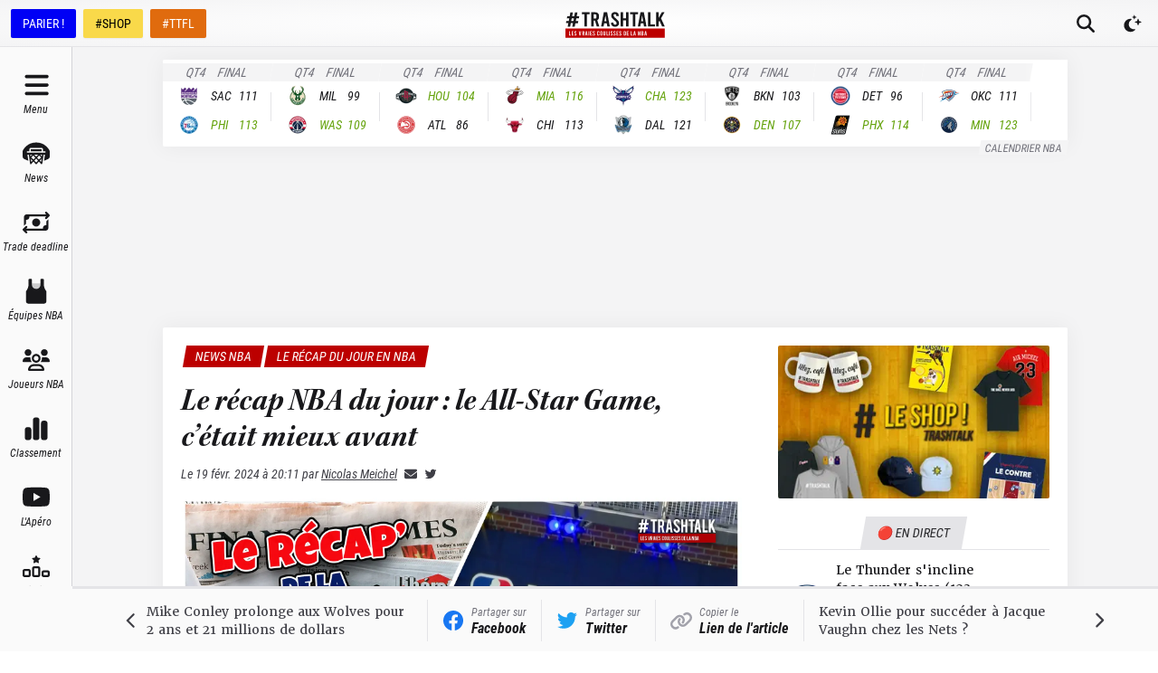

--- FILE ---
content_type: text/html; charset=utf-8
request_url: https://trashtalk.co/2024/02/19/le-recap-nba-du-jour-le-all-star-game-cetait-mieux-avant/
body_size: 69917
content:
<!DOCTYPE html><html lang="fr"><head><meta charSet="utf-8"/><meta name="viewport" content="width=device-width,initial-scale=1,viewport-fit=cover"/><meta name="apple-mobile-web-app-status-bar-style" content="black-translucent"/><meta name="apple-mobile-web-app-capable" content="yes"/><script>
          var getPlatform = () => {
            if (window.navigator.userAgent.includes('MedianAndroid')) {
              return "android"
            }
            if (window.navigator.userAgent.includes('MedianIOS')) {
              return "ios"
            }
            return "web"
          }
          window._taboola = window._taboola || [];

          var getLoader = () => {
            switch (getPlatform()) {
              case "web":
                return '//cdn.taboola.com/libtrc/trashtalk-/loader.js'
              case "ios":
                return '//cdn.taboola.com/libtrc/trashtalkappios/loader.js'
              case "android":
                return '//cdn.taboola.com/libtrc/trashtalkappandroid/loader.js'
            }
          }

          !function (e, f, u, i) {
          if (!document.getElementById(i)){
          e.async = 1;
          e.src = u;
          e.id = i;
          f.parentNode.insertBefore(e, f);
          }
          }(document.createElement('script'),document.getElementsByTagName('script')[0], getLoader(),'tb_loader_script');
          if(window.performance && typeof window.performance.mark == 'function')
          {window.performance.mark('tbl_ic');}
        </script><meta name="robots" content="index, follow, max-image-preview:large, max-snippet:-1, max-video-preview:-1"/><meta name="description" content="Comme tous les soirs, retour sur l&#x27;actu NBA dans le récap du jour. Ce lundi, forcément, on a beaucoup parlé du All-Star Game."/><link rel="canonical" href="https://trashtalk.co/2024/02/19/le-recap-nba-du-jour-le-all-star-game-cetait-mieux-avant/"/><meta property="og:locale" content="fr_FR"/><meta property="og:type" content="article"/><meta property="og:title" content="Le récap NBA du jour : le All-Star Game, c&#x27;était mieux avant"/><meta property="og:description" content="Comme tous les soirs, retour sur l&#x27;actu NBA dans le récap du jour. Ce lundi, forcément, on a beaucoup parlé du All-Star Game."/><meta property="og:url" content="https://trashtalk.co/2024/02/19/le-recap-nba-du-jour-le-all-star-game-cetait-mieux-avant/"/><meta property="og:site_name" content="TrashTalk"/><meta property="article:publisher" content="https://www.facebook.com/trashtalk.fr"/><meta property="article:published_time" content="2024-02-19T19:11:40+00:00"/><meta property="og:image" content="https://redac.trashtalk.co/wp-content/uploads/2024/02/Screenshot-2024-02-16-at-20-20-06-Website-Recap-de-la-journee.jpg"/><meta property="og:image:width" content="1920"/><meta property="og:image:height" content="1080"/><meta property="og:image:type" content="image/jpeg"/><meta name="author" content="Nicolas Meichel"/><meta name="twitter:card" content="summary_large_image"/><meta name="twitter:creator" content="@https://twitter.com/nicolasmeichel"/><meta name="twitter:site" content="@TrashTalk_fr"/><meta name="twitter:label1" content="Written by"/><meta name="twitter:data1" content="Nicolas Meichel"/><meta name="twitter:label2" content="Est. reading time"/><meta name="twitter:data2" content="3 minutes"/><script type="application/ld+json" class="yoast-schema-graph">{"@context":"https://schema.org","@graph":[{"@type":"WebPage","@id":"https://trashtalk.co/2024/02/19/le-recap-nba-du-jour-le-all-star-game-cetait-mieux-avant/","url":"https://trashtalk.co/2024/02/19/le-recap-nba-du-jour-le-all-star-game-cetait-mieux-avant/","name":"Le récap NBA du jour : le All-Star Game, c'était mieux avant","isPartOf":{"@id":"https://trashtalk.co/#website"},"primaryImageOfPage":{"@id":"https://trashtalk.co/2024/02/19/le-recap-nba-du-jour-le-all-star-game-cetait-mieux-avant/#primaryimage"},"image":{"@id":"https://trashtalk.co/2024/02/19/le-recap-nba-du-jour-le-all-star-game-cetait-mieux-avant/#primaryimage"},"thumbnailUrl":"https://redac.trashtalk.co/wp-content/uploads/2024/02/Screenshot-2024-02-16-at-20-20-06-Website-Recap-de-la-journee.jpg","datePublished":"2024-02-19T19:11:40+00:00","author":{"@id":"https://trashtalk.co/#/schema/person/018961159fb9d7f4812b912bc996b38a"},"description":"Comme tous les soirs, retour sur l'actu NBA dans le récap du jour. Ce lundi, forcément, on a beaucoup parlé du All-Star Game.","breadcrumb":{"@id":"https://trashtalk.co/2024/02/19/le-recap-nba-du-jour-le-all-star-game-cetait-mieux-avant/#breadcrumb"},"inLanguage":"fr-FR","potentialAction":[{"@type":"ReadAction","target":["https://trashtalk.co/2024/02/19/le-recap-nba-du-jour-le-all-star-game-cetait-mieux-avant/"]}]},{"@type":"ImageObject","inLanguage":"fr-FR","@id":"https://trashtalk.co/2024/02/19/le-recap-nba-du-jour-le-all-star-game-cetait-mieux-avant/#primaryimage","url":"https://redac.trashtalk.co/wp-content/uploads/2024/02/Screenshot-2024-02-16-at-20-20-06-Website-Recap-de-la-journee.jpg","contentUrl":"https://redac.trashtalk.co/wp-content/uploads/2024/02/Screenshot-2024-02-16-at-20-20-06-Website-Recap-de-la-journee.jpg","width":1920,"height":1080},{"@type":"BreadcrumbList","@id":"https://trashtalk.co/2024/02/19/le-recap-nba-du-jour-le-all-star-game-cetait-mieux-avant/#breadcrumb","itemListElement":[{"@type":"ListItem","position":1,"name":"Home","item":"https://trashtalk.co/"},{"@type":"ListItem","position":2,"name":"Le récap NBA du jour : le All-Star Game, c&#8217;était mieux avant"}]},{"@type":"WebSite","@id":"https://trashtalk.co/#website","url":"https://trashtalk.co/","name":"TrashTalk","description":"Les vraies coulisses de la NBA","potentialAction":[{"@type":"SearchAction","target":{"@type":"EntryPoint","urlTemplate":"https://trashtalk.co/?s={search_term_string}"},"query-input":{"@type":"PropertyValueSpecification","valueRequired":true,"valueName":"search_term_string"}}],"inLanguage":"fr-FR"},{"@type":"Person","@id":"https://trashtalk.co/#/schema/person/018961159fb9d7f4812b912bc996b38a","name":"Nicolas Meichel","image":{"@type":"ImageObject","inLanguage":"fr-FR","@id":"https://trashtalk.co/#/schema/person/image/","url":"https://secure.gravatar.com/avatar/ef810e67feab5c52d7d2c9567799453e91680160b6b689830d09d39f16ca0880?s=96&r=g","contentUrl":"https://secure.gravatar.com/avatar/ef810e67feab5c52d7d2c9567799453e91680160b6b689830d09d39f16ca0880?s=96&r=g","caption":"Nicolas Meichel"},"description":"NBA junkie qui écrit sur TrashTalk jour et nuit. Auteur de \"LES HEATLES - LE LIVRE\".","sameAs":["https://x.com/https://twitter.com/nicolasmeichel"],"url":"https://trashtalk.co/author/nicolasm/"}]}</script><title>Le récap NBA du jour : le All-Star Game, c&#x27;était mieux avant</title><link rel="preload" as="image" imageSrcSet="/_next/image/?url=https%3A%2F%2Fredac.trashtalk.co%2Fwp-content%2Fuploads%2F2024%2F02%2FScreenshot-2024-02-16-at-20-20-06-Website-Recap-de-la-journee.jpg&amp;w=640&amp;q=75 640w, /_next/image/?url=https%3A%2F%2Fredac.trashtalk.co%2Fwp-content%2Fuploads%2F2024%2F02%2FScreenshot-2024-02-16-at-20-20-06-Website-Recap-de-la-journee.jpg&amp;w=750&amp;q=75 750w, /_next/image/?url=https%3A%2F%2Fredac.trashtalk.co%2Fwp-content%2Fuploads%2F2024%2F02%2FScreenshot-2024-02-16-at-20-20-06-Website-Recap-de-la-journee.jpg&amp;w=828&amp;q=75 828w, /_next/image/?url=https%3A%2F%2Fredac.trashtalk.co%2Fwp-content%2Fuploads%2F2024%2F02%2FScreenshot-2024-02-16-at-20-20-06-Website-Recap-de-la-journee.jpg&amp;w=1080&amp;q=75 1080w, /_next/image/?url=https%3A%2F%2Fredac.trashtalk.co%2Fwp-content%2Fuploads%2F2024%2F02%2FScreenshot-2024-02-16-at-20-20-06-Website-Recap-de-la-journee.jpg&amp;w=1200&amp;q=75 1200w, /_next/image/?url=https%3A%2F%2Fredac.trashtalk.co%2Fwp-content%2Fuploads%2F2024%2F02%2FScreenshot-2024-02-16-at-20-20-06-Website-Recap-de-la-journee.jpg&amp;w=1920&amp;q=75 1920w, /_next/image/?url=https%3A%2F%2Fredac.trashtalk.co%2Fwp-content%2Fuploads%2F2024%2F02%2FScreenshot-2024-02-16-at-20-20-06-Website-Recap-de-la-journee.jpg&amp;w=2048&amp;q=75 2048w, /_next/image/?url=https%3A%2F%2Fredac.trashtalk.co%2Fwp-content%2Fuploads%2F2024%2F02%2FScreenshot-2024-02-16-at-20-20-06-Website-Recap-de-la-journee.jpg&amp;w=3840&amp;q=75 3840w" imageSizes="100vw" fetchpriority="high"/><meta name="next-head-count" content="31"/><link rel="apple-touch-icon" sizes="180x180" href="/apple-touch-icon.png"/><link rel="icon" type="image/png" sizes="32x32" href="/favicon-32x32.png"/><link rel="icon" type="image/png" sizes="16x16" href="/favicon-16x16.png"/><link rel="manifest" href="/site.webmanifest"/><link rel="mask-icon" href="/safari-pinned-tab.svg" color="#18181b"/><meta name="msapplication-TileColor" content="#18181b"/><meta name="theme-color" content="#18181b"/><link rel="alternate" type="application/rss+xml" title="TrashTalk News" href="https://trashtalk.co/feed/"/><script type="text/javascript" src="https://choices.consentframework.com/js/pa/22595/c/3fPrp/stub"></script><script type="text/javascript" src="https://choices.consentframework.com/js/pa/22595/c/3fPrp/cmp" async=""></script><link rel="preconnect" href="https://use.typekit.net" crossorigin /><link rel="preload" href="/_next/static/css/0a59658a5dce1069.css" as="style"/><link rel="stylesheet" href="/_next/static/css/0a59658a5dce1069.css" data-n-g=""/><link rel="preload" href="/_next/static/css/afd0a0d37dbfc1e7.css" as="style"/><link rel="stylesheet" href="/_next/static/css/afd0a0d37dbfc1e7.css" data-n-p=""/><noscript data-n-css=""></noscript><script defer="" nomodule="" src="/_next/static/chunks/polyfills-c67a75d1b6f99dc8.js"></script><script src="/_next/static/chunks/webpack-192229ee5f2d45fd.js" defer=""></script><script src="/_next/static/chunks/framework-3671d8951bf44e4e.js" defer=""></script><script src="/_next/static/chunks/main-32d57c40dfa8df52.js" defer=""></script><script src="/_next/static/chunks/pages/_app-40cb7f47888994fa.js" defer=""></script><script src="/_next/static/chunks/1bfc9850-ecd3ce87c7555e18.js" defer=""></script><script src="/_next/static/chunks/1160-7942669cad8fd671.js" defer=""></script><script src="/_next/static/chunks/8015-5eec97cc12e276ce.js" defer=""></script><script src="/_next/static/chunks/7497-78857b205c72f5f5.js" defer=""></script><script src="/_next/static/chunks/9904-78cd952b822f1d40.js" defer=""></script><script src="/_next/static/chunks/2751-5a3f5734041f8a2a.js" defer=""></script><script src="/_next/static/chunks/9676-a7d5f8dc9fdf129f.js" defer=""></script><script src="/_next/static/chunks/749-c71f006382f4d94e.js" defer=""></script><script src="/_next/static/chunks/pages/%5Byear%5D/%5Bmonth%5D/%5Bday%5D/%5BpostSlug%5D-93df1ce9d51c34b3.js" defer=""></script><script src="/_next/static/lfspXXUVlddQiMCfOTlNN/_buildManifest.js" defer=""></script><script src="/_next/static/lfspXXUVlddQiMCfOTlNN/_ssgManifest.js" defer=""></script><style data-href="https://use.typekit.net/igc5sgp.css">@import url("https://p.typekit.net/p.css?s=1&k=igc5sgp&ht=tk&f=15759.15760.15761.22737.22738.22740.18047.26837.26838.26839.26840.26841.26842&a=131341991&app=typekit&e=css");@font-face{font-family:"merriweather";src:url("https://use.typekit.net/af/6f8ff4/00000000000000007735a0e6/30/l?primer=2a7e8ded45b9c85ef8bf3a81ec5161f2a5e3188664ed213562009bfd13ab1ecb&fvd=n7&v=3") format("woff2"),url("https://use.typekit.net/af/6f8ff4/00000000000000007735a0e6/30/d?primer=2a7e8ded45b9c85ef8bf3a81ec5161f2a5e3188664ed213562009bfd13ab1ecb&fvd=n7&v=3") format("woff"),url("https://use.typekit.net/af/6f8ff4/00000000000000007735a0e6/30/a?primer=2a7e8ded45b9c85ef8bf3a81ec5161f2a5e3188664ed213562009bfd13ab1ecb&fvd=n7&v=3") format("opentype");font-display:swap;font-style:normal;font-weight:700;font-stretch:normal}@font-face{font-family:"merriweather";src:url("https://use.typekit.net/af/51b3f1/00000000000000007735a0ea/30/l?primer=2a7e8ded45b9c85ef8bf3a81ec5161f2a5e3188664ed213562009bfd13ab1ecb&fvd=n4&v=3") format("woff2"),url("https://use.typekit.net/af/51b3f1/00000000000000007735a0ea/30/d?primer=2a7e8ded45b9c85ef8bf3a81ec5161f2a5e3188664ed213562009bfd13ab1ecb&fvd=n4&v=3") format("woff"),url("https://use.typekit.net/af/51b3f1/00000000000000007735a0ea/30/a?primer=2a7e8ded45b9c85ef8bf3a81ec5161f2a5e3188664ed213562009bfd13ab1ecb&fvd=n4&v=3") format("opentype");font-display:swap;font-style:normal;font-weight:400;font-stretch:normal}@font-face{font-family:"merriweather";src:url("https://use.typekit.net/af/58214a/00000000000000007735a0ef/30/l?primer=2a7e8ded45b9c85ef8bf3a81ec5161f2a5e3188664ed213562009bfd13ab1ecb&fvd=n3&v=3") format("woff2"),url("https://use.typekit.net/af/58214a/00000000000000007735a0ef/30/d?primer=2a7e8ded45b9c85ef8bf3a81ec5161f2a5e3188664ed213562009bfd13ab1ecb&fvd=n3&v=3") format("woff"),url("https://use.typekit.net/af/58214a/00000000000000007735a0ef/30/a?primer=2a7e8ded45b9c85ef8bf3a81ec5161f2a5e3188664ed213562009bfd13ab1ecb&fvd=n3&v=3") format("opentype");font-display:swap;font-style:normal;font-weight:300;font-stretch:normal}@font-face{font-family:"merriweather";src:url("https://use.typekit.net/af/3c9d92/00000000000000007735a0f5/30/l?primer=2a7e8ded45b9c85ef8bf3a81ec5161f2a5e3188664ed213562009bfd13ab1ecb&fvd=i4&v=3") format("woff2"),url("https://use.typekit.net/af/3c9d92/00000000000000007735a0f5/30/d?primer=2a7e8ded45b9c85ef8bf3a81ec5161f2a5e3188664ed213562009bfd13ab1ecb&fvd=i4&v=3") format("woff"),url("https://use.typekit.net/af/3c9d92/00000000000000007735a0f5/30/a?primer=2a7e8ded45b9c85ef8bf3a81ec5161f2a5e3188664ed213562009bfd13ab1ecb&fvd=i4&v=3") format("opentype");font-display:swap;font-style:italic;font-weight:400;font-stretch:normal}@font-face{font-family:"merriweather";src:url("https://use.typekit.net/af/cd7337/00000000000000007735a0f9/30/l?primer=2a7e8ded45b9c85ef8bf3a81ec5161f2a5e3188664ed213562009bfd13ab1ecb&fvd=i3&v=3") format("woff2"),url("https://use.typekit.net/af/cd7337/00000000000000007735a0f9/30/d?primer=2a7e8ded45b9c85ef8bf3a81ec5161f2a5e3188664ed213562009bfd13ab1ecb&fvd=i3&v=3") format("woff"),url("https://use.typekit.net/af/cd7337/00000000000000007735a0f9/30/a?primer=2a7e8ded45b9c85ef8bf3a81ec5161f2a5e3188664ed213562009bfd13ab1ecb&fvd=i3&v=3") format("opentype");font-display:swap;font-style:italic;font-weight:300;font-stretch:normal}@font-face{font-family:"merriweather";src:url("https://use.typekit.net/af/b8efd9/00000000000000007735a101/30/l?primer=2a7e8ded45b9c85ef8bf3a81ec5161f2a5e3188664ed213562009bfd13ab1ecb&fvd=i7&v=3") format("woff2"),url("https://use.typekit.net/af/b8efd9/00000000000000007735a101/30/d?primer=2a7e8ded45b9c85ef8bf3a81ec5161f2a5e3188664ed213562009bfd13ab1ecb&fvd=i7&v=3") format("woff"),url("https://use.typekit.net/af/b8efd9/00000000000000007735a101/30/a?primer=2a7e8ded45b9c85ef8bf3a81ec5161f2a5e3188664ed213562009bfd13ab1ecb&fvd=i7&v=3") format("opentype");font-display:swap;font-style:italic;font-weight:700;font-stretch:normal}@font-face{font-family:"kepler-std-semicondensed-sub";src:url("https://use.typekit.net/af/b326d1/000000000000000000012f9d/27/l?primer=2a7e8ded45b9c85ef8bf3a81ec5161f2a5e3188664ed213562009bfd13ab1ecb&fvd=i7&v=3") format("woff2"),url("https://use.typekit.net/af/b326d1/000000000000000000012f9d/27/d?primer=2a7e8ded45b9c85ef8bf3a81ec5161f2a5e3188664ed213562009bfd13ab1ecb&fvd=i7&v=3") format("woff"),url("https://use.typekit.net/af/b326d1/000000000000000000012f9d/27/a?primer=2a7e8ded45b9c85ef8bf3a81ec5161f2a5e3188664ed213562009bfd13ab1ecb&fvd=i7&v=3") format("opentype");font-display:swap;font-style:italic;font-weight:700;font-stretch:normal}@font-face{font-family:"roboto-condensed";src:url("https://use.typekit.net/af/fa4f64/00000000000000007735a087/30/l?primer=2a7e8ded45b9c85ef8bf3a81ec5161f2a5e3188664ed213562009bfd13ab1ecb&fvd=i3&v=3") format("woff2"),url("https://use.typekit.net/af/fa4f64/00000000000000007735a087/30/d?primer=2a7e8ded45b9c85ef8bf3a81ec5161f2a5e3188664ed213562009bfd13ab1ecb&fvd=i3&v=3") format("woff"),url("https://use.typekit.net/af/fa4f64/00000000000000007735a087/30/a?primer=2a7e8ded45b9c85ef8bf3a81ec5161f2a5e3188664ed213562009bfd13ab1ecb&fvd=i3&v=3") format("opentype");font-display:swap;font-style:italic;font-weight:300;font-stretch:normal}@font-face{font-family:"roboto-condensed";src:url("https://use.typekit.net/af/65ad6b/00000000000000007735a09c/30/l?primer=2a7e8ded45b9c85ef8bf3a81ec5161f2a5e3188664ed213562009bfd13ab1ecb&fvd=n3&v=3") format("woff2"),url("https://use.typekit.net/af/65ad6b/00000000000000007735a09c/30/d?primer=2a7e8ded45b9c85ef8bf3a81ec5161f2a5e3188664ed213562009bfd13ab1ecb&fvd=n3&v=3") format("woff"),url("https://use.typekit.net/af/65ad6b/00000000000000007735a09c/30/a?primer=2a7e8ded45b9c85ef8bf3a81ec5161f2a5e3188664ed213562009bfd13ab1ecb&fvd=n3&v=3") format("opentype");font-display:swap;font-style:normal;font-weight:300;font-stretch:normal}@font-face{font-family:"roboto-condensed";src:url("https://use.typekit.net/af/2876c8/00000000000000007735a08c/30/l?primer=2a7e8ded45b9c85ef8bf3a81ec5161f2a5e3188664ed213562009bfd13ab1ecb&fvd=i4&v=3") format("woff2"),url("https://use.typekit.net/af/2876c8/00000000000000007735a08c/30/d?primer=2a7e8ded45b9c85ef8bf3a81ec5161f2a5e3188664ed213562009bfd13ab1ecb&fvd=i4&v=3") format("woff"),url("https://use.typekit.net/af/2876c8/00000000000000007735a08c/30/a?primer=2a7e8ded45b9c85ef8bf3a81ec5161f2a5e3188664ed213562009bfd13ab1ecb&fvd=i4&v=3") format("opentype");font-display:swap;font-style:italic;font-weight:400;font-stretch:normal}@font-face{font-family:"roboto-condensed";src:url("https://use.typekit.net/af/ea559d/00000000000000007735a08d/30/l?primer=2a7e8ded45b9c85ef8bf3a81ec5161f2a5e3188664ed213562009bfd13ab1ecb&fvd=n4&v=3") format("woff2"),url("https://use.typekit.net/af/ea559d/00000000000000007735a08d/30/d?primer=2a7e8ded45b9c85ef8bf3a81ec5161f2a5e3188664ed213562009bfd13ab1ecb&fvd=n4&v=3") format("woff"),url("https://use.typekit.net/af/ea559d/00000000000000007735a08d/30/a?primer=2a7e8ded45b9c85ef8bf3a81ec5161f2a5e3188664ed213562009bfd13ab1ecb&fvd=n4&v=3") format("opentype");font-display:swap;font-style:normal;font-weight:400;font-stretch:normal}@font-face{font-family:"roboto-condensed";src:url("https://use.typekit.net/af/3eafcb/00000000000000007735a092/30/l?primer=2a7e8ded45b9c85ef8bf3a81ec5161f2a5e3188664ed213562009bfd13ab1ecb&fvd=i7&v=3") format("woff2"),url("https://use.typekit.net/af/3eafcb/00000000000000007735a092/30/d?primer=2a7e8ded45b9c85ef8bf3a81ec5161f2a5e3188664ed213562009bfd13ab1ecb&fvd=i7&v=3") format("woff"),url("https://use.typekit.net/af/3eafcb/00000000000000007735a092/30/a?primer=2a7e8ded45b9c85ef8bf3a81ec5161f2a5e3188664ed213562009bfd13ab1ecb&fvd=i7&v=3") format("opentype");font-display:swap;font-style:italic;font-weight:700;font-stretch:normal}@font-face{font-family:"roboto-condensed";src:url("https://use.typekit.net/af/386c0d/00000000000000007735a09d/30/l?primer=2a7e8ded45b9c85ef8bf3a81ec5161f2a5e3188664ed213562009bfd13ab1ecb&fvd=n7&v=3") format("woff2"),url("https://use.typekit.net/af/386c0d/00000000000000007735a09d/30/d?primer=2a7e8ded45b9c85ef8bf3a81ec5161f2a5e3188664ed213562009bfd13ab1ecb&fvd=n7&v=3") format("woff"),url("https://use.typekit.net/af/386c0d/00000000000000007735a09d/30/a?primer=2a7e8ded45b9c85ef8bf3a81ec5161f2a5e3188664ed213562009bfd13ab1ecb&fvd=n7&v=3") format("opentype");font-display:swap;font-style:normal;font-weight:700;font-stretch:normal}.tk-merriweather{font-family:"merriweather",serif}.tk-kepler-std-semicondensed-sub{font-family:"kepler-std-semicondensed-sub",serif}.tk-roboto-condensed{font-family:"roboto-condensed",sans-serif}</style></head><body><div id="__next"> <script>!function(){try{var d=document.documentElement,c=d.classList;c.remove('light','dark');var e=localStorage.getItem('theme');if('system'===e||(!e&&true)){var t='(prefers-color-scheme: dark)',m=window.matchMedia(t);if(m.media!==t||m.matches){d.style.colorScheme = 'dark';c.add('dark')}else{d.style.colorScheme = 'light';c.add('light')}}else if(e){c.add(e|| '')}if(e==='light'||e==='dark')d.style.colorScheme=e}catch(e){}}()</script><style>
    #nprogress {
      pointer-events: none;
    }
    #nprogress .bar {
      background: #000;
      position: fixed;
      z-index: 9999;
      top: 0;
      left: 0;
      width: 100%;
      height: 3px;
    }
    #nprogress .peg {
      display: block;
      position: absolute;
      right: 0px;
      width: 100px;
      height: 100%;
      box-shadow: 0 0 10px #000, 0 0 5px #000;
      opacity: 1;
      -webkit-transform: rotate(3deg) translate(0px, -4px);
      -ms-transform: rotate(3deg) translate(0px, -4px);
      transform: rotate(3deg) translate(0px, -4px);
    }
    #nprogress .spinner {
      display: block;
      position: fixed;
      z-index: 1031;
      top: 15px;
      right: 15px;
    }
    #nprogress .spinner-icon {
      width: 18px;
      height: 18px;
      box-sizing: border-box;
      border: solid 2px transparent;
      border-top-color: #000;
      border-left-color: #000;
      border-radius: 50%;
      -webkit-animation: nprogresss-spinner 400ms linear infinite;
      animation: nprogress-spinner 400ms linear infinite;
    }
    .nprogress-custom-parent {
      overflow: hidden;
      position: relative;
    }
    .nprogress-custom-parent #nprogress .spinner,
    .nprogress-custom-parent #nprogress .bar {
      position: absolute;
    }
    @-webkit-keyframes nprogress-spinner {
      0% {
        -webkit-transform: rotate(0deg);
      }
      100% {
        -webkit-transform: rotate(360deg);
      }
    }
    @keyframes nprogress-spinner {
      0% {
        transform: rotate(0deg);
      }
      100% {
        transform: rotate(360deg);
      }
    }
  </style><div class="flex min-h-screen flex-col"><div class="fixed left-0 right-0 top-0 z-50 h-0 bg-gray-900 pt-safe"></div><div id="top-bar" class="fixed left-0 right-0 z-40 flex h-[var(--topbar-height)] flex-col bg-white transition-transform duration-700 pt-safe dark:bg-gray-900 md:translate-y-0"><div class="mt-[3px] flex flex-1 items-center border-b border-b-gray-200 bg-gradient-radial from-white to-gray-100 px-1 dark:border-b-gray-700  dark:from-gray-900 dark:to-gray-800 md:mt-0"><div class="hidden space-x-2 px-2 md:flex"><a href="https://ad.doubleclick.net/ddm/trackclk/N30402.3066545TRASHTALK/B25186984.349022542;dc_trk_aid=540423061;dc_trk_cid=180228252;dc_lat=;dc_rdid=;tag_for_child_directed_treatment=;tfua=;ltd=" target="_blank" rel="noreferrer nofollow" class="inline-flex h-8 items-center rounded-sm border border-transparent bg-[#0000F5] px-3 font-sans text-sm font-medium leading-4 text-white shadow-sm focus-visible:outline-none focus-visible:ring-2 focus-visible:ring-gray-900 focus-visible:ring-offset-2">PARIER !</a><a href="https://www.trashtalk.shop/?utm_source=TrashTalk&amp;utm_medium=bouton-desktop" target="_blank" rel="noreferrer" class="inline-flex h-8 items-center rounded-sm border border-transparent bg-[#F9D94A] px-3 font-sans text-sm font-medium leading-4 text-black shadow-sm focus-visible:outline-none focus-visible:ring-2 focus-visible:ring-gray-900 focus-visible:ring-offset-2">#SHOP</a><a href="https://fantasy.trashtalk.co/login/?utm_source=TrashTalk&amp;utm_medium=bouton-desktop" target="_blank" rel="noreferrer" class="inline-flex h-8 items-center rounded-sm border border-transparent bg-[#E06B0E] px-3 font-sans text-sm font-medium leading-4 text-white shadow-sm focus-visible:outline-none focus-visible:ring-2 focus-visible:ring-gray-900 focus-visible:ring-offset-2">#TTFL</a></div><div class="absolute bottom-0.5 left-1/2 flex flex-1 -translate-x-1/2 items-center justify-center md:pl-[var(--navbar-desktop-width)]"><a class="rounded-sm px-4 py-2 outline-none ring-gray-500 transition focus-visible:ring-1" href="/"><svg fill="none" viewBox="0 0 656 176" class="w-[6.875rem]"><title>TrashTalk Actu NBA &amp; Basket au quotidien</title><path d="M108.138 17.037h17.74v81.87h16.375v-81.87h17.739V3.392h-51.854v13.645zm109.992 31.51c1.952-3.346 2.927-7.192 2.927-11.537V26.179c0-6.911-2.312-12.437-6.935-16.579-4.624-4.141-10.841-6.21-18.651-6.208h-25.586v95.514h16.375V59.677h8.468l11.858 39.23h16.934l-13.703-42.488a20.424 20.424 0 008.313-7.873zm-13.448-11.68c0 2.808-.87 4.98-2.609 6.518-1.74 1.537-4.197 2.306-7.369 2.306h-8.444V17.037h8.444c3.172 0 5.629.77 7.369 2.31 1.739 1.539 2.609 3.716 2.609 6.532v10.987zm48.344-33.475l-17.815 95.514h16.28l3.534-21.15h17.508l3.534 21.15h16.587L274.839 3.392h-21.813zm4.155 60.379l6.598-39.94 6.598 39.93-13.196.01zm75.574-18.326c-5.849-5.198-9.801-9.187-11.855-11.966-2.053-2.78-3.077-5.675-3.07-8.689 0-3.008.77-5.288 2.31-6.84 1.539-1.55 3.743-2.319 6.611-2.305 2.873 0 5.08.957 6.622 2.872 1.542 1.915 2.312 4.69 2.309 8.327v2.841l15.693-1.5v-2.521c0-7.205-2.207-12.95-6.622-17.234-4.414-4.284-10.469-6.428-18.166-6.43-7.7 0-13.757 2.12-18.169 6.362-4.412 4.241-6.619 9.966-6.622 17.175a26.165 26.165 0 004.391 14.635c2.925 4.468 8.39 10.076 16.395 16.824 5.952 5.003 9.932 8.924 11.94 11.762 2.009 2.838 3.009 5.802 3.002 8.893 0 2.824-.949 5.058-2.848 6.7-1.899 1.641-4.44 2.462-7.621 2.462-3.287 0-5.853-1.002-7.7-3.008-1.847-2.006-2.772-4.745-2.777-8.218V71.93l-15.693 1.505v3.472c0 4.56 1.103 8.618 3.31 12.175a22.593 22.593 0 009.313 8.34c4.003 2.006 8.571 3.009 13.704 3.009 5.133 0 9.701-1.003 13.703-3.009a22.601 22.601 0 009.314-8.343c2.206-3.56 3.309-7.618 3.309-12.175.03-5.1-1.5-10.088-4.387-14.293-2.92-4.328-8.386-10.05-16.396-17.166zm67.404-1.8h-19.445V3.391h-16.375v95.514h16.375V57.29h19.445v41.617h16.375V3.392h-16.375v40.252zm78.805-40.253h-51.855v13.645h17.74v81.87h16.375v-81.87h17.74V3.392zm16.122 0l-17.818 95.514h16.283l3.534-21.15h17.508l3.534 21.15h16.587L516.899 3.392h-21.813zm4.155 60.379l6.598-39.912 6.594 39.929-13.192-.017zm61.598-60.38h-16.375v95.515h45.372V85.261h-28.997V3.391zm69.44 40.526l23.01-40.525h-17.603l-21.629 38.751V3.392h-16.375v95.514h16.375v-28.79l6.178-10.507 17.15 39.297h17.61l-24.716-54.989zM88.795 43.911l2.07-13.986H74.437L79.042 4H62.99L57.99 29.925H44.05L48.915 4h-16.31l-4.472 25.925H11.951l-2.59 13.986h15.724L22.05 62.673l-16.505-.13-2.098 13.775 15.597.263-4.192 22.933h16.334l3.954-23.196h14.369l-4.483 23.196h16.211l4.227-22.855h16.907l2.334-13.986H68.186l3.702-18.762h16.907zM52.531 62.673H37.586l3.834-18.762h14.4L52.53 62.673z" fill="currentColor"></path><path d="M655 113H0v62.084h655V113z" class="fill-brand-700"></path><path d="M23.11 130.029h4.489v25.414h8.006v4.236H23.11v-29.65zM41.07 130.029h12.75v4.237h-8.26v8.248h6.567v4.23H45.56v8.681h8.26v4.237H41.07v-29.633zM62.037 159.161a6.535 6.535 0 01-2.562-2.586 7.676 7.676 0 01-.91-3.769v-1.058l4.318-.467v1.102c-.05.91.22 1.809.765 2.541a2.591 2.591 0 002.118.931 2.868 2.868 0 002.095-.76 2.755 2.755 0 00.784-2.078 5.119 5.119 0 00-.825-2.753c-.55-.873-1.645-2.087-3.282-3.643-2.204-2.088-3.708-3.824-4.513-5.209a8.84 8.84 0 01-1.205-4.533c0-2.227.606-3.998 1.819-5.315 1.212-1.317 2.879-1.973 5-1.968 2.116 0 3.782.663 4.999 1.988 1.216 1.326 1.824 3.106 1.821 5.339v.761l-4.322.467v-.846c0-1.137-.212-1.999-.635-2.586a2.102 2.102 0 00-1.821-.887 2.302 2.302 0 00-1.822.72c-.423.478-.634 1.183-.634 2.115.007.962.302 1.899.846 2.692.566.859 1.653 2.094 3.26 3.704 2.205 2.204 3.71 3.977 4.514 5.318a8.426 8.426 0 011.204 4.435 7.709 7.709 0 01-.907 3.769 6.558 6.558 0 01-2.548 2.576 8.103 8.103 0 01-7.54 0h-.017zM103.708 130.029l-4.912 29.65h-6.004l-4.916-29.65h4.575l3.387 23.295 3.391-23.295h4.479zM121.509 159.669l-3.261-12.243h-2.33v12.243h-4.49v-29.64h7.031c2.145 0 3.851.642 5.118 1.927 1.266 1.285 1.902 3.001 1.907 5.148v3.261a7.779 7.779 0 01-.805 3.599 6.019 6.019 0 01-2.286 2.456l3.752 13.259-4.636-.01zm-5.591-16.476h2.33a2.504 2.504 0 002.753-2.756v-3.429a2.5 2.5 0 00-.72-2.033 2.5 2.5 0 00-2.033-.72h-2.33v8.938zM140.402 153.102h-4.831l-.972 6.567h-4.493l4.916-29.64h6.014l4.913 29.65h-4.575l-.972-6.577zm-.594-4.311l-1.821-12.414-1.822 12.414h3.643zM151.414 130.029h4.49v29.65h-4.49v-29.65zM162.808 130.029h12.749v4.237h-8.259v8.248h6.567v4.23h-6.567v8.681h8.259v4.237h-12.749v-29.633zM183.775 159.161a6.536 6.536 0 01-2.562-2.586 7.68 7.68 0 01-.911-3.769v-1.058l4.319-.467v1.102a3.9 3.9 0 00.764 2.541 2.595 2.595 0 002.119.931 2.869 2.869 0 002.095-.76 2.764 2.764 0 00.784-2.078 5.119 5.119 0 00-.825-2.753c-.551-.873-1.645-2.087-3.282-3.643-2.204-2.088-3.708-3.824-4.514-5.209a8.845 8.845 0 01-1.207-4.533c0-2.227.607-3.998 1.822-5.315 1.214-1.317 2.881-1.973 5.001-1.968 2.115 0 3.781.663 4.998 1.988 1.216 1.326 1.824 3.106 1.821 5.339v.761l-4.322.467v-.846c0-1.137-.212-1.999-.635-2.586a2.104 2.104 0 00-1.821-.887 2.302 2.302 0 00-1.822.72c-.423.478-.635 1.183-.635 2.115.008.962.303 1.899.846 2.692.567.859 1.654 2.094 3.262 3.704 2.204 2.204 3.708 3.977 4.513 5.318a8.455 8.455 0 011.204 4.435 7.673 7.673 0 01-.91 3.769 6.536 6.536 0 01-2.562 2.586 8.095 8.095 0 01-7.54 0v-.01zM211.476 158.144c-1.296-1.298-1.945-2.993-1.948-5.083v-16.435c0-2.09.65-3.784 1.948-5.083 1.299-1.298 2.993-1.947 5.083-1.947 2.09 0 3.785.649 5.083 1.947 1.299 1.299 1.949 2.993 1.952 5.083v3.473h-4.408v-3.473a2.836 2.836 0 00-.72-2.047 2.666 2.666 0 00-3.728 0 2.85 2.85 0 00-.72 2.047v16.435a2.85 2.85 0 00.72 2.047 2.663 2.663 0 003.728 0c.502-.56.761-1.296.72-2.047v-4.236h4.408v4.236c0 2.088-.651 3.782-1.952 5.083-1.3 1.301-2.995 1.95-5.083 1.948-2.087 0-3.782-.649-5.083-1.948zM231.471 158.12c-1.328-1.31-1.992-3.039-1.992-5.188v-16.18c0-2.144.664-3.874 1.992-5.188 1.328-1.315 3.064-1.971 5.209-1.968 2.147 0 3.885.656 5.213 1.968 1.328 1.312 1.991 3.042 1.989 5.188v16.18c0 2.149-.663 3.878-1.989 5.188-1.326 1.31-3.064 1.967-5.213 1.972-2.145 0-3.881-.657-5.209-1.972zm7.201-3.025c.513-.6.772-1.376.72-2.163v-16.18a3.016 3.016 0 00-.72-2.159 2.983 2.983 0 00-3.981 0 3.02 3.02 0 00-.72 2.159v16.18a3.027 3.027 0 00.72 2.163 2.99 2.99 0 003.981 0zM252.185 158.165c-1.301-1.287-1.951-2.961-1.951-5.022v-23.114h4.493v23.125a2.723 2.723 0 00.699 1.992 2.61 2.61 0 003.599 0 2.73 2.73 0 00.7-1.992v-23.125h4.404v23.125c0 2.065-.636 3.738-1.907 5.021-1.272 1.283-2.938 1.922-4.998 1.917-2.061 0-3.74-.642-5.039-1.927zM270.87 130.029h4.489v25.414h8.007v4.236H270.87v-29.65zM286.832 130.029h4.507v29.65h-4.507v-29.65zM300.682 159.161a6.555 6.555 0 01-2.562-2.586 7.679 7.679 0 01-.91-3.769v-1.058l4.322-.467v1.102c-.052.91.217 1.809.761 2.541a2.584 2.584 0 002.118.931 2.876 2.876 0 002.098-.76 2.763 2.763 0 00.781-2.078 5.08 5.08 0 00-.825-2.753c-.55-.873-1.644-2.087-3.282-3.643-2.204-2.088-3.707-3.824-4.51-5.209a8.848 8.848 0 01-1.194-4.533c0-2.227.607-3.998 1.822-5.315 1.214-1.317 2.881-1.973 5.001-1.968 2.117 0 3.783.663 4.998 1.988 1.214 1.326 1.822 3.106 1.822 5.339v.761l-4.323.467v-.846c0-1.137-.211-1.999-.634-2.586a2.1 2.1 0 00-1.822-.887 2.31 2.31 0 00-1.822.72c-.423.478-.634 1.183-.634 2.115.009.961.304 1.898.846 2.692.566.859 1.653 2.094 3.261 3.704 2.204 2.204 3.708 3.977 4.513 5.318a8.426 8.426 0 011.208 4.435 7.671 7.671 0 01-.931 3.759 6.555 6.555 0 01-2.562 2.586 8.112 8.112 0 01-7.543 0h.003zM319.957 159.161a6.517 6.517 0 01-2.562-2.586 7.653 7.653 0 01-.911-3.769v-1.058l4.319-.467v1.102a3.9 3.9 0 00.764 2.541 2.589 2.589 0 002.116.931 2.873 2.873 0 002.098-.76 2.764 2.764 0 00.784-2.078 5.119 5.119 0 00-.825-2.753c-.553-.873-1.648-2.087-3.286-3.643-2.201-2.088-3.704-3.824-4.51-5.209a8.845 8.845 0 01-1.207-4.533c0-2.227.607-3.998 1.822-5.315 1.214-1.317 2.88-1.973 4.997-1.968 2.118 0 3.784.663 4.998 1.988 1.215 1.326 1.822 3.106 1.822 5.339v.761l-4.319.467v-.846c0-1.137-.212-1.999-.635-2.586a2.097 2.097 0 00-1.821-.887 2.302 2.302 0 00-1.822.72c-.423.478-.638 1.184-.638 2.115.009.962.305 1.899.849 2.692.564.859 1.652 2.094 3.262 3.704 2.204 2.204 3.707 3.977 4.51 5.318a8.434 8.434 0 011.207 4.435 7.673 7.673 0 01-.91 3.769 6.542 6.542 0 01-2.559 2.576 8.102 8.102 0 01-7.539 0h-.004zM336.772 130.029h12.749v4.237h-8.259v8.248h6.567v4.23h-6.567v8.681h8.259v4.237h-12.749v-29.633zM357.739 159.161a6.536 6.536 0 01-2.562-2.586 7.68 7.68 0 01-.911-3.769v-1.058l4.323-.467v1.102c-.052.91.217 1.809.76 2.541a2.595 2.595 0 002.119.931 2.89 2.89 0 002.098-.76 2.763 2.763 0 00.781-2.078 5.08 5.08 0 00-.825-2.753c-.549-.873-1.642-2.087-3.282-3.643-2.204-2.088-3.707-3.824-4.51-5.209a8.837 8.837 0 01-1.208-4.533c0-2.227.606-3.998 1.818-5.315 1.213-1.317 2.88-1.973 5.002-1.968 2.119 0 3.785.663 4.997 1.988 1.213 1.326 1.82 3.106 1.822 5.339v.761l-4.322.467v-.846c0-1.137-.212-1.999-.635-2.586a2.104 2.104 0 00-1.821-.887 2.302 2.302 0 00-1.822.72c-.423.478-.635 1.183-.635 2.115.01.961.304 1.898.846 2.692.567.859 1.654 2.094 3.262 3.704 2.204 2.204 3.708 3.977 4.513 5.318a8.426 8.426 0 011.208 4.435 7.674 7.674 0 01-.911 3.769 6.54 6.54 0 01-2.566 2.586 8.088 8.088 0 01-7.539 0v-.01zM384.171 130.029h7.031c2.145 0 3.851.642 5.117 1.927 1.267 1.285 1.902 3.001 1.904 5.148v15.5c0 2.147-.635 3.863-1.904 5.148-1.269 1.285-2.974 1.927-5.117 1.927h-7.031v-29.65zm6.823 25.414a2.514 2.514 0 002.033-.72 2.495 2.495 0 00.72-2.033v-15.682a2.5 2.5 0 00-.72-2.033 2.5 2.5 0 00-2.033-.72h-2.33v21.177l2.33.011zM404.715 130.029h12.749v4.237h-8.26v8.248h6.567v4.23h-6.567v8.681h8.26v4.237h-12.749v-29.633zM431.147 130.029h4.496v25.414h8.007v4.236h-12.496l-.007-29.65zM458.384 153.102h-4.831l-.972 6.567h-4.489l4.912-29.65h6.015l4.912 29.65h-4.575l-.972-6.567zm-.594-4.311l-1.821-12.414-1.822 12.414h3.643zM478.164 130.029h4.956l5.718 19.908v-19.908h4.408v29.65H488.5l-5.929-18.976v18.976h-4.407v-29.65zM513.81 146.58a7.032 7.032 0 01.866 3.599v2.415c0 2.147-.635 3.863-1.907 5.148-1.271 1.285-2.977 1.927-5.117 1.927h-7.505v-29.64h7.116c2.145 0 3.851.642 5.118 1.927 1.266 1.285 1.901 3.001 1.903 5.148v1.566c0 2.653-1.002 4.546-3.005 5.676a5.51 5.51 0 012.531 2.234zm-9.173-12.325v8.054h1.992c1.071 0 1.867-.261 2.388-.784.521-.523.781-1.319.781-2.388v-2.119a2.5 2.5 0 00-.72-2.033 2.5 2.5 0 00-2.033-.719l-2.408-.011zm5.55 15.46c0-1.073-.262-1.869-.785-2.388-.523-.518-1.319-.779-2.388-.781h-2.388v8.893h2.798c.371.039.746-.005 1.098-.129a2.499 2.499 0 001.655-2.624l.01-2.971zM530.857 153.102h-4.81l-.976 6.567h-4.489l4.912-29.65h6.011l4.913 29.65h-4.572l-.989-6.567zm-.59-4.311l-1.832-12.421-1.812 12.421h3.644z" class="fill-white"></path></svg></a></div><div class="flex flex-1 justify-between space-x-1"><a aria-label="Rechercher" class="flex h-12 w-12 items-center justify-center rounded-sm text-xl outline-none ring-gray-500 transition hover:bg-black/10 focus-visible:ring-1 md:ml-auto" href="/search/"><span class="relative inline-block w-[1em] flex-none before:opacity-0 before:content-[&#x27;.&#x27;]"><svg xmlns="http://www.w3.org/2000/svg" width="1em" height="1em" fill="currentColor" viewBox="0 0 24 24" class="absolute left-1/2 top-1/2 h-[1em] w-[1em] -translate-x-1/2 -translate-y-1/2"><g clip-path="url(#icon-search_svg__a)"><path fill="currentColor" d="M19.5 9.75c0 2.152-.698 4.14-1.875 5.752l5.934 5.939a1.502 1.502 0 0 1-2.123 2.123l-5.934-5.939A9.695 9.695 0 0 1 9.75 19.5 9.749 9.749 0 0 1 0 9.75 9.749 9.749 0 0 1 9.75 0a9.749 9.749 0 0 1 9.75 9.75ZM9.75 16.5a6.752 6.752 0 0 0 6.75-6.75A6.752 6.752 0 0 0 9.75 3 6.752 6.752 0 0 0 3 9.75a6.752 6.752 0 0 0 6.75 6.75Z"></path></g><defs><clipPath id="icon-search_svg__a"><path fill="#fff" d="M0 0h24v24H0z"></path></clipPath></defs></svg></span></a><button type="button" class="flex h-12 w-12 items-center justify-center rounded-sm text-xl outline-none ring-gray-500 transition hover:bg-black/10 focus-visible:ring-1" aria-label="Passer en mode sombre"><span class="relative inline-block w-[1em] flex-none before:opacity-0 before:content-[&#x27;.&#x27;]"><svg xmlns="http://www.w3.org/2000/svg" width="1em" height="1em" fill="currentColor" viewBox="0 0 24 25" class="absolute left-1/2 top-1/2 h-[1em] w-[1em] -translate-x-1/2 -translate-y-1/2"><path fill="currentColor" d="m13.35 4.65.516 1.81c.046.168.206.29.384.29a.4.4 0 0 0 .384-.29l.516-1.81 1.81-.516a.4.4 0 0 0 0-.769l-1.81-.515-.516-1.81a.4.4 0 0 0-.769 0l-.515 1.81-1.81.516a.4.4 0 0 0 0 .769l1.81.515Zm5.578 9.919a.596.596 0 0 0 1.144 0l.778-2.719 2.719-.778a.596.596 0 0 0 0-1.144L20.85 9.15l-.778-2.719a.596.596 0 0 0-1.144 0L18.15 9.15l-2.719.778a.596.596 0 0 0 0 1.144l2.719.778.778 2.719ZM8.991 6C4.02 6 0 10.036 0 15.01c0 4.973 4.022 9.009 8.99 9.009 2.438 0 4.646-.97 6.263-2.55a.75.75 0 0 0-.651-1.275c-.38.065-.774.103-1.177.103-3.783 0-6.853-3.075-6.853-6.872a6.882 6.882 0 0 1 3.487-5.99.75.75 0 0 0-.309-1.397 8.258 8.258 0 0 0-.764-.033L8.99 6Z"></path></svg></span></button></div></div></div><div class="h-[var(--topbar-height)]"></div><div class="fixed bottom-0 left-0 top-0 z-30 hidden w-[var(--navbar-desktop-width)] flex-col border-r border-r-gray-300 bg-gray-50 pt-14 dark:border-r-gray-700 dark:bg-gray-800 md:flex"><nav class="flex flex-col items-center py-2 pb-[var(--post-navbar-desktop-height)]"><button class="flex w-full flex-1 flex-col items-center justify-center py-3 transition hover:bg-black/5 focus-visible:bg-black/5 dark:hover:bg-white/5 dark:focus-visible:bg-white/5" type="button"><span class="text-3xl"><span class="relative inline-block w-[1em] flex-none before:opacity-0 before:content-[&#x27;.&#x27;]"><svg xmlns="http://www.w3.org/2000/svg" width="1em" height="1em" fill="currentColor" viewBox="0 0 24 24" class="absolute left-1/2 top-1/2 h-[1em] w-[1em] -translate-x-1/2 -translate-y-1/2"><path fill="currentColor" d="M2 4.5C2 3.67 2.67 3 3.498 3h17.971c.829 0 1.498.67 1.498 1.5S22.297 6 21.469 6H3.498C2.669 6 2 5.33 2 4.5ZM2 12c0-.83.67-1.5 1.498-1.5h17.971c.829 0 1.498.67 1.498 1.5s-.67 1.5-1.498 1.5H3.498C2.669 13.5 2 12.83 2 12Zm20.967 7.5c0 .83-.67 1.5-1.498 1.5H3.498C2.669 21 2 20.33 2 19.5S2.67 18 3.498 18h17.971c.829 0 1.498.67 1.498 1.5Z"></path></svg></span></span><span class="line-clamp-2 w-full text-center text-xs font-medium italic">Menu</span></button><a class="flex w-full flex-1 flex-col items-center justify-center py-3 transition hover:bg-black/5 focus-visible:bg-black/5 dark:hover:bg-white/5 dark:focus-visible:bg-white/5" href="/news/"><span class="text-3xl"><span class="relative inline-block w-[1em] flex-none before:opacity-0 before:content-[&#x27;.&#x27;]"><svg xmlns="http://www.w3.org/2000/svg" width="1em" height="1em" fill="currentColor" viewBox="0 0 24 24" class="absolute left-1/2 top-1/2 h-[1em] w-[1em] -translate-x-1/2 -translate-y-1/2"><g clip-path="url(#icon-news_svg__a)"><path fill="currentColor" d="M.255 9.012C.926 7.742 4.376 2 12 2c7.624 0 11.074 5.741 11.745 7.012.184.353.255.717.255 1.05v4.358c0 .949-.559 1.807-1.425 2.194l-3.615 1.608.773-5.422H18.52l-.27 1.886-.859 6a.6.6 0 0 1-1.034.323l-1.943-2.096-1.98 2.1a.596.596 0 0 1-.87 0l-1.98-2.1-1.946 2.096a.6.6 0 0 1-1.035-.323l-.859-6-.266-1.886H4.267l.777 5.422-3.619-1.608A2.402 2.402 0 0 1 0 14.42v-4.361c0-.334.068-.698.255-1.05v.003ZM6.69 12.8l.195 1.372 1.65-1.372H6.69Zm3.724 0-.023.019L12 14.547l1.605-1.728-.023-.019h-3.168Zm5.043 0 1.65 1.372.195-1.372h-1.845ZM7.2 6.8C6.536 6.8 6 7.336 6 8v1.8H4.2c-.33 0-.6.27-.6.6 0 .33.27.6.6.6H19.8c.33 0 .6-.27.6-.6 0-.33-.27-.6-.6-.6H18V8c0-.664-.536-1.2-1.2-1.2H7.2ZM16.8 8v1.8H7.2V8h9.6Zm-2.269 5.588-1.713 1.845 1.6 1.724 1.936-2.05-1.823-1.52Zm1.853 5.685.412-2.88-1.556 1.65 1.144 1.233v-.003ZM12 16.313l-1.598 1.722L12 19.726l1.598-1.695L12 16.314Zm-.818-.88L9.47 13.587l-1.826 1.518 1.935 2.051 1.6-1.725h.004ZM8.76 18.038l-1.556-1.65.412 2.88 1.144-1.234v.004Z"></path></g><defs><clipPath id="icon-news_svg__a"><path fill="#fff" d="M0 0h24v24H0z"></path></clipPath></defs></svg></span></span><span class="line-clamp-2 w-full text-center text-xs font-medium italic">News</span></a><a class="flex w-full flex-1 flex-col items-center justify-center py-3 transition hover:bg-black/5 focus-visible:bg-black/5 dark:hover:bg-white/5 dark:focus-visible:bg-white/5" href="/category/temps-forts-nba/rumeurs-trades-nba/"><span class="text-3xl"><span class="relative inline-block w-[1em] flex-none before:opacity-0 before:content-[&#x27;.&#x27;]"><svg xmlns="http://www.w3.org/2000/svg" viewBox="0 0 640 512" width="1em" height="1em" fill="currentColor" class="absolute left-1/2 top-1/2 h-[1em] w-[1em] -translate-x-1/2 -translate-y-1/2"><path d="M558.1 63.1 535 40.97c-9.3-9.37-9.3-24.57 0-33.94 9.4-9.373 24.6-9.373 33.1-.001l64 63.991c5.4 4.5 7.9 10.61 7.9 16.97 0 6.37-2.5 12.51-7.9 16.11l-64 64c-8.5 10.2-23.7 10.2-33.1 0-9.3-8.5-9.3-23.7 0-33.1l23.1-23.9H160v16c0 36.2-28.7 64-64 64H80v94.4l-48 48V127.1c0-34.45 28.65-64 64-64h287.6l.4.89 174.1-.89zm1.9 256v-92.6l48-48v204.6c0 36.2-28.7 64-64 64H81.94L104.1 471c10.2 9.4 10.2 24.6 0 33.1-8.5 10.2-23.7 10.2-33.07 0l-64.001-64c-4.501-3.6-7.03-9.7-7.029-17 0-5.5 2.529-11.6 7.03-16.1l64-64c9.37-9.3 24.57-9.3 33.07 0 10.2 9.4 10.2 24.6 0 33.1l-22.16 23H480v-16c0-34.5 28.7-64 64-64h16zm-336-64c0-53 42.1-96 96-96 53 0 96 43 96 96 0 53.9-43 96-96 96-53.9 0-96-42.1-96-96z"></path></svg></span></span><span class="line-clamp-2 w-full text-center text-xs font-medium italic">Trade deadline</span></a><a class="flex w-full flex-1 flex-col items-center justify-center py-3 transition hover:bg-black/5 focus-visible:bg-black/5 dark:hover:bg-white/5 dark:focus-visible:bg-white/5" href="/equipe-nba/"><span class="text-3xl"><span class="relative inline-block w-[1em] flex-none before:opacity-0 before:content-[&#x27;.&#x27;]"><svg xmlns="http://www.w3.org/2000/svg" width="1em" height="1em" fill="currentColor" viewBox="0 0 24 24" class="absolute left-1/2 top-1/2 h-[1em] w-[1em] -translate-x-1/2 -translate-y-1/2"><path fill="currentColor" d="M7 5h10v6H7z" opacity="0.2"></path><path fill="currentColor" d="M21 12v8.938C21 22.076 19.993 23 18.75 23H5.25C4.007 23 3 22.076 3 20.937V12c1.46-1.785 2.25-3.956 2.25-6.188V1.688c0-.38.336-.687.75-.687h1.5c.414 0 .75.308.75.688V6.5c0 1.898 1.68 3.438 3.75 3.438 2.07 0 3.75-1.54 3.75-3.438V1.687c0-.38.337-.687.75-.687H18c.414 0 .75.308.75.688v4.125c0 2.23.788 4.404 2.25 6.187Z"></path></svg></span></span><span class="line-clamp-2 w-full text-center text-xs font-medium italic">Équipes NBA</span></a><a class="flex w-full flex-1 flex-col items-center justify-center py-3 transition hover:bg-black/5 focus-visible:bg-black/5 dark:hover:bg-white/5 dark:focus-visible:bg-white/5" href="/joueur-nba/"><span class="text-3xl"><span class="relative inline-block w-[1em] flex-none before:opacity-0 before:content-[&#x27;.&#x27;]"><svg xmlns="http://www.w3.org/2000/svg" viewBox="0 0 640 512" width="1em" height="1em" fill="currentColor" class="absolute left-1/2 top-1/2 h-[1em] w-[1em] -translate-x-1/2 -translate-y-1/2"><path d="M319.9 320c57.41 0 103.1-46.56 103.1-104s-46.54-104-103.1-104c-57.41 0-103.1 46.56-103.1 104-.9 57.4 45.7 104 103.1 104zm0-160c30.85 0 55.96 25.12 55.96 56s-25.16 56-55.96 56-56-25.1-56-56 25.1-56 56-56zm192.1 0c44.18 0 80-35.82 80-80S556.2 0 512 0c-44.18 0-80 35.82-80 80s35.8 80 80 80zM369.9 352h-99.8C191.6 352 128 411.7 128 485.3c0 14.8 12.7 26.7 28.4 26.7h327.2c15.7 0 28.4-11.9 28.4-26.7 0-73.6-63.6-133.3-142.1-133.3zM178.1 464c10.47-36.76 47.36-64 91.14-64H369.9c43.77 0 80.66 27.24 91.14 64H178.1zm373.8-272h-61.84c-12.8 0-24.88 3.037-35.86 8.24.6 5.26 1.6 10.36 1.6 15.76 0 33.71-12.78 64.21-33.16 88h199.7c9.76 0 17.66-8.4 17.66-18.7 0-51.5-39.4-93.3-88.1-93.3zm-368 24c0-5.449.982-10.63 1.609-15.91C174.6 194.1 162.6 192 149.9 192H88.08C39.44 192 0 233.8 0 285.3 0 295.6 7.887 304 17.62 304h199.5c-20.42-23.8-33.22-54.3-33.22-88zM128 160c44.18 0 80-35.82 80-80S172.2 0 128 0C83.82 0 48 35.82 48 80s35.82 80 80 80z"></path></svg></span></span><span class="line-clamp-2 w-full text-center text-xs font-medium italic">Joueurs NBA</span></a><a class="flex w-full flex-1 flex-col items-center justify-center py-3 transition hover:bg-black/5 focus-visible:bg-black/5 dark:hover:bg-white/5 dark:focus-visible:bg-white/5" href="/classement-nba/"><span class="text-3xl"><span class="relative inline-block w-[1em] flex-none before:opacity-0 before:content-[&#x27;.&#x27;]"><svg xmlns="http://www.w3.org/2000/svg" width="1em" height="1em" fill="currentColor" viewBox="0 0 24 24" class="absolute left-1/2 top-1/2 h-[1em] w-[1em] -translate-x-1/2 -translate-y-1/2"><path fill="currentColor" d="M9.143 4.143c0-1.183.96-2.143 2.143-2.143h1.428c1.183 0 2.143.96 2.143 2.143v15.714c0 1.183-.96 2.143-2.143 2.143h-1.428a2.143 2.143 0 0 1-2.143-2.143V4.143ZM2 12.714c0-1.183.96-2.143 2.143-2.143H5.57c1.183 0 2.143.96 2.143 2.143v7.143c0 1.183-.96 2.143-2.143 2.143H4.143A2.143 2.143 0 0 1 2 19.857v-7.143Zm16.429-7.857h1.428C21.04 4.857 22 5.817 22 7v12.857C22 21.04 21.04 22 19.857 22H18.43a2.143 2.143 0 0 1-2.143-2.143V7c0-1.183.96-2.143 2.143-2.143Z"></path></svg></span></span><span class="line-clamp-2 w-full text-center text-xs font-medium italic">Classement</span></a><a class="flex w-full flex-1 flex-col items-center justify-center py-3 transition hover:bg-black/5 focus-visible:bg-black/5 dark:hover:bg-white/5 dark:focus-visible:bg-white/5" href="/category/videos-tt/"><span class="text-3xl"><span class="relative inline-block w-[1em] flex-none before:opacity-0 before:content-[&#x27;.&#x27;]"><svg xmlns="http://www.w3.org/2000/svg" width="1em" height="1em" fill="currentColor" viewBox="0 0 24 24" class="absolute left-1/2 top-1/2 h-[1em] w-[1em] -translate-x-1/2 -translate-y-1/2"><path fill="currentColor" d="M23.498 5.66a3.027 3.027 0 0 0-2.121-2.152C19.505 3 12 3 12 3s-7.505 0-9.377.508A3.027 3.027 0 0 0 .502 5.66C0 7.558 0 11.517 0 11.517s0 3.96.502 5.857a2.981 2.981 0 0 0 2.121 2.117C4.495 20 12 20 12 20s7.505 0 9.377-.509a2.981 2.981 0 0 0 2.122-2.117C24 15.477 24 11.517 24 11.517s0-3.96-.502-5.857ZM9.546 15.112v-7.19l6.273 3.595-6.273 3.595Z"></path></svg></span></span><span class="line-clamp-2 w-full text-center text-xs font-medium italic">L&#x27;Apéro</span></a><a class="flex w-full flex-1 flex-col items-center justify-center py-3 transition hover:bg-black/5 focus-visible:bg-black/5 dark:hover:bg-white/5 dark:focus-visible:bg-white/5" href="/statistiques-nba/"><span class="text-3xl"><span class="relative inline-block w-[1em] flex-none before:opacity-0 before:content-[&#x27;.&#x27;]"><svg xmlns="http://www.w3.org/2000/svg" viewBox="0 0 640 512" width="1em" height="1em" fill="currentColor" class="absolute left-1/2 top-1/2 h-[1em] w-[1em] -translate-x-1/2 -translate-y-1/2"><path d="M406.1 61.65c9.3 1.44 13.3 12.94 6.5 19.76l-38 36.69 9 52c.5 9.4-8.3 16.6-16.9 12.3l-46.5-24.5-46.9 24.8c-8.6 4.3-18.3-2.9-16.9-12.2l9-52.1-38-36.99c-6.8-6.82-2.8-18.32 6.5-19.76l52.3-7.54 23.6-47.778c4.3-8.621 16.5-8.262 20.4 0l23.6 47.778 52.3 7.54zM224 304c0-26.5 21.5-48 48-48h96c26.5 0 48 21.5 48 48v160c0 26.5-21.5 48-48 48h-96c-26.5 0-48-21.5-48-48V304zm48 160h96V304h-96v160zM0 368c0-26.5 21.49-48 48-48h96c26.5 0 48 21.5 48 48v96c0 26.5-21.5 48-48 48H48c-26.51 0-48-21.5-48-48v-96zm48 96h96v-96H48v96zm544-112c26.5 0 48 21.5 48 48v64c0 26.5-21.5 48-48 48h-96c-26.5 0-48-21.5-48-48v-64c0-26.5 21.5-48 48-48h96zm0 48h-96v64h96v-64z"></path></svg></span></span><span class="line-clamp-2 w-full text-center text-xs font-medium italic">Statistiques</span></a><div class="relative flex w-full flex-1" data-headlessui-state=""><button class="flex-1" type="button" aria-expanded="false" data-headlessui-state=""><span class="flex w-full flex-1 flex-col items-center justify-center py-3 transition hover:bg-black/5 focus-visible:bg-black/5 dark:hover:bg-white/5 dark:focus-visible:bg-white/5"><span class="text-3xl"><span class="relative inline-block w-[1em] flex-none before:opacity-0 before:content-[&#x27;.&#x27;]"><svg xmlns="http://www.w3.org/2000/svg" width="1em" height="1em" fill="currentColor" viewBox="0 0 24 24" class="absolute left-1/2 top-1/2 h-[1em] w-[1em] -translate-x-1/2 -translate-y-1/2"><path fill="#BC0000" d="M8.781.803a.91.91 0 0 1 1.244.004 36.235 36.235 0 0 1 3.49 3.774c.495-.647 1.056-1.352 1.663-1.927a.913.913 0 0 1 1.257.004c1.555 1.482 2.87 3.44 3.796 5.3.912 1.833 1.518 3.707 1.518 5.027 0 5.732-4.483 10.574-10.062 10.574-5.642 0-10.062-4.847-10.062-10.578 0-1.725.8-3.832 2.04-5.916C4.918 4.949 6.688 2.743 8.78.803Zm2.983 18.444c1.136 0 2.142-.314 3.09-.943 1.891-1.321 2.399-3.962 1.262-6.038a4.697 4.697 0 0 0-.44-.754l-2.273 2.641S9.747 9.499 9.491 9.185c-1.887 2.327-2.835 3.647-2.835 5.157 0 3.081 2.273 4.905 5.108 4.905Z"></path></svg></span></span><span class="line-clamp-2 w-full text-center text-xs font-medium italic">Hot</span></span></button></div></nav></div><div style="position:fixed;top:1px;left:1px;width:1px;height:0;padding:0;margin:-1px;overflow:hidden;clip:rect(0, 0, 0, 0);white-space:nowrap;border-width:0;display:none"></div><nav class="fixed bottom-0 left-0 right-0 z-20 flex h-[var(--navbar-mobile-height)] border-b-3 border-b-brand-700 bg-gray-50 pb-safe  dark:bg-gray-800 dark:text-gray-100 md:hidden"><div class="w-full flex-none absolute left-0 right-0 top-0 bg-white dark:bg-gray-900" style="height:3px"><div class="absolute inset-0 origin-left bg-brand-700 will-change-transform" style="transform:scaleX(0)"></div></div><button class="flex flex-1 flex-col items-center justify-center"><span class="text-2xl"><span class="relative inline-block w-[1em] flex-none before:opacity-0 before:content-[&#x27;.&#x27;]"><svg xmlns="http://www.w3.org/2000/svg" width="1em" height="1em" fill="currentColor" viewBox="0 0 24 25" class="absolute left-1/2 top-1/2 h-[1em] w-[1em] -translate-x-1/2 -translate-y-1/2"><path fill="currentColor" d="M8.781 1.244a.91.91 0 0 1 1.244.004 36.236 36.236 0 0 1 3.49 3.773c.495-.646 1.056-1.352 1.663-1.927a.913.913 0 0 1 1.257.005c1.555 1.482 2.87 3.44 3.796 5.3.912 1.833 1.518 3.706 1.518 5.027C21.75 19.158 17.266 24 11.687 24 6.045 24 1.625 19.153 1.625 13.421c0-1.724.8-3.831 2.04-5.915C4.918 5.39 6.688 3.183 8.78 1.244Zm2.983 18.444c1.136 0 2.142-.315 3.09-.944 1.891-1.32 2.399-3.961 1.262-6.037a4.697 4.697 0 0 0-.44-.755l-2.273 2.642S9.747 9.94 9.491 9.626c-1.887 2.327-2.835 3.647-2.835 5.157 0 3.081 2.273 4.905 5.108 4.905Z"></path></svg></span></span><span class="line-clamp-1 text-center text-2xs font-medium italic leading-none">Fil d&#x27;actu</span></button><div style="position:fixed;top:1px;left:1px;width:1px;height:0;padding:0;margin:-1px;overflow:hidden;clip:rect(0, 0, 0, 0);white-space:nowrap;border-width:0;display:none"></div><a class="flex flex-1 flex-col items-center justify-center" href="/2024/02/19/mike-conley-prolonge-aux-wolves-pour-2-ans-et-21-millions-de-dollars/"><span class="text-2xl"><span class="relative inline-block w-[1em] flex-none before:opacity-0 before:content-[&#x27;.&#x27;]"><svg xmlns="http://www.w3.org/2000/svg" width="1em" height="1em" fill="currentColor" viewBox="0 0 24 24" class="absolute left-1/2 top-1/2 h-[1em] w-[1em] -translate-x-1/2 -translate-y-1/2"><path fill="currentColor" d="M5.44 10.94a1.502 1.502 0 0 0 0 2.124l9 9a1.502 1.502 0 0 0 2.123-2.123L8.623 12l7.935-7.94a1.502 1.502 0 0 0-2.123-2.124l-9 9 .004.005Z"></path></svg></span></span><span class="line-clamp-1 text-center text-2xs font-medium italic leading-none">Précédent</span></a><div class="flex flex-1 items-center justify-center"><div class="relative"><div class="absolute left-1/2 top-1/2 -translate-x-1/2 -translate-y-1/2 transition pointer-events-none" style="z-index:10"><a class="flex h-16 w-16 select-none flex-col items-center justify-center transition duration-150 no-tap-highlight" href="https://www.twitter.com/intent/tweet?url=https://trashtalk.co/2024/02/19/le-recap-nba-du-jour-le-all-star-game-cetait-mieux-avant/" target="_blank"><span class="relative z-10 flex h-16 w-16 items-center justify-center rounded-full text-2xl text-white shadow-2xl bg-[#1DA1F2]"><span class="relative inline-block w-[1em] flex-none before:opacity-0 before:content-[&#x27;.&#x27;]"><svg xmlns="http://www.w3.org/2000/svg" width="1em" height="1em" fill="currentColor" viewBox="0 0 24 24" class="absolute left-1/2 top-1/2 h-[1em] w-[1em] -translate-x-1/2 -translate-y-1/2"><path fill="currentColor" d="M7.91 20.876c8.303 0 12.845-6.88 12.845-12.834 0-.193 0-.388-.009-.58A9.192 9.192 0 0 0 23 5.121a9.154 9.154 0 0 1-2.597.711 4.54 4.54 0 0 0 1.99-2.498 8.984 8.984 0 0 1-2.87 1.09 4.518 4.518 0 0 0-7.695 4.117 12.822 12.822 0 0 1-9.304-4.715 4.522 4.522 0 0 0 1.4 6.026 4.57 4.57 0 0 1-2.044-.561v.061a4.521 4.521 0 0 0 3.619 4.425c-.387.107-.788.16-1.19.158-.283.001-.565-.025-.844-.078a4.515 4.515 0 0 0 4.218 3.13 9.058 9.058 0 0 1-5.61 1.936A8.697 8.697 0 0 1 1 18.861a12.849 12.849 0 0 0 6.91 2.014Z"></path></svg></span></span><span class="absolute left-full -ml-2 -translate-x-10 whitespace-nowrap rounded-r-md bg-gray-900 py-1 pl-4 pr-2 text-xs font-medium italic text-white opacity-0 shadow-xl transition dark:bg-gray-100 dark:text-gray-900">Partager sur Twitter</span></a></div><div class="absolute left-1/2 top-1/2 -translate-x-1/2 -translate-y-1/2 transition pointer-events-none" style="z-index:9"><a class="flex h-16 w-16 select-none flex-col items-center justify-center transition duration-150 no-tap-highlight" href="https://www.facebook.com/sharer/sharer.php?u=https://trashtalk.co/2024/02/19/le-recap-nba-du-jour-le-all-star-game-cetait-mieux-avant/" target="_blank"><span class="relative z-10 flex h-16 w-16 items-center justify-center rounded-full text-2xl text-white shadow-2xl bg-[#1877F2] dark:bg-[#1877F2]"><span class="relative inline-block w-[1em] flex-none before:opacity-0 before:content-[&#x27;.&#x27;]"><svg xmlns="http://www.w3.org/2000/svg" width="1em" height="1em" fill="currentColor" viewBox="0 0 24 24" class="absolute left-1/2 top-1/2 h-[1em] w-[1em] -translate-x-1/2 -translate-y-1/2"><path fill="currentColor" d="M23 12.067C23 5.955 18.075 1 12 1 5.925 1.001 1 5.955 1 12.069 1 17.59 5.023 22.169 10.28 23v-7.733H7.49v-3.198h2.793v-2.44c0-2.774 1.643-4.305 4.155-4.305 1.204 0 2.462.216 2.462.216v2.722h-1.387c-1.366 0-1.792.854-1.792 1.73v2.075h3.05l-.487 3.198H13.72V23c5.257-.83 9.28-5.409 9.28-10.932Z"></path></svg></span></span><span class="absolute left-full -ml-2 -translate-x-10 whitespace-nowrap rounded-r-md bg-gray-900 py-1 pl-4 pr-2 text-xs font-medium italic text-white opacity-0 shadow-xl transition dark:bg-gray-100 dark:text-gray-900">Partager sur Facebook</span></a></div><div class="absolute left-1/2 top-1/2 -translate-x-1/2 -translate-y-1/2 transition pointer-events-none" style="z-index:8"><button class="flex h-16 w-16 select-none flex-col items-center justify-center transition duration-150 no-tap-highlight" type="button"><span class="relative z-10 flex h-16 w-16 items-center justify-center rounded-full bg-gray-900 text-2xl text-white shadow-2xl dark:bg-white dark:text-gray-900"><span class="relative inline-block w-[1em] flex-none before:opacity-0 before:content-[&#x27;.&#x27;]"><svg xmlns="http://www.w3.org/2000/svg" width="1em" height="1em" fill="currentColor" viewBox="0 0 24 24" class="absolute left-1/2 top-1/2 h-[1em] w-[1em] -translate-x-1/2 -translate-y-1/2 text-gray-400 dark:text-gray-600"><path fill="currentColor" d="M22.317 12.803a5.74 5.74 0 0 0 0-8.121 5.741 5.741 0 0 0-7.398-.612l-.064.044a1.268 1.268 0 0 0-.294 1.771c.41.568 1.204.703 1.772.294l.063-.044a3.2 3.2 0 0 1 4.122 4.869l-4.456 4.464a3.2 3.2 0 0 1-4.527 0 3.197 3.197 0 0 1-.341-4.122l.043-.064a1.27 1.27 0 0 0-2.065-1.477l-.043.063a5.74 5.74 0 0 0 8.729 7.394l4.46-4.459Zm-20.634-.93a5.74 5.74 0 0 0 0 8.122 5.741 5.741 0 0 0 7.398.612l.064-.044c.572-.41.703-1.203.294-1.771a1.271 1.271 0 0 0-1.772-.294l-.063.043a3.196 3.196 0 0 1-4.122-.341 3.205 3.205 0 0 1 0-4.531l4.455-4.46a3.202 3.202 0 0 1 4.869 4.126l-.044.064a1.27 1.27 0 0 0 2.066 1.477l.043-.063a5.74 5.74 0 0 0-8.729-7.398l-4.46 4.459Z"></path></svg></span></span><span class="absolute left-full -ml-2 -translate-x-10 whitespace-nowrap rounded-r-md bg-gray-900 py-1 pl-4 pr-2 text-xs font-medium italic text-white opacity-0 shadow-xl transition dark:bg-gray-100 dark:text-gray-900">Copier le lien</span></button></div><button type="button" class="relative z-20 -mx-10 flex h-20 w-20 select-none flex-col items-center justify-center rounded-full bg-white shadow-2xl outline-none no-tap-highlight dark:bg-gray-900"><span class="relative inline-block w-[1em] flex-none before:opacity-0 before:content-[&#x27;.&#x27;]"><svg xmlns="http://www.w3.org/2000/svg" width="1em" height="1em" fill="currentColor" viewBox="0 0 24 24" class="absolute left-1/2 top-1/2 h-[1em] w-[1em] -translate-x-1/2 -translate-y-1/2 text-4xl text-brand-700"><path fill="currentColor" fill-rule="evenodd" d="M10.482 6.489 6 12.999l5.05.074-.023.222c-.012.121-.326 2.574-.697 5.45-.371 2.877-.664 5.241-.65 5.255.013.014 2.008-3.376 4.433-7.534l4.409-7.559h-4.933l.001-.166c0-.09.32-2.09.708-4.442.388-2.352.697-4.287.686-4.299-.01-.012-2.037 2.908-4.502 6.489Zm2.145.98a165.928 165.928 0 0 0-.397 2.55c0 .037.928.074 2.146.085l2.147.02-2.486 4.248c-1.368 2.336-2.497 4.205-2.509 4.153-.02-.089.735-6.075.811-6.429l.037-.165h-2.084c-1.811 0-2.078-.015-2.042-.11.079-.212 4.73-6.969 4.752-6.902.012.037-.157 1.184-.375 2.55Z" clip-rule="evenodd"></path></svg></span><span class="mt-2 text-2xs font-medium italic">Share</span></button></div></div><a class="flex flex-1 flex-col items-center justify-center" href="/2024/02/19/kevin-ollie-pour-succeder-a-jacque-vaughn-chez-les-nets/"><span class="text-2xl"><span class="relative inline-block w-[1em] flex-none before:opacity-0 before:content-[&#x27;.&#x27;]"><svg xmlns="http://www.w3.org/2000/svg" width="1em" height="1em" fill="currentColor" viewBox="0 0 24 24" class="absolute left-1/2 top-1/2 h-[1em] w-[1em] -translate-x-1/2 -translate-y-1/2"><path fill="currentColor" d="M18.563 12.563a1.502 1.502 0 0 0 0-2.123l-9-9a1.502 1.502 0 0 0-2.124 2.123l7.941 7.94-7.936 7.941a1.502 1.502 0 0 0 2.124 2.124l9-9-.005-.005Z"></path></svg></span></span><span class="line-clamp-1 text-center text-2xs font-medium italic leading-none">Suivant</span></a><button class="flex flex-1 flex-col items-center justify-center" type="button"><span class="text-2xl"><span class="relative inline-block w-[1em] flex-none before:opacity-0 before:content-[&#x27;.&#x27;]"><svg xmlns="http://www.w3.org/2000/svg" width="1em" height="1em" fill="currentColor" viewBox="0 0 24 24" class="absolute left-1/2 top-1/2 h-[1em] w-[1em] -translate-x-1/2 -translate-y-1/2"><path fill="currentColor" d="M2 4.5C2 3.67 2.67 3 3.498 3h17.971c.829 0 1.498.67 1.498 1.5S22.297 6 21.469 6H3.498C2.669 6 2 5.33 2 4.5ZM2 12c0-.83.67-1.5 1.498-1.5h17.971c.829 0 1.498.67 1.498 1.5s-.67 1.5-1.498 1.5H3.498C2.669 13.5 2 12.83 2 12Zm20.967 7.5c0 .83-.67 1.5-1.498 1.5H3.498C2.669 21 2 20.33 2 19.5S2.67 18 3.498 18h17.971c.829 0 1.498.67 1.498 1.5Z"></path></svg></span></span><span class="line-clamp-1 text-center text-2xs font-medium italic leading-none">Menu</span></button></nav><div style="position:fixed;top:1px;left:1px;width:1px;height:0;padding:0;margin:-1px;overflow:hidden;clip:rect(0, 0, 0, 0);white-space:nowrap;border-width:0;display:none"></div><div class="flex flex-1 flex-col overflow-x-hidden bg-gray-100 dark:bg-black md:pl-[var(--navbar-desktop-width)]"><div class="z-20 mx-auto flex h-[var(--box-score-height)] w-full max-w-[var(--site-width)] border-b border-b-gray-200 dark:border-b-gray-700 md:shadow-layout lg:mt-[var(--box-score-margin-top)] lg:rounded-sm lg:border-none"><div class="relative rounded-sm bg-white dark:bg-gray-900 w-full"><div class="relative"><div id="boxscore-scroller" class="overflow-x-scroll scrollbar-hide"><div class="flex gap-0.5 py-1"><div class="w-12 flex-none"></div></div></div><button type="button" class="absolute left-0 top-1/2 z-20 hidden -translate-y-1/2 cursor-pointer p-0 md:flex h-[2em] w-[2em] scale-75 items-center justify-center rounded-full border-[0.12em] border-[currentColor] bg-white text-xl text-gray-900 shadow-lg transition duration-500 will-change-transform hover:scale-100 pointer-events-none translate-x-0 opacity-0"><span class="relative inline-block w-[1em] flex-none before:opacity-0 before:content-[&#x27;.&#x27;]"><svg xmlns="http://www.w3.org/2000/svg" width="1em" height="1em" fill="currentColor" viewBox="0 0 24 24" class="absolute left-1/2 top-1/2 h-[1em] w-[1em] -translate-x-1/2 -translate-y-1/2"><path fill="currentColor" d="M5.44 10.94a1.502 1.502 0 0 0 0 2.124l9 9a1.502 1.502 0 0 0 2.123-2.123L8.623 12l7.935-7.94a1.502 1.502 0 0 0-2.123-2.124l-9 9 .004.005Z"></path></svg></span></button><button type="button" class="absolute right-0 top-1/2 z-20 hidden -translate-y-1/2 cursor-pointer p-0 md:flex h-[2em] w-[2em] scale-75 items-center justify-center rounded-full border-[0.12em] border-[currentColor] bg-white text-xl text-gray-900 shadow-lg transition duration-500 will-change-transform hover:scale-100 pointer-events-none translate-x-0 opacity-0"><span class="relative inline-block w-[1em] flex-none before:opacity-0 before:content-[&#x27;.&#x27;]"><svg xmlns="http://www.w3.org/2000/svg" width="1em" height="1em" fill="currentColor" viewBox="0 0 24 24" class="absolute left-1/2 top-1/2 h-[1em] w-[1em] -translate-x-1/2 -translate-y-1/2"><path fill="currentColor" d="M18.563 12.563a1.502 1.502 0 0 0 0-2.123l-9-9a1.502 1.502 0 0 0-2.124 2.123l7.941 7.94-7.936 7.941a1.502 1.502 0 0 0 2.124 2.124l9-9-.005-.005Z"></path></svg></span></button></div><a class="absolute bottom-[-9px] right-0 z-10 skew-x-[-10deg] bg-gray-100 px-[6px] text-xs uppercase text-gray-500 dark:bg-gray-700 dark:text-gray-300" href="/calendrier-nba/">Calendrier NBA</a><div class="absolute bottom-0 right-0 top-0 hidden w-[50px] bg-gradient-to-l from-white to-transparent dark:from-gray-900 dark:to-transparent md:block"></div></div></div><div class="hidden h-[var(--cover-height)] lg:block"></div><main class="relative z-10 mx-auto flex w-full max-w-[var(--site-width)] flex-1 flex-col items-center overflow-x-hidden md:min-h-[40rem] md:shadow-layout lg:rounded-t-sm bg-gray-50 dark:bg-gray-800 md:bg-white"><div class="flex w-full max-w-full flex-col lg:flex-row"><div class="min-w-0 max-w-full flex-1 space-y-5 p-5"><article class="reading-progress flex flex-col"><nav class="flex text-gray-500 dark:text-gray-300 order-1 my-2" aria-label="Breadcrumb"><ol role="list" class="line-clamp-1  max-w-full "><li class="inline"><a class="inline-flex " title="TrashTalk Actu NBA" href="/"><span class="relative inline-block w-[1em] flex-none before:opacity-0 before:content-[&#x27;.&#x27;]" aria-hidden="true"><svg xmlns="http://www.w3.org/2000/svg" width="1em" height="1em" fill="currentColor" viewBox="0 0 24 24" class="absolute left-1/2 top-1/2 h-[1em] w-[1em] -translate-x-1/2 -translate-y-1/2 text-sm"><path fill="currentColor" d="M23.992 11.646c0 .75-.625 1.337-1.334 1.337h-1.333l.03 6.675c0 .113-.01.225-.022.338v.67c0 .921-.745 1.667-1.666 1.667H19c-.046 0-.092 0-.137-.004-.059.004-.117.004-.175.004h-2.355c-.92 0-1.666-.745-1.666-1.666V17c0-.738-.596-1.333-1.334-1.333h-2.666c-.738 0-1.334.595-1.334 1.333v3.667c0 .92-.745 1.666-1.666 1.666h-2.33a2.8 2.8 0 0 1-.187-.008c-.05.004-.1.008-.15.008h-.667c-.92 0-1.666-.745-1.666-1.666V16c0-.037 0-.08.004-.117v-2.9H1.333C.583 12.983 0 12.4 0 11.646c0-.375.125-.709.417-1L11.1 1.333c.292-.291.625-.333.917-.333.291 0 .625.083.875.292l10.641 9.354c.334.291.5.625.459 1Z"></path></svg></span><span class="sr-only">TrashTalk Actu NBA</span></a><svg class="inline h-5 w-5 flex-shrink-0 opacity-50 group-last:hidden" fill="currentColor" viewBox="0 0 20 20" aria-hidden="true"><path d="M5.555 17.776l8-16 .894.448-8 16-.894-.448z"></path></svg></li><li class="group inline"><a class="text-sm font-medium italic hover:underline" href="/category/news-nba/">News NBA</a><svg class="inline h-5 w-5 flex-shrink-0 opacity-50 group-last:hidden" fill="currentColor" viewBox="0 0 20 20" aria-hidden="true"><path d="M5.555 17.776l8-16 .894.448-8 16-.894-.448z"></path></svg></li><li class="group inline"><a class="text-sm font-medium italic cursor-default" aria-current="page" href="/2024/02/19/le-recap-nba-du-jour-le-all-star-game-cetait-mieux-avant/">Le récap NBA du jour : le All-Star Game, c&#x27;était mieux avant</a><svg class="inline h-5 w-5 flex-shrink-0 opacity-50 group-last:hidden" fill="currentColor" viewBox="0 0 20 20" aria-hidden="true"><path d="M5.555 17.776l8-16 .894.448-8 16-.894-.448z"></path></svg></li></ol></nav><div class="flex w-full flex-col space-y-4 pb-4"><div class="flex max-h-[44px] flex-wrap gap-y-2 -space-x-1 overflow-hidden"><a class="inline-flex items-center" href="/category/news-nba/"><span class="inline-flex skew-x-[-10deg] items-center px-1"><span class="flex h-6 flex-col items-center justify-center whitespace-nowrap bg-brand-700 px-3 text-sm font-medium uppercase text-white" style="background:#BC0000;color:#FFFFFF">News NBA</span></span></a><a class="inline-flex items-center" href="/category/news-nba/recap-du-jour/"><span class="inline-flex skew-x-[-10deg] items-center px-1"><span class="flex h-6 flex-col items-center justify-center whitespace-nowrap bg-brand-700 px-3 text-sm font-medium uppercase text-white" style="background:#BC0000;color:#FFFFFF">Le récap du jour en NBA</span></span></a></div><div class="space-y-3"><h1 class="font-heading font-bold italic text-3xl md:text-4xl">Le récap NBA du jour : le All-Star Game, c’était mieux avant</h1><p class="text-sm italic text-gray-700 dark:text-gray-300">Le <!-- -->19 févr. 2024 à 20:11<!-- --> <!-- -->par<!-- --> <a class="font-medium underline" href="/author/nicolasm/">Nicolas Meichel</a><a class="pl-2" title="Email" aria-label="Email" href="mailto:nicolas@trashtalk.co"><span class="relative inline-block w-[1em] flex-none before:opacity-0 before:content-[&#x27;.&#x27;]"><svg xmlns="http://www.w3.org/2000/svg" width="1em" height="1em" fill="currentColor" viewBox="0 0 24 24" class="absolute left-1/2 top-1/2 h-[1em] w-[1em] -translate-x-1/2 -translate-y-1/2"><path fill="currentColor" d="M2.25 3A2.25 2.25 0 0 0 .9 7.05l10.2 7.65a1.505 1.505 0 0 0 1.8 0l10.2-7.65A2.251 2.251 0 0 0 21.75 3H2.25ZM0 8.25V18c0 1.655 1.345 3 3 3h18c1.655 0 3-1.345 3-3V8.25L13.8 15.9a2.995 2.995 0 0 1-3.6 0L0 8.25Z"></path></svg></span></a><a class="pl-2" title="Twitter" aria-label="Twitter" href="https://twitter.com/nicolasmeichel"><span class="relative inline-block w-[1em] flex-none before:opacity-0 before:content-[&#x27;.&#x27;]"><svg xmlns="http://www.w3.org/2000/svg" width="1em" height="1em" fill="currentColor" viewBox="0 0 24 24" class="absolute left-1/2 top-1/2 h-[1em] w-[1em] -translate-x-1/2 -translate-y-1/2"><path fill="currentColor" d="M7.91 20.876c8.303 0 12.845-6.88 12.845-12.834 0-.193 0-.388-.009-.58A9.192 9.192 0 0 0 23 5.121a9.154 9.154 0 0 1-2.597.711 4.54 4.54 0 0 0 1.99-2.498 8.984 8.984 0 0 1-2.87 1.09 4.518 4.518 0 0 0-7.695 4.117 12.822 12.822 0 0 1-9.304-4.715 4.522 4.522 0 0 0 1.4 6.026 4.57 4.57 0 0 1-2.044-.561v.061a4.521 4.521 0 0 0 3.619 4.425c-.387.107-.788.16-1.19.158-.283.001-.565-.025-.844-.078a4.515 4.515 0 0 0 4.218 3.13 9.058 9.058 0 0 1-5.61 1.936A8.697 8.697 0 0 1 1 18.861a12.849 12.849 0 0 0 6.91 2.014Z"></path></svg></span></a></p></div><div class="space-y-2"><div class="ad-featured-media ad-featured-media--image ad-featured-media--post relative -mx-6 aspect-video overflow-hidden bg-gray-100 dark:bg-gray-900 md:mx-0"><figure><img alt="" fetchpriority="high" width="1920" height="1080" decoding="async" data-nimg="1" class="aspect-video overflow-hidden rounded-sm object-cover text-center text-xs" style="color:transparent" sizes="100vw" srcSet="/_next/image/?url=https%3A%2F%2Fredac.trashtalk.co%2Fwp-content%2Fuploads%2F2024%2F02%2FScreenshot-2024-02-16-at-20-20-06-Website-Recap-de-la-journee.jpg&amp;w=640&amp;q=75 640w, /_next/image/?url=https%3A%2F%2Fredac.trashtalk.co%2Fwp-content%2Fuploads%2F2024%2F02%2FScreenshot-2024-02-16-at-20-20-06-Website-Recap-de-la-journee.jpg&amp;w=750&amp;q=75 750w, /_next/image/?url=https%3A%2F%2Fredac.trashtalk.co%2Fwp-content%2Fuploads%2F2024%2F02%2FScreenshot-2024-02-16-at-20-20-06-Website-Recap-de-la-journee.jpg&amp;w=828&amp;q=75 828w, /_next/image/?url=https%3A%2F%2Fredac.trashtalk.co%2Fwp-content%2Fuploads%2F2024%2F02%2FScreenshot-2024-02-16-at-20-20-06-Website-Recap-de-la-journee.jpg&amp;w=1080&amp;q=75 1080w, /_next/image/?url=https%3A%2F%2Fredac.trashtalk.co%2Fwp-content%2Fuploads%2F2024%2F02%2FScreenshot-2024-02-16-at-20-20-06-Website-Recap-de-la-journee.jpg&amp;w=1200&amp;q=75 1200w, /_next/image/?url=https%3A%2F%2Fredac.trashtalk.co%2Fwp-content%2Fuploads%2F2024%2F02%2FScreenshot-2024-02-16-at-20-20-06-Website-Recap-de-la-journee.jpg&amp;w=1920&amp;q=75 1920w, /_next/image/?url=https%3A%2F%2Fredac.trashtalk.co%2Fwp-content%2Fuploads%2F2024%2F02%2FScreenshot-2024-02-16-at-20-20-06-Website-Recap-de-la-journee.jpg&amp;w=2048&amp;q=75 2048w, /_next/image/?url=https%3A%2F%2Fredac.trashtalk.co%2Fwp-content%2Fuploads%2F2024%2F02%2FScreenshot-2024-02-16-at-20-20-06-Website-Recap-de-la-journee.jpg&amp;w=3840&amp;q=75 3840w" src="/_next/image/?url=https%3A%2F%2Fredac.trashtalk.co%2Fwp-content%2Fuploads%2F2024%2F02%2FScreenshot-2024-02-16-at-20-20-06-Website-Recap-de-la-journee.jpg&amp;w=3840&amp;q=75"/><div class="absolute right-2 top-1/2 max-w-[50%] -translate-y-1/2 translate-x-1/2 rotate-[-90deg] overflow-hidden text-ellipsis whitespace-nowrap bg-black/60 px-2 text-2xs font-medium uppercase italic text-white/80 [&amp;_*]:inline [&amp;_*]:whitespace-nowrap">Source image : TrashTalk</div></figure></div></div></div><div class="prose prose-sm prose-neutral max-w-none font-body dark:prose-invert md:prose-base hover:prose-a:no-underline prose-strong:text-black dark:prose-strong:text-white prose-blockquote:mx-auto prose-blockquote:max-w-xl prose-blockquote:border-none prose-blockquote:px-6 prose-blockquote:text-[1.1em] [&amp;_:where(blockquote_p:first-of-type):not(:where([class~=&quot;not-prose&quot;]_*))]:before:content-none [&amp;_:where(blockquote_p:last-of-type):not(:where([class~=&quot;not-prose&quot;]_*))]:after:content-none prose-headings:font-bold prose-headings:text-gray-900 dark:prose-headings:text-white prose-h2:text-[1.2em] prose-h3:text-[1.05em] ad-wp-content ad-wp-content--post"><p style="text-align:justify"><strong>La saison NBA est plus que lancée, et avec elle le récap de la journée <em>made in TrashTalk ! </em>Vous retrouverez ici t</strong><strong>out ce qui a été rédigé aujourd’hui par nos plumes mais aussi ce qui est passé un peu sous les radars, sans oublier notre petite contribution sur les réseaux sociaux et le programme de la nuit.</strong></p>
<h2 style="text-align:justify"><span>CE QUE VOUS POUVEZ LIRE SUR TRASHTALK DEPUIS CE MATIN</span></h2>
<ul>
<li style="text-align:justify"><a target="_blank" rel="noopener" href="https://trashtalk.co/2024/02/19/nba-all-star-game-2024-lest-simpose-211-186-tout-est-dans-le-titre/">NBA All-Star Game 2024 : l’Est s’impose… 211-186</a></li>
<li style="text-align:justify"><a target="_blank" rel="noopener" href="https://trashtalk.co/2024/02/19/damian-lillard-elu-mvp-du-all-star-game-2024/">Damian Lillard élu MVP du All-Star Game 2024 !</a></li>
<li style="text-align:justify"><a target="_blank" rel="noopener" href="https://trashtalk.co/2024/02/19/50-points-pour-karl-anthony-towns-au-all-star-game-kat-etait-bouil-lant/">50 points pour Karl-Anthony Towns au All-Star Game !</a></li>
<li style="text-align:justify"><a target="_blank" rel="noopener" href="https://trashtalk.co/2024/02/19/tyrese-haliburton-32-points-a-reussi-son-all-star-game-il-a-reussi-son-all-star-weekend-tout-court/">Tyrese Haliburton a réussi « son » All-Star Weekend</a></li>
<li style="text-align:justify"><a target="_blank" rel="noopener" href="https://trashtalk.co/2024/02/19/trashtalk-etait-a-la-leaders-cup-lnb-2024-saint-chamond-indianapolis-et-on-nest-meme-pas-ouverts-a-la-discussion/">Leaders Cup LNB &gt; All-Star Game NBA</a></li>
<li style="text-align:justify"><a target="_blank" rel="noopener" href="https://trashtalk.co/2024/02/19/le-all-star-game-2024-pari-perdant-pour-adam-silver/">Le All-Star Game 2024, pari perdant pour Adam Silver</a></li>
<li style="text-align:justify"><a target="_blank" rel="noopener" href="https://trashtalk.co/2024/02/19/augmenter-les-primes-seule-vraie-solution-pour-sauver-le-nba-all-star-game/">Augmenter les primes, seule vraie “solution” pour sauver le NBA All-Star Game ?</a></li>
<li style="text-align:justify"><a target="_blank" rel="noopener" href="https://trashtalk.co/2024/02/19/le-nba-all-star-weekend-2024-sur-twitter-et-sinon-vous-avez-bien-dormi-vous/">Le NBA All-Star Weekend 2024 sur Twitter : et sinon, vous avez bien dormi vous ?</a></li>
<li><a target="_blank" rel="noopener" href="https://trashtalk.co/2024/02/19/domantas-sabonis-brille-lors-du-all-star-game-32-points-a-92-au-tir-quelle-saison-pour-le-pivot-des-kings/">Dans notre monde, Domantas Sabonis a joué le All-Star Game et a brillé !</a></li>
<li style="text-align:justify"><a target="_blank" rel="noopener" href="https://trashtalk.co/2024/02/19/la-semaine-des-francais-en-nba-victor-wembanyama-et-bilal-coulibaly-ont-passe-le-week-end-au-milieu-des-etoiles/">Retour sur la semaine des Français en NBA</a></li>
<li style="text-align:justify"><a target="_blank" rel="noopener" href="https://trashtalk.co/2024/02/19/lebron-james-espere-terminer-sa-carriere-avec-les-los-angeles-lakers/">LeBron James espère terminer sa carrière aux Lakers</a></li>
<li style="text-align:justify"><a target="_blank" rel="noopener" href="https://trashtalk.co/2024/02/19/lebron-james-reaffirme-son-engagement-pour-les-jeux-olympiques-de-paris-2024/">LeBron James réaffirme son engagement pour Paris 2024</a></li>
<li style="text-align:justify"><a target="_blank" rel="noopener" href="https://trashtalk.co/2024/02/19/lebron-james-hesite-entre-un-farewell-tour-ou-une-retraite-discrete-a-la-tim-duncan-a-dautres/">LeBron James hésite entre un Farewell Tour ou une retraite discrète “à la Tim Duncan”</a></li>
<li style="text-align:justify"><a target="_blank" rel="noopener" href="https://trashtalk.co/2024/02/19/ron-holland-ignite-team-blesse-manquera-le-reste-de-la-saison-de-g-league-coup-dur-a-quelques-mois-de-la-draft/">Le prospect de G League Ron Holland absent pour le reste de la saison</a></li>
<li style="text-align:justify"><a target="_blank" rel="noopener" href="https://trashtalk.co/2024/02/19/la-g-league-ignite-team-en-voie-de-disparition/">La G League Ignite Team en voie de disparition ?</a></li>
<li style="text-align:justify"><a target="_blank" rel="noopener" href="https://trashtalk.co/2024/02/19/stars-du-sport-modeles-malgre-elles-lagrossequestion/">La Grosse Question du jour : Stars du sport, modèles malgré elles ?</a></li>
<li style="text-align:justify"><a target="_blank" rel="noopener" href="https://trashtalk.co/2024/02/19/le-programme-nba-de-la-semaine-sur-bein-sports-lebron-james-vs-kevin-durant-dimanche-soir-en-prime-time/">Le programme NBA de la semaine sur beIN Sports</a></li>
<li style="text-align:justify"><a target="_blank" rel="noopener" href="https://trashtalk.co/2024/02/19/le-coach-jacque-vaughn-vire-par-les-nets/">Le coach Jacque Vaughn viré par les Nets !</a></li>
<li style="text-align:justify"><a target="_blank" rel="noopener" href="https://trashtalk.co/2024/02/19/plusieurs-joueurs-des-nets-dont-mikal-bridges-etaient-frustres-par-jacque-vaughn/">Mikal Bridges et les joueurs des Nets étaient frustrés par Jacque Vaughn</a></li>
<li style="text-align:justify"><a target="_blank" rel="noopener" href="https://trashtalk.co/2024/02/19/alexandre-sarr-a-impressionne-les-scouts-nba-dans-son-dernier-match-de-saison-reguliere/">Alexandre Sarr a impressionné les scouts NBA ce week-end</a></li>
<li style="text-align:justify"><a target="_blank" rel="noopener" href="https://trashtalk.co/2024/02/19/mike-conley-prolonge-aux-wolves-pour-2-ans-et-21-millions-de-dollars/">Mike Conley prolonge aux Wolves</a></li>
</ul>
<h2 style="text-align:justify"><span>D’AUTRES INFOS QUE VOUS DEVEZ CONNAÎTRE</span></h2>
<ul>
<li style="text-align:justify">Les Bucks signent Ryan Rollins via un two-way contract. Sûrement ça qui va les relancer. (<a target="_blank" rel="noopener" href="https://twitter.com/ShamsCharania/status/1759647630794137852"><em>Source : The Athletic</em></a>)</li>
<li style="text-align:justify">Les Sixers vont signer Darius Bazley via un contrat de dix jours.</li>
</ul>
<!-- -->
<p lang="en" dir="ltr">Sources: The Philadelphia 76ers plan to sign forward Darius Bazley to a 10-day contract out of their NBA G League Delaware Blue Coats. Entering his fifth NBA season, Bazley is coming off a 38-point, 15-rebound game and averaging 21 PPG and 10 RPG as one of G League&#x27;s best. <a href="https://t.co/ANtdHR7wD6">pic.twitter.com/ANtdHR7wD6</a></p>
<p>— Shams Charania (@ShamsCharania) <a href="https://twitter.com/ShamsCharania/status/1759618950684357015?ref_src=twsrc%5Etfw">February 19, 2024</a></p>
<p></p>
<ul>
<li style="text-align:justify">Bradley Beal (Suns) devrait pouvoir rejouer jeudi à Dallas après sa petite blessure à l’ischio avant le All-Star Break. (<a target="_blank" rel="noopener" href="https://twitter.com/DuaneRankin/status/1759412479816245367?s=20"><em>Source : The Arizona Republic</em></a>)</li>
<li style="text-align:justify">Par contre, LeBron James (cheville) pourrait manquer la rencontre contre Golden State jeudi. (<a target="_blank" rel="noopener" href="https://twitter.com/mcten/status/1759424453665083799?s=20"><em>Source : ESPN</em></a>)</li>
<li style="text-align:justify">La soirée de samedi au All-Star Weekend a réuni en moyenne 4,6 millions de téléspectateurs, 4,6 millions de déçus. Heureusement qu’il y avait le duel Stephen Curry vs Sabrina Ionescu, qui a boosté les audiences (5,4 millions). (<a target="_blank" rel="noopener" href="https://twitter.com/TNTSportsUS/status/1759323844362252413"><em>Source : TNT</em></a>)</li>
<li style="text-align:justify">Meilleure nouvelle du week-end : Scot Pollard a trouvé un donneur, lui qui était <a target="_blank" rel="noopener" href="https://trashtalk.co/2024/02/09/scot-pollard-ancien-pivot-nba-a-lhopital-dans-lattente-dune-greffe-de-coeur/">dans l’attente d’une greffe de cœur</a>. Il a été opéré lors des derniers jours.</li>
</ul>
<!-- -->
<p lang="en" dir="ltr">Long road to recovery but Scot Pollard is already taking the first steps 💪 <a href="https://t.co/pbUFXRaxoH">https://t.co/pbUFXRaxoH</a></p>
<p>— Jason Anderson (@JandersonSacBee) <a href="https://twitter.com/JandersonSacBee/status/1759016787830784219?ref_src=twsrc%5Etfw">February 18, 2024</a></p>
<p></p>
<h2 style="text-align:justify"><span>SUR NOS AUTRES RÉSEA</span><span>UX</span></h2>
<!-- -->
<div style="padding:16px">
<p> </p>
<div style="display:flex;flex-direction:row;align-items:center">
<div style="background-color:#f4f4f4;border-radius:50%;flex-grow:0;height:40px;margin-right:14px;width:40px"></div>
<div style="display:flex;flex-direction:column;flex-grow:1;justify-content:center">
<div style="background-color:#f4f4f4;border-radius:4px;flex-grow:0;height:14px;margin-bottom:6px;width:100px"></div>
<div style="background-color:#f4f4f4;border-radius:4px;flex-grow:0;height:14px;width:60px"></div>
</div>
</div>
<div style="padding:19% 0"></div>
<div style="display:block;height:50px;margin:0 auto 12px;width:50px"></div>
<div style="padding-top:8px">
<div style="font-family:Arial,sans-serif;font-size:14px;font-style:normal;font-weight:550;line-height:18px">Voir cette publication sur Instagram</div>
</div>
<div style="padding:12.5% 0"></div>
<div style="display:flex;flex-direction:row;margin-bottom:14px;align-items:center">
<div>
<div style="background-color:#f4f4f4;border-radius:50%;height:12.5px;width:12.5px;transform:translateX(0px) translateY(7px)"></div>
<div style="background-color:#f4f4f4;height:12.5px;transform:rotate(-45deg) translateX(3px) translateY(1px);width:12.5px;flex-grow:0;margin-right:14px;margin-left:2px"></div>
<div style="background-color:#f4f4f4;border-radius:50%;height:12.5px;width:12.5px;transform:translateX(9px) translateY(-18px)"></div>
</div>
<div style="margin-left:8px">
<div style="background-color:#f4f4f4;border-radius:50%;flex-grow:0;height:20px;width:20px"></div>
<div style="width:0;height:0;border-top:2px solid transparent;border-left:6px solid #f4f4f4;border-bottom:2px solid transparent;transform:translateX(16px) translateY(-4px) rotate(30deg)"></div>
</div>
<div style="margin-left:auto">
<div style="width:0px;border-top:8px solid #F4F4F4;border-right:8px solid transparent;transform:translateY(16px)"></div>
<div style="background-color:#f4f4f4;flex-grow:0;height:12px;width:16px;transform:translateY(-4px)"></div>
<div style="width:0;height:0;border-top:8px solid #F4F4F4;border-left:8px solid transparent;transform:translateY(-4px) translateX(8px)"></div>
</div>
</div>
<div style="display:flex;flex-direction:column;flex-grow:1;justify-content:center;margin-bottom:24px">
<div style="background-color:#f4f4f4;border-radius:4px;flex-grow:0;height:14px;margin-bottom:6px;width:224px"></div>
<div style="background-color:#f4f4f4;border-radius:4px;flex-grow:0;height:14px;width:144px"></div>
</div>
<p> </p>
<p style="font-family:Arial,sans-serif;font-size:14px;line-height:17px;margin-bottom:0;margin-top:8px;overflow:hidden;padding:8px 0 7px;text-align:center;text-overflow:ellipsis;white-space:nowrap"><a target="_blank" rel="noopener" style="font-family:Arial,sans-serif;font-size:14px;font-style:normal;font-weight:normal;line-height:17px;text-decoration:none" href="https://www.instagram.com/p/C3g-ZQpIc9W/?utm_source=ig_embed&amp;utm_campaign=loading">Une publication partagée par TrashTalk (@trashtalk.co)</a></p>
</div>
<!-- -->
<p></p>
<!-- -->
<div style="padding:16px">
<p> </p>
<div style="display:flex;flex-direction:row;align-items:center">
<div style="background-color:#f4f4f4;border-radius:50%;flex-grow:0;height:40px;margin-right:14px;width:40px"></div>
<div style="display:flex;flex-direction:column;flex-grow:1;justify-content:center">
<div style="background-color:#f4f4f4;border-radius:4px;flex-grow:0;height:14px;margin-bottom:6px;width:100px"></div>
<div style="background-color:#f4f4f4;border-radius:4px;flex-grow:0;height:14px;width:60px"></div>
</div>
</div>
<div style="padding:19% 0"></div>
<div style="display:block;height:50px;margin:0 auto 12px;width:50px"></div>
<div style="padding-top:8px">
<div style="font-family:Arial,sans-serif;font-size:14px;font-style:normal;font-weight:550;line-height:18px">Voir cette publication sur Instagram</div>
</div>
<div style="padding:12.5% 0"></div>
<div style="display:flex;flex-direction:row;margin-bottom:14px;align-items:center">
<div>
<div style="background-color:#f4f4f4;border-radius:50%;height:12.5px;width:12.5px;transform:translateX(0px) translateY(7px)"></div>
<div style="background-color:#f4f4f4;height:12.5px;transform:rotate(-45deg) translateX(3px) translateY(1px);width:12.5px;flex-grow:0;margin-right:14px;margin-left:2px"></div>
<div style="background-color:#f4f4f4;border-radius:50%;height:12.5px;width:12.5px;transform:translateX(9px) translateY(-18px)"></div>
</div>
<div style="margin-left:8px">
<div style="background-color:#f4f4f4;border-radius:50%;flex-grow:0;height:20px;width:20px"></div>
<div style="width:0;height:0;border-top:2px solid transparent;border-left:6px solid #f4f4f4;border-bottom:2px solid transparent;transform:translateX(16px) translateY(-4px) rotate(30deg)"></div>
</div>
<div style="margin-left:auto">
<div style="width:0px;border-top:8px solid #F4F4F4;border-right:8px solid transparent;transform:translateY(16px)"></div>
<div style="background-color:#f4f4f4;flex-grow:0;height:12px;width:16px;transform:translateY(-4px)"></div>
<div style="width:0;height:0;border-top:8px solid #F4F4F4;border-left:8px solid transparent;transform:translateY(-4px) translateX(8px)"></div>
</div>
</div>
<div style="display:flex;flex-direction:column;flex-grow:1;justify-content:center;margin-bottom:24px">
<div style="background-color:#f4f4f4;border-radius:4px;flex-grow:0;height:14px;margin-bottom:6px;width:224px"></div>
<div style="background-color:#f4f4f4;border-radius:4px;flex-grow:0;height:14px;width:144px"></div>
</div>
<p> </p>
<p style="font-family:Arial,sans-serif;font-size:14px;line-height:17px;margin-bottom:0;margin-top:8px;overflow:hidden;padding:8px 0 7px;text-align:center;text-overflow:ellipsis;white-space:nowrap"><a target="_blank" rel="noopener" style="font-family:Arial,sans-serif;font-size:14px;font-style:normal;font-weight:normal;line-height:17px;text-decoration:none" href="https://www.instagram.com/p/C3iLw3_soDE/?utm_source=ig_embed&amp;utm_campaign=loading">Une publication partagée par TrashTalk (@trashtalk.co)</a></p>
</div>
<!-- -->
<p></p>
<!-- -->
<div style="padding:16px">
<p> </p>
<div style="display:flex;flex-direction:row;align-items:center">
<div style="background-color:#f4f4f4;border-radius:50%;flex-grow:0;height:40px;margin-right:14px;width:40px"></div>
<div style="display:flex;flex-direction:column;flex-grow:1;justify-content:center">
<div style="background-color:#f4f4f4;border-radius:4px;flex-grow:0;height:14px;margin-bottom:6px;width:100px"></div>
<div style="background-color:#f4f4f4;border-radius:4px;flex-grow:0;height:14px;width:60px"></div>
</div>
</div>
<div style="padding:19% 0"></div>
<div style="display:block;height:50px;margin:0 auto 12px;width:50px"></div>
<div style="padding-top:8px">
<div style="font-family:Arial,sans-serif;font-size:14px;font-style:normal;font-weight:550;line-height:18px">Voir cette publication sur Instagram</div>
</div>
<div style="padding:12.5% 0"></div>
<div style="display:flex;flex-direction:row;margin-bottom:14px;align-items:center">
<div>
<div style="background-color:#f4f4f4;border-radius:50%;height:12.5px;width:12.5px;transform:translateX(0px) translateY(7px)"></div>
<div style="background-color:#f4f4f4;height:12.5px;transform:rotate(-45deg) translateX(3px) translateY(1px);width:12.5px;flex-grow:0;margin-right:14px;margin-left:2px"></div>
<div style="background-color:#f4f4f4;border-radius:50%;height:12.5px;width:12.5px;transform:translateX(9px) translateY(-18px)"></div>
</div>
<div style="margin-left:8px">
<div style="background-color:#f4f4f4;border-radius:50%;flex-grow:0;height:20px;width:20px"></div>
<div style="width:0;height:0;border-top:2px solid transparent;border-left:6px solid #f4f4f4;border-bottom:2px solid transparent;transform:translateX(16px) translateY(-4px) rotate(30deg)"></div>
</div>
<div style="margin-left:auto">
<div style="width:0px;border-top:8px solid #F4F4F4;border-right:8px solid transparent;transform:translateY(16px)"></div>
<div style="background-color:#f4f4f4;flex-grow:0;height:12px;width:16px;transform:translateY(-4px)"></div>
<div style="width:0;height:0;border-top:8px solid #F4F4F4;border-left:8px solid transparent;transform:translateY(-4px) translateX(8px)"></div>
</div>
</div>
<div style="display:flex;flex-direction:column;flex-grow:1;justify-content:center;margin-bottom:24px">
<div style="background-color:#f4f4f4;border-radius:4px;flex-grow:0;height:14px;margin-bottom:6px;width:224px"></div>
<div style="background-color:#f4f4f4;border-radius:4px;flex-grow:0;height:14px;width:144px"></div>
</div>
<p> </p>
<p style="font-family:Arial,sans-serif;font-size:14px;line-height:17px;margin-bottom:0;margin-top:8px;overflow:hidden;padding:8px 0 7px;text-align:center;text-overflow:ellipsis;white-space:nowrap"><a target="_blank" rel="noopener" style="font-family:Arial,sans-serif;font-size:14px;font-style:normal;font-weight:normal;line-height:17px;text-decoration:none" href="https://www.instagram.com/p/C3ieKRQM-9E/?utm_source=ig_embed&amp;utm_campaign=loading">Une publication partagée par TrashTalk (@trashtalk.co)</a></p>
</div>
<!-- -->
<p></p>
<!-- -->
<div style="padding:16px">
<p> </p>
<div style="display:flex;flex-direction:row;align-items:center">
<div style="background-color:#f4f4f4;border-radius:50%;flex-grow:0;height:40px;margin-right:14px;width:40px"></div>
<div style="display:flex;flex-direction:column;flex-grow:1;justify-content:center">
<div style="background-color:#f4f4f4;border-radius:4px;flex-grow:0;height:14px;margin-bottom:6px;width:100px"></div>
<div style="background-color:#f4f4f4;border-radius:4px;flex-grow:0;height:14px;width:60px"></div>
</div>
</div>
<div style="padding:19% 0"></div>
<div style="display:block;height:50px;margin:0 auto 12px;width:50px"></div>
<div style="padding-top:8px">
<div style="font-family:Arial,sans-serif;font-size:14px;font-style:normal;font-weight:550;line-height:18px">Voir cette publication sur Instagram</div>
</div>
<div style="padding:12.5% 0"></div>
<div style="display:flex;flex-direction:row;margin-bottom:14px;align-items:center">
<div>
<div style="background-color:#f4f4f4;border-radius:50%;height:12.5px;width:12.5px;transform:translateX(0px) translateY(7px)"></div>
<div style="background-color:#f4f4f4;height:12.5px;transform:rotate(-45deg) translateX(3px) translateY(1px);width:12.5px;flex-grow:0;margin-right:14px;margin-left:2px"></div>
<div style="background-color:#f4f4f4;border-radius:50%;height:12.5px;width:12.5px;transform:translateX(9px) translateY(-18px)"></div>
</div>
<div style="margin-left:8px">
<div style="background-color:#f4f4f4;border-radius:50%;flex-grow:0;height:20px;width:20px"></div>
<div style="width:0;height:0;border-top:2px solid transparent;border-left:6px solid #f4f4f4;border-bottom:2px solid transparent;transform:translateX(16px) translateY(-4px) rotate(30deg)"></div>
</div>
<div style="margin-left:auto">
<div style="width:0px;border-top:8px solid #F4F4F4;border-right:8px solid transparent;transform:translateY(16px)"></div>
<div style="background-color:#f4f4f4;flex-grow:0;height:12px;width:16px;transform:translateY(-4px)"></div>
<div style="width:0;height:0;border-top:8px solid #F4F4F4;border-left:8px solid transparent;transform:translateY(-4px) translateX(8px)"></div>
</div>
</div>
<div style="display:flex;flex-direction:column;flex-grow:1;justify-content:center;margin-bottom:24px">
<div style="background-color:#f4f4f4;border-radius:4px;flex-grow:0;height:14px;margin-bottom:6px;width:224px"></div>
<div style="background-color:#f4f4f4;border-radius:4px;flex-grow:0;height:14px;width:144px"></div>
</div>
<p> </p>
<p style="font-family:Arial,sans-serif;font-size:14px;line-height:17px;margin-bottom:0;margin-top:8px;overflow:hidden;padding:8px 0 7px;text-align:center;text-overflow:ellipsis;white-space:nowrap"><a target="_blank" rel="noopener" style="font-family:Arial,sans-serif;font-size:14px;font-style:normal;font-weight:normal;line-height:17px;text-decoration:none" href="https://www.instagram.com/p/C3ig662szs7/?utm_source=ig_embed&amp;utm_campaign=loading">Une publication partagée par TrashTalk (@trashtalk.co)</a></p>
</div>
<!-- -->
<p></p>
<h2><span>LE PROGRAMME DE LA NUIT</span></h2>
<p>Pas de match. Pas de concours. Et surtout pas de All-Star Game. Vous pouvez aller pioncer.</p>
</div><hr class="mt-6 border-gray-200 dark:border-gray-700"/><div class="pt-4 text-sm italic text-gray-500 dark:text-gray-300"><span>Tags : </span><a class="hover:underline" href="/tag/all-star-game/">All Star Game</a>, <a class="hover:underline" href="/tag/nba/">NBA</a>, <a class="hover:underline" href="/tag/recap-du-jour/">récap du jour</a></div></article><div><div id="taboola-feed-below-article"></div></div><a class="block w-full p-4 text-center text-sm uppercase italic text-gray-700 dark:text-gray-300" href="/news/">Voir toutes les News</a><hr class="border-gray-200 dark:border-gray-700"/></div><div class="flex flex-col space-y-5 p-5 md:flex-row-reverse md:space-y-0 lg:flex-col lg:space-y-5"><div class="space-y-5"><div class="mx-auto flex flex-col items-center space-y-5 sm:w-[300px]"><a href="https://www.trashtalk.shop/" target="_blank" title="" rel="noopener noreferrer" class="block overflow-hidden rounded-sm"><img alt="Encart Home Page Le Shop TrashTalk septembre 2023" loading="lazy" width="600" height="338" decoding="async" data-nimg="1" class="aspect-video object-cover" style="color:transparent" sizes="300px" srcSet="/_next/image/?url=https%3A%2F%2Fredac.trashtalk.co%2Fwp-content%2Fuploads%2F2023%2F09%2FEncart-Home-Page-Le-Shop-TrashTalk-septembre-2023.jpg&amp;w=16&amp;q=75 16w, /_next/image/?url=https%3A%2F%2Fredac.trashtalk.co%2Fwp-content%2Fuploads%2F2023%2F09%2FEncart-Home-Page-Le-Shop-TrashTalk-septembre-2023.jpg&amp;w=32&amp;q=75 32w, /_next/image/?url=https%3A%2F%2Fredac.trashtalk.co%2Fwp-content%2Fuploads%2F2023%2F09%2FEncart-Home-Page-Le-Shop-TrashTalk-septembre-2023.jpg&amp;w=48&amp;q=75 48w, /_next/image/?url=https%3A%2F%2Fredac.trashtalk.co%2Fwp-content%2Fuploads%2F2023%2F09%2FEncart-Home-Page-Le-Shop-TrashTalk-septembre-2023.jpg&amp;w=64&amp;q=75 64w, /_next/image/?url=https%3A%2F%2Fredac.trashtalk.co%2Fwp-content%2Fuploads%2F2023%2F09%2FEncart-Home-Page-Le-Shop-TrashTalk-septembre-2023.jpg&amp;w=96&amp;q=75 96w, /_next/image/?url=https%3A%2F%2Fredac.trashtalk.co%2Fwp-content%2Fuploads%2F2023%2F09%2FEncart-Home-Page-Le-Shop-TrashTalk-septembre-2023.jpg&amp;w=128&amp;q=75 128w, /_next/image/?url=https%3A%2F%2Fredac.trashtalk.co%2Fwp-content%2Fuploads%2F2023%2F09%2FEncart-Home-Page-Le-Shop-TrashTalk-septembre-2023.jpg&amp;w=256&amp;q=75 256w, /_next/image/?url=https%3A%2F%2Fredac.trashtalk.co%2Fwp-content%2Fuploads%2F2023%2F09%2FEncart-Home-Page-Le-Shop-TrashTalk-septembre-2023.jpg&amp;w=384&amp;q=75 384w, /_next/image/?url=https%3A%2F%2Fredac.trashtalk.co%2Fwp-content%2Fuploads%2F2023%2F09%2FEncart-Home-Page-Le-Shop-TrashTalk-septembre-2023.jpg&amp;w=640&amp;q=75 640w, /_next/image/?url=https%3A%2F%2Fredac.trashtalk.co%2Fwp-content%2Fuploads%2F2023%2F09%2FEncart-Home-Page-Le-Shop-TrashTalk-septembre-2023.jpg&amp;w=750&amp;q=75 750w, /_next/image/?url=https%3A%2F%2Fredac.trashtalk.co%2Fwp-content%2Fuploads%2F2023%2F09%2FEncart-Home-Page-Le-Shop-TrashTalk-septembre-2023.jpg&amp;w=828&amp;q=75 828w, /_next/image/?url=https%3A%2F%2Fredac.trashtalk.co%2Fwp-content%2Fuploads%2F2023%2F09%2FEncart-Home-Page-Le-Shop-TrashTalk-septembre-2023.jpg&amp;w=1080&amp;q=75 1080w, /_next/image/?url=https%3A%2F%2Fredac.trashtalk.co%2Fwp-content%2Fuploads%2F2023%2F09%2FEncart-Home-Page-Le-Shop-TrashTalk-septembre-2023.jpg&amp;w=1200&amp;q=75 1200w, /_next/image/?url=https%3A%2F%2Fredac.trashtalk.co%2Fwp-content%2Fuploads%2F2023%2F09%2FEncart-Home-Page-Le-Shop-TrashTalk-septembre-2023.jpg&amp;w=1920&amp;q=75 1920w, /_next/image/?url=https%3A%2F%2Fredac.trashtalk.co%2Fwp-content%2Fuploads%2F2023%2F09%2FEncart-Home-Page-Le-Shop-TrashTalk-septembre-2023.jpg&amp;w=2048&amp;q=75 2048w, /_next/image/?url=https%3A%2F%2Fredac.trashtalk.co%2Fwp-content%2Fuploads%2F2023%2F09%2FEncart-Home-Page-Le-Shop-TrashTalk-septembre-2023.jpg&amp;w=3840&amp;q=75 3840w" src="/_next/image/?url=https%3A%2F%2Fredac.trashtalk.co%2Fwp-content%2Fuploads%2F2023%2F09%2FEncart-Home-Page-Le-Shop-TrashTalk-septembre-2023.jpg&amp;w=3840&amp;q=75"/></a></div><div class="hidden w-full space-y-5 md:block md:pr-5 lg:w-[300px] lg:pr-0"><div><div class="flex justify-center"><span class="inline-flex h-9 skew-x-[-10deg] items-center px-4 py-2 text-sm font-medium uppercase text-gray-800 dark:text-gray-100 bg-gray-200 dark:bg-gray-700">🔴 En direct</span></div><div class="w-full"><hr class="border-gray-200 dark:border-gray-700"/><a class="group relative flex items-center px-2 py-3 visited:text-gray-500 dark:visited:text-gray-400" href="/2026/01/30/le-thunder-sincline-face-aux-wolves-123-111-3e-defaite-en-4-matchs-pour-okc/"><div class="flex w-[3.5rem] flex-col items-center pr-2 text-sm"><div><img alt="Oklahoma City Thunder" loading="lazy" width="48" height="48" decoding="async" data-nimg="1" style="color:transparent" sizes="96px" srcSet="/_next/image/?url=https%3A%2F%2Fredac.trashtalk.co%2Fwp-content%2Fuploads%2F2022%2F12%2Foklahoma-city-thunder.png&amp;w=16&amp;q=75 16w, /_next/image/?url=https%3A%2F%2Fredac.trashtalk.co%2Fwp-content%2Fuploads%2F2022%2F12%2Foklahoma-city-thunder.png&amp;w=32&amp;q=75 32w, /_next/image/?url=https%3A%2F%2Fredac.trashtalk.co%2Fwp-content%2Fuploads%2F2022%2F12%2Foklahoma-city-thunder.png&amp;w=48&amp;q=75 48w, /_next/image/?url=https%3A%2F%2Fredac.trashtalk.co%2Fwp-content%2Fuploads%2F2022%2F12%2Foklahoma-city-thunder.png&amp;w=64&amp;q=75 64w, /_next/image/?url=https%3A%2F%2Fredac.trashtalk.co%2Fwp-content%2Fuploads%2F2022%2F12%2Foklahoma-city-thunder.png&amp;w=96&amp;q=75 96w, /_next/image/?url=https%3A%2F%2Fredac.trashtalk.co%2Fwp-content%2Fuploads%2F2022%2F12%2Foklahoma-city-thunder.png&amp;w=128&amp;q=75 128w, /_next/image/?url=https%3A%2F%2Fredac.trashtalk.co%2Fwp-content%2Fuploads%2F2022%2F12%2Foklahoma-city-thunder.png&amp;w=256&amp;q=75 256w, /_next/image/?url=https%3A%2F%2Fredac.trashtalk.co%2Fwp-content%2Fuploads%2F2022%2F12%2Foklahoma-city-thunder.png&amp;w=384&amp;q=75 384w, /_next/image/?url=https%3A%2F%2Fredac.trashtalk.co%2Fwp-content%2Fuploads%2F2022%2F12%2Foklahoma-city-thunder.png&amp;w=640&amp;q=75 640w, /_next/image/?url=https%3A%2F%2Fredac.trashtalk.co%2Fwp-content%2Fuploads%2F2022%2F12%2Foklahoma-city-thunder.png&amp;w=750&amp;q=75 750w, /_next/image/?url=https%3A%2F%2Fredac.trashtalk.co%2Fwp-content%2Fuploads%2F2022%2F12%2Foklahoma-city-thunder.png&amp;w=828&amp;q=75 828w, /_next/image/?url=https%3A%2F%2Fredac.trashtalk.co%2Fwp-content%2Fuploads%2F2022%2F12%2Foklahoma-city-thunder.png&amp;w=1080&amp;q=75 1080w, /_next/image/?url=https%3A%2F%2Fredac.trashtalk.co%2Fwp-content%2Fuploads%2F2022%2F12%2Foklahoma-city-thunder.png&amp;w=1200&amp;q=75 1200w, /_next/image/?url=https%3A%2F%2Fredac.trashtalk.co%2Fwp-content%2Fuploads%2F2022%2F12%2Foklahoma-city-thunder.png&amp;w=1920&amp;q=75 1920w, /_next/image/?url=https%3A%2F%2Fredac.trashtalk.co%2Fwp-content%2Fuploads%2F2022%2F12%2Foklahoma-city-thunder.png&amp;w=2048&amp;q=75 2048w, /_next/image/?url=https%3A%2F%2Fredac.trashtalk.co%2Fwp-content%2Fuploads%2F2022%2F12%2Foklahoma-city-thunder.png&amp;w=3840&amp;q=75 3840w" src="/_next/image/?url=https%3A%2F%2Fredac.trashtalk.co%2Fwp-content%2Fuploads%2F2022%2F12%2Foklahoma-city-thunder.png&amp;w=3840&amp;q=75"/></div></div><div class="line-clamp-4 flex-1 font-body text-sm transition group-hover:opacity-70">Le Thunder s&#x27;incline face aux Wolves (123-111), 3e défaite en 4 matchs pour OKC</div><p class="px-2 text-xs font-medium italic text-gray-800 group-visited:text-gray-400  dark:text-gray-50 dark:group-visited:text-gray-400">07:30</p></a><hr class=" border-gray-200 dark:border-gray-700"/><a class="group relative flex items-center px-2 py-3 visited:text-gray-500 dark:visited:text-gray-400" href="/2026/01/30/joel-embiid-dominant-tyrese-maxey-decisif-face-au-kings-113-111/"><div class="flex w-[3.5rem] flex-col items-center pr-2 text-sm"><div><img alt="Sacramento Kings" loading="lazy" width="48" height="48" decoding="async" data-nimg="1" style="color:transparent" sizes="96px" srcSet="/_next/image/?url=https%3A%2F%2Fredac.trashtalk.co%2Fwp-content%2Fuploads%2F2022%2F12%2FSacramento-Kings-1.png&amp;w=16&amp;q=75 16w, /_next/image/?url=https%3A%2F%2Fredac.trashtalk.co%2Fwp-content%2Fuploads%2F2022%2F12%2FSacramento-Kings-1.png&amp;w=32&amp;q=75 32w, /_next/image/?url=https%3A%2F%2Fredac.trashtalk.co%2Fwp-content%2Fuploads%2F2022%2F12%2FSacramento-Kings-1.png&amp;w=48&amp;q=75 48w, /_next/image/?url=https%3A%2F%2Fredac.trashtalk.co%2Fwp-content%2Fuploads%2F2022%2F12%2FSacramento-Kings-1.png&amp;w=64&amp;q=75 64w, /_next/image/?url=https%3A%2F%2Fredac.trashtalk.co%2Fwp-content%2Fuploads%2F2022%2F12%2FSacramento-Kings-1.png&amp;w=96&amp;q=75 96w, /_next/image/?url=https%3A%2F%2Fredac.trashtalk.co%2Fwp-content%2Fuploads%2F2022%2F12%2FSacramento-Kings-1.png&amp;w=128&amp;q=75 128w, /_next/image/?url=https%3A%2F%2Fredac.trashtalk.co%2Fwp-content%2Fuploads%2F2022%2F12%2FSacramento-Kings-1.png&amp;w=256&amp;q=75 256w, /_next/image/?url=https%3A%2F%2Fredac.trashtalk.co%2Fwp-content%2Fuploads%2F2022%2F12%2FSacramento-Kings-1.png&amp;w=384&amp;q=75 384w, /_next/image/?url=https%3A%2F%2Fredac.trashtalk.co%2Fwp-content%2Fuploads%2F2022%2F12%2FSacramento-Kings-1.png&amp;w=640&amp;q=75 640w, /_next/image/?url=https%3A%2F%2Fredac.trashtalk.co%2Fwp-content%2Fuploads%2F2022%2F12%2FSacramento-Kings-1.png&amp;w=750&amp;q=75 750w, /_next/image/?url=https%3A%2F%2Fredac.trashtalk.co%2Fwp-content%2Fuploads%2F2022%2F12%2FSacramento-Kings-1.png&amp;w=828&amp;q=75 828w, /_next/image/?url=https%3A%2F%2Fredac.trashtalk.co%2Fwp-content%2Fuploads%2F2022%2F12%2FSacramento-Kings-1.png&amp;w=1080&amp;q=75 1080w, /_next/image/?url=https%3A%2F%2Fredac.trashtalk.co%2Fwp-content%2Fuploads%2F2022%2F12%2FSacramento-Kings-1.png&amp;w=1200&amp;q=75 1200w, /_next/image/?url=https%3A%2F%2Fredac.trashtalk.co%2Fwp-content%2Fuploads%2F2022%2F12%2FSacramento-Kings-1.png&amp;w=1920&amp;q=75 1920w, /_next/image/?url=https%3A%2F%2Fredac.trashtalk.co%2Fwp-content%2Fuploads%2F2022%2F12%2FSacramento-Kings-1.png&amp;w=2048&amp;q=75 2048w, /_next/image/?url=https%3A%2F%2Fredac.trashtalk.co%2Fwp-content%2Fuploads%2F2022%2F12%2FSacramento-Kings-1.png&amp;w=3840&amp;q=75 3840w" src="/_next/image/?url=https%3A%2F%2Fredac.trashtalk.co%2Fwp-content%2Fuploads%2F2022%2F12%2FSacramento-Kings-1.png&amp;w=3840&amp;q=75"/></div></div><div class="line-clamp-4 flex-1 font-body text-sm transition group-hover:opacity-70">Joel Embiid dominant, Tyrese Maxey décisif face au Kings (113-111)</div><p class="px-2 text-xs font-medium italic text-gray-800 group-visited:text-gray-400  dark:text-gray-50 dark:group-visited:text-gray-400">06:56</p></a><hr class=" border-gray-200 dark:border-gray-700"/><a class="group relative flex items-center px-2 py-3 visited:text-gray-500 dark:visited:text-gray-400" href="/2026/01/30/cooper-flagg-et-kon-knuppel-se-livrent-un-duel-monumental-a-dallas/"><div class="flex w-[3.5rem] flex-col items-center pr-2 text-sm"><div><img alt="Charlotte Hornets" loading="lazy" width="48" height="48" decoding="async" data-nimg="1" style="color:transparent" sizes="96px" srcSet="/_next/image/?url=https%3A%2F%2Fredac.trashtalk.co%2Fwp-content%2Fuploads%2F2022%2F12%2FCharlotte-Hornets.png&amp;w=16&amp;q=75 16w, /_next/image/?url=https%3A%2F%2Fredac.trashtalk.co%2Fwp-content%2Fuploads%2F2022%2F12%2FCharlotte-Hornets.png&amp;w=32&amp;q=75 32w, /_next/image/?url=https%3A%2F%2Fredac.trashtalk.co%2Fwp-content%2Fuploads%2F2022%2F12%2FCharlotte-Hornets.png&amp;w=48&amp;q=75 48w, /_next/image/?url=https%3A%2F%2Fredac.trashtalk.co%2Fwp-content%2Fuploads%2F2022%2F12%2FCharlotte-Hornets.png&amp;w=64&amp;q=75 64w, /_next/image/?url=https%3A%2F%2Fredac.trashtalk.co%2Fwp-content%2Fuploads%2F2022%2F12%2FCharlotte-Hornets.png&amp;w=96&amp;q=75 96w, /_next/image/?url=https%3A%2F%2Fredac.trashtalk.co%2Fwp-content%2Fuploads%2F2022%2F12%2FCharlotte-Hornets.png&amp;w=128&amp;q=75 128w, /_next/image/?url=https%3A%2F%2Fredac.trashtalk.co%2Fwp-content%2Fuploads%2F2022%2F12%2FCharlotte-Hornets.png&amp;w=256&amp;q=75 256w, /_next/image/?url=https%3A%2F%2Fredac.trashtalk.co%2Fwp-content%2Fuploads%2F2022%2F12%2FCharlotte-Hornets.png&amp;w=384&amp;q=75 384w, /_next/image/?url=https%3A%2F%2Fredac.trashtalk.co%2Fwp-content%2Fuploads%2F2022%2F12%2FCharlotte-Hornets.png&amp;w=640&amp;q=75 640w, /_next/image/?url=https%3A%2F%2Fredac.trashtalk.co%2Fwp-content%2Fuploads%2F2022%2F12%2FCharlotte-Hornets.png&amp;w=750&amp;q=75 750w, /_next/image/?url=https%3A%2F%2Fredac.trashtalk.co%2Fwp-content%2Fuploads%2F2022%2F12%2FCharlotte-Hornets.png&amp;w=828&amp;q=75 828w, /_next/image/?url=https%3A%2F%2Fredac.trashtalk.co%2Fwp-content%2Fuploads%2F2022%2F12%2FCharlotte-Hornets.png&amp;w=1080&amp;q=75 1080w, /_next/image/?url=https%3A%2F%2Fredac.trashtalk.co%2Fwp-content%2Fuploads%2F2022%2F12%2FCharlotte-Hornets.png&amp;w=1200&amp;q=75 1200w, /_next/image/?url=https%3A%2F%2Fredac.trashtalk.co%2Fwp-content%2Fuploads%2F2022%2F12%2FCharlotte-Hornets.png&amp;w=1920&amp;q=75 1920w, /_next/image/?url=https%3A%2F%2Fredac.trashtalk.co%2Fwp-content%2Fuploads%2F2022%2F12%2FCharlotte-Hornets.png&amp;w=2048&amp;q=75 2048w, /_next/image/?url=https%3A%2F%2Fredac.trashtalk.co%2Fwp-content%2Fuploads%2F2022%2F12%2FCharlotte-Hornets.png&amp;w=3840&amp;q=75 3840w" src="/_next/image/?url=https%3A%2F%2Fredac.trashtalk.co%2Fwp-content%2Fuploads%2F2022%2F12%2FCharlotte-Hornets.png&amp;w=3840&amp;q=75"/></div></div><div class="line-clamp-4 flex-1 font-body text-sm transition group-hover:opacity-70">Cooper Flagg et Kon Knuppel se livrent un duel MONUMENTAL à Dallas !</div><p class="px-2 text-xs font-medium italic text-gray-800 group-visited:text-gray-400  dark:text-gray-50 dark:group-visited:text-gray-400">06:30</p></a><hr class=" border-gray-200 dark:border-gray-700"/><a class="group relative flex items-center px-2 py-3 visited:text-gray-500 dark:visited:text-gray-400" href="/2026/01/29/programme-nba-duel-darrieres-entre-anthony-edwards-et-shai-gilgeous-alexander/"><div class="flex w-[3.5rem] flex-col items-center pr-2 text-sm"><div><svg viewBox="0 0 27 30" class="mt-1 h-6 w-6 text-brand-700"><path d="M26.34 12.674l.62-4.147h-4.916L23.422.84h-4.803l-1.497 7.687H12.95L14.405.84h-4.88L8.186 8.527H3.345l-.775 4.147h4.705l-.908 5.563-4.94-.039L.8 22.282l4.667.078-1.254 6.8H9.1l1.183-6.878h4.3l-1.341 6.878h4.85l1.266-6.776h5.06l.697-4.147h-4.943l1.108-5.563h5.06zm-10.852 5.563h-4.472l1.147-5.563h4.31l-.985 5.563z" fill="currentColor"></path></svg></div></div><div class="line-clamp-4 flex-1 font-body text-sm transition group-hover:opacity-70">Programme NBA : duel d&#x27;arrières entre Anthony Edwards et Shai Gilgeous-Alexander</div><p class="px-2 text-xs font-medium italic text-gray-800 group-visited:text-gray-400  dark:text-gray-50 dark:group-visited:text-gray-400">20:16</p></a><hr class=" border-gray-200 dark:border-gray-700"/><a class="group relative flex items-center px-2 py-3 visited:text-gray-500 dark:visited:text-gray-400" href="/2026/01/29/karl-anthony-towns-serait-toujours-en-colere-contre-le-management-des-knicks/"><div class="flex w-[3.5rem] flex-col items-center pr-2 text-sm"><div><img alt="New York Knicks" loading="lazy" width="48" height="48" decoding="async" data-nimg="1" style="color:transparent" sizes="96px" srcSet="/_next/image/?url=https%3A%2F%2Fredac.trashtalk.co%2Fwp-content%2Fuploads%2F2022%2F12%2FNew-York-Knicks.png&amp;w=16&amp;q=75 16w, /_next/image/?url=https%3A%2F%2Fredac.trashtalk.co%2Fwp-content%2Fuploads%2F2022%2F12%2FNew-York-Knicks.png&amp;w=32&amp;q=75 32w, /_next/image/?url=https%3A%2F%2Fredac.trashtalk.co%2Fwp-content%2Fuploads%2F2022%2F12%2FNew-York-Knicks.png&amp;w=48&amp;q=75 48w, /_next/image/?url=https%3A%2F%2Fredac.trashtalk.co%2Fwp-content%2Fuploads%2F2022%2F12%2FNew-York-Knicks.png&amp;w=64&amp;q=75 64w, /_next/image/?url=https%3A%2F%2Fredac.trashtalk.co%2Fwp-content%2Fuploads%2F2022%2F12%2FNew-York-Knicks.png&amp;w=96&amp;q=75 96w, /_next/image/?url=https%3A%2F%2Fredac.trashtalk.co%2Fwp-content%2Fuploads%2F2022%2F12%2FNew-York-Knicks.png&amp;w=128&amp;q=75 128w, /_next/image/?url=https%3A%2F%2Fredac.trashtalk.co%2Fwp-content%2Fuploads%2F2022%2F12%2FNew-York-Knicks.png&amp;w=256&amp;q=75 256w, /_next/image/?url=https%3A%2F%2Fredac.trashtalk.co%2Fwp-content%2Fuploads%2F2022%2F12%2FNew-York-Knicks.png&amp;w=384&amp;q=75 384w, /_next/image/?url=https%3A%2F%2Fredac.trashtalk.co%2Fwp-content%2Fuploads%2F2022%2F12%2FNew-York-Knicks.png&amp;w=640&amp;q=75 640w, /_next/image/?url=https%3A%2F%2Fredac.trashtalk.co%2Fwp-content%2Fuploads%2F2022%2F12%2FNew-York-Knicks.png&amp;w=750&amp;q=75 750w, /_next/image/?url=https%3A%2F%2Fredac.trashtalk.co%2Fwp-content%2Fuploads%2F2022%2F12%2FNew-York-Knicks.png&amp;w=828&amp;q=75 828w, /_next/image/?url=https%3A%2F%2Fredac.trashtalk.co%2Fwp-content%2Fuploads%2F2022%2F12%2FNew-York-Knicks.png&amp;w=1080&amp;q=75 1080w, /_next/image/?url=https%3A%2F%2Fredac.trashtalk.co%2Fwp-content%2Fuploads%2F2022%2F12%2FNew-York-Knicks.png&amp;w=1200&amp;q=75 1200w, /_next/image/?url=https%3A%2F%2Fredac.trashtalk.co%2Fwp-content%2Fuploads%2F2022%2F12%2FNew-York-Knicks.png&amp;w=1920&amp;q=75 1920w, /_next/image/?url=https%3A%2F%2Fredac.trashtalk.co%2Fwp-content%2Fuploads%2F2022%2F12%2FNew-York-Knicks.png&amp;w=2048&amp;q=75 2048w, /_next/image/?url=https%3A%2F%2Fredac.trashtalk.co%2Fwp-content%2Fuploads%2F2022%2F12%2FNew-York-Knicks.png&amp;w=3840&amp;q=75 3840w" src="/_next/image/?url=https%3A%2F%2Fredac.trashtalk.co%2Fwp-content%2Fuploads%2F2022%2F12%2FNew-York-Knicks.png&amp;w=3840&amp;q=75"/></div></div><div class="line-clamp-4 flex-1 font-body text-sm transition group-hover:opacity-70">Karl-Anthony Towns serait toujours en colère contre le management des Knicks...</div><p class="px-2 text-xs font-medium italic text-gray-800 group-visited:text-gray-400  dark:text-gray-50 dark:group-visited:text-gray-400">20:00</p></a><hr class=" border-gray-200 dark:border-gray-700"/><a class="group relative flex items-center px-2 py-3 visited:text-gray-500 dark:visited:text-gray-400" href="/2026/01/29/les-warriors-prets-a-vider-la-caisse-pour-giannis-antetokounmpo/"><div class="flex w-[3.5rem] flex-col items-center pr-2 text-sm"><div><img alt="Logo Milwaukee Bucks global" loading="lazy" width="48" height="48" decoding="async" data-nimg="1" style="color:transparent" sizes="96px" srcSet="/_next/image/?url=https%3A%2F%2Fredac.trashtalk.co%2Fwp-content%2Fuploads%2F2022%2F12%2FMilwaukee-Bucks-global.png&amp;w=16&amp;q=75 16w, /_next/image/?url=https%3A%2F%2Fredac.trashtalk.co%2Fwp-content%2Fuploads%2F2022%2F12%2FMilwaukee-Bucks-global.png&amp;w=32&amp;q=75 32w, /_next/image/?url=https%3A%2F%2Fredac.trashtalk.co%2Fwp-content%2Fuploads%2F2022%2F12%2FMilwaukee-Bucks-global.png&amp;w=48&amp;q=75 48w, /_next/image/?url=https%3A%2F%2Fredac.trashtalk.co%2Fwp-content%2Fuploads%2F2022%2F12%2FMilwaukee-Bucks-global.png&amp;w=64&amp;q=75 64w, /_next/image/?url=https%3A%2F%2Fredac.trashtalk.co%2Fwp-content%2Fuploads%2F2022%2F12%2FMilwaukee-Bucks-global.png&amp;w=96&amp;q=75 96w, /_next/image/?url=https%3A%2F%2Fredac.trashtalk.co%2Fwp-content%2Fuploads%2F2022%2F12%2FMilwaukee-Bucks-global.png&amp;w=128&amp;q=75 128w, /_next/image/?url=https%3A%2F%2Fredac.trashtalk.co%2Fwp-content%2Fuploads%2F2022%2F12%2FMilwaukee-Bucks-global.png&amp;w=256&amp;q=75 256w, /_next/image/?url=https%3A%2F%2Fredac.trashtalk.co%2Fwp-content%2Fuploads%2F2022%2F12%2FMilwaukee-Bucks-global.png&amp;w=384&amp;q=75 384w, /_next/image/?url=https%3A%2F%2Fredac.trashtalk.co%2Fwp-content%2Fuploads%2F2022%2F12%2FMilwaukee-Bucks-global.png&amp;w=640&amp;q=75 640w, /_next/image/?url=https%3A%2F%2Fredac.trashtalk.co%2Fwp-content%2Fuploads%2F2022%2F12%2FMilwaukee-Bucks-global.png&amp;w=750&amp;q=75 750w, /_next/image/?url=https%3A%2F%2Fredac.trashtalk.co%2Fwp-content%2Fuploads%2F2022%2F12%2FMilwaukee-Bucks-global.png&amp;w=828&amp;q=75 828w, /_next/image/?url=https%3A%2F%2Fredac.trashtalk.co%2Fwp-content%2Fuploads%2F2022%2F12%2FMilwaukee-Bucks-global.png&amp;w=1080&amp;q=75 1080w, /_next/image/?url=https%3A%2F%2Fredac.trashtalk.co%2Fwp-content%2Fuploads%2F2022%2F12%2FMilwaukee-Bucks-global.png&amp;w=1200&amp;q=75 1200w, /_next/image/?url=https%3A%2F%2Fredac.trashtalk.co%2Fwp-content%2Fuploads%2F2022%2F12%2FMilwaukee-Bucks-global.png&amp;w=1920&amp;q=75 1920w, /_next/image/?url=https%3A%2F%2Fredac.trashtalk.co%2Fwp-content%2Fuploads%2F2022%2F12%2FMilwaukee-Bucks-global.png&amp;w=2048&amp;q=75 2048w, /_next/image/?url=https%3A%2F%2Fredac.trashtalk.co%2Fwp-content%2Fuploads%2F2022%2F12%2FMilwaukee-Bucks-global.png&amp;w=3840&amp;q=75 3840w" src="/_next/image/?url=https%3A%2F%2Fredac.trashtalk.co%2Fwp-content%2Fuploads%2F2022%2F12%2FMilwaukee-Bucks-global.png&amp;w=3840&amp;q=75"/></div></div><div class="line-clamp-4 flex-1 font-body text-sm transition group-hover:opacity-70">Les Warriors prêts à vider la caisse pour Giannis Antetokounmpo ?</div><p class="px-2 text-xs font-medium italic text-gray-800 group-visited:text-gray-400  dark:text-gray-50 dark:group-visited:text-gray-400">19:31</p></a><hr class=" border-gray-200 dark:border-gray-700"/><a class="group relative flex items-center px-2 py-3 visited:text-gray-500 dark:visited:text-gray-400" href="/2026/01/29/la-victoire-des-spurs-a-houston-un-match-reference-aux-yeux-de-victor-wembanyama/"><div class="flex w-[3.5rem] flex-col items-center pr-2 text-sm"><div><img alt="San Antonio Spurs" loading="lazy" width="48" height="48" decoding="async" data-nimg="1" style="color:transparent" sizes="96px" srcSet="/_next/image/?url=https%3A%2F%2Fredac.trashtalk.co%2Fwp-content%2Fuploads%2F2022%2F12%2FSan-Antonio-Spurs.png&amp;w=16&amp;q=75 16w, /_next/image/?url=https%3A%2F%2Fredac.trashtalk.co%2Fwp-content%2Fuploads%2F2022%2F12%2FSan-Antonio-Spurs.png&amp;w=32&amp;q=75 32w, /_next/image/?url=https%3A%2F%2Fredac.trashtalk.co%2Fwp-content%2Fuploads%2F2022%2F12%2FSan-Antonio-Spurs.png&amp;w=48&amp;q=75 48w, /_next/image/?url=https%3A%2F%2Fredac.trashtalk.co%2Fwp-content%2Fuploads%2F2022%2F12%2FSan-Antonio-Spurs.png&amp;w=64&amp;q=75 64w, /_next/image/?url=https%3A%2F%2Fredac.trashtalk.co%2Fwp-content%2Fuploads%2F2022%2F12%2FSan-Antonio-Spurs.png&amp;w=96&amp;q=75 96w, /_next/image/?url=https%3A%2F%2Fredac.trashtalk.co%2Fwp-content%2Fuploads%2F2022%2F12%2FSan-Antonio-Spurs.png&amp;w=128&amp;q=75 128w, /_next/image/?url=https%3A%2F%2Fredac.trashtalk.co%2Fwp-content%2Fuploads%2F2022%2F12%2FSan-Antonio-Spurs.png&amp;w=256&amp;q=75 256w, /_next/image/?url=https%3A%2F%2Fredac.trashtalk.co%2Fwp-content%2Fuploads%2F2022%2F12%2FSan-Antonio-Spurs.png&amp;w=384&amp;q=75 384w, /_next/image/?url=https%3A%2F%2Fredac.trashtalk.co%2Fwp-content%2Fuploads%2F2022%2F12%2FSan-Antonio-Spurs.png&amp;w=640&amp;q=75 640w, /_next/image/?url=https%3A%2F%2Fredac.trashtalk.co%2Fwp-content%2Fuploads%2F2022%2F12%2FSan-Antonio-Spurs.png&amp;w=750&amp;q=75 750w, /_next/image/?url=https%3A%2F%2Fredac.trashtalk.co%2Fwp-content%2Fuploads%2F2022%2F12%2FSan-Antonio-Spurs.png&amp;w=828&amp;q=75 828w, /_next/image/?url=https%3A%2F%2Fredac.trashtalk.co%2Fwp-content%2Fuploads%2F2022%2F12%2FSan-Antonio-Spurs.png&amp;w=1080&amp;q=75 1080w, /_next/image/?url=https%3A%2F%2Fredac.trashtalk.co%2Fwp-content%2Fuploads%2F2022%2F12%2FSan-Antonio-Spurs.png&amp;w=1200&amp;q=75 1200w, /_next/image/?url=https%3A%2F%2Fredac.trashtalk.co%2Fwp-content%2Fuploads%2F2022%2F12%2FSan-Antonio-Spurs.png&amp;w=1920&amp;q=75 1920w, /_next/image/?url=https%3A%2F%2Fredac.trashtalk.co%2Fwp-content%2Fuploads%2F2022%2F12%2FSan-Antonio-Spurs.png&amp;w=2048&amp;q=75 2048w, /_next/image/?url=https%3A%2F%2Fredac.trashtalk.co%2Fwp-content%2Fuploads%2F2022%2F12%2FSan-Antonio-Spurs.png&amp;w=3840&amp;q=75 3840w" src="/_next/image/?url=https%3A%2F%2Fredac.trashtalk.co%2Fwp-content%2Fuploads%2F2022%2F12%2FSan-Antonio-Spurs.png&amp;w=3840&amp;q=75"/></div></div><div class="line-clamp-4 flex-1 font-body text-sm transition group-hover:opacity-70">La victoire des Spurs à Houston, un match référence pour Victor Wembanyama</div><p class="px-2 text-xs font-medium italic text-gray-800 group-visited:text-gray-400  dark:text-gray-50 dark:group-visited:text-gray-400">10:53</p></a><hr class=" border-gray-200 dark:border-gray-700"/><a class="group relative flex items-center px-2 py-3 visited:text-gray-500 dark:visited:text-gray-400" href="/2026/01/29/les-spurs-pas-interesses-par-un-transfert-de-giannis-antetokounmpo/"><div class="flex w-[3.5rem] flex-col items-center pr-2 text-sm"><div><img alt="San Antonio Spurs" loading="lazy" width="48" height="48" decoding="async" data-nimg="1" style="color:transparent" sizes="96px" srcSet="/_next/image/?url=https%3A%2F%2Fredac.trashtalk.co%2Fwp-content%2Fuploads%2F2022%2F12%2FSan-Antonio-Spurs.png&amp;w=16&amp;q=75 16w, /_next/image/?url=https%3A%2F%2Fredac.trashtalk.co%2Fwp-content%2Fuploads%2F2022%2F12%2FSan-Antonio-Spurs.png&amp;w=32&amp;q=75 32w, /_next/image/?url=https%3A%2F%2Fredac.trashtalk.co%2Fwp-content%2Fuploads%2F2022%2F12%2FSan-Antonio-Spurs.png&amp;w=48&amp;q=75 48w, /_next/image/?url=https%3A%2F%2Fredac.trashtalk.co%2Fwp-content%2Fuploads%2F2022%2F12%2FSan-Antonio-Spurs.png&amp;w=64&amp;q=75 64w, /_next/image/?url=https%3A%2F%2Fredac.trashtalk.co%2Fwp-content%2Fuploads%2F2022%2F12%2FSan-Antonio-Spurs.png&amp;w=96&amp;q=75 96w, /_next/image/?url=https%3A%2F%2Fredac.trashtalk.co%2Fwp-content%2Fuploads%2F2022%2F12%2FSan-Antonio-Spurs.png&amp;w=128&amp;q=75 128w, /_next/image/?url=https%3A%2F%2Fredac.trashtalk.co%2Fwp-content%2Fuploads%2F2022%2F12%2FSan-Antonio-Spurs.png&amp;w=256&amp;q=75 256w, /_next/image/?url=https%3A%2F%2Fredac.trashtalk.co%2Fwp-content%2Fuploads%2F2022%2F12%2FSan-Antonio-Spurs.png&amp;w=384&amp;q=75 384w, /_next/image/?url=https%3A%2F%2Fredac.trashtalk.co%2Fwp-content%2Fuploads%2F2022%2F12%2FSan-Antonio-Spurs.png&amp;w=640&amp;q=75 640w, /_next/image/?url=https%3A%2F%2Fredac.trashtalk.co%2Fwp-content%2Fuploads%2F2022%2F12%2FSan-Antonio-Spurs.png&amp;w=750&amp;q=75 750w, /_next/image/?url=https%3A%2F%2Fredac.trashtalk.co%2Fwp-content%2Fuploads%2F2022%2F12%2FSan-Antonio-Spurs.png&amp;w=828&amp;q=75 828w, /_next/image/?url=https%3A%2F%2Fredac.trashtalk.co%2Fwp-content%2Fuploads%2F2022%2F12%2FSan-Antonio-Spurs.png&amp;w=1080&amp;q=75 1080w, /_next/image/?url=https%3A%2F%2Fredac.trashtalk.co%2Fwp-content%2Fuploads%2F2022%2F12%2FSan-Antonio-Spurs.png&amp;w=1200&amp;q=75 1200w, /_next/image/?url=https%3A%2F%2Fredac.trashtalk.co%2Fwp-content%2Fuploads%2F2022%2F12%2FSan-Antonio-Spurs.png&amp;w=1920&amp;q=75 1920w, /_next/image/?url=https%3A%2F%2Fredac.trashtalk.co%2Fwp-content%2Fuploads%2F2022%2F12%2FSan-Antonio-Spurs.png&amp;w=2048&amp;q=75 2048w, /_next/image/?url=https%3A%2F%2Fredac.trashtalk.co%2Fwp-content%2Fuploads%2F2022%2F12%2FSan-Antonio-Spurs.png&amp;w=3840&amp;q=75 3840w" src="/_next/image/?url=https%3A%2F%2Fredac.trashtalk.co%2Fwp-content%2Fuploads%2F2022%2F12%2FSan-Antonio-Spurs.png&amp;w=3840&amp;q=75"/></div></div><div class="line-clamp-4 flex-1 font-body text-sm transition group-hover:opacity-70">Les Spurs pas intéressés par Giannis Antetokounmpo</div><p class="px-2 text-xs font-medium italic text-gray-800 group-visited:text-gray-400  dark:text-gray-50 dark:group-visited:text-gray-400">09:43</p></a><hr class=" border-gray-200 dark:border-gray-700"/><a class="group relative flex items-center px-2 py-3 visited:text-gray-500 dark:visited:text-gray-400" href="/2026/01/29/tournee-dadieu-retraite-en-fin-de-saison-lebron-james-maintient-le-flou/"><div class="flex w-[3.5rem] flex-col items-center pr-2 text-sm"><div><img alt="Los Angeles Lakers" loading="lazy" width="48" height="48" decoding="async" data-nimg="1" style="color:transparent" sizes="96px" srcSet="/_next/image/?url=https%3A%2F%2Fredac.trashtalk.co%2Fwp-content%2Fuploads%2F2022%2F12%2FLos-Angeles-Lakers.png&amp;w=16&amp;q=75 16w, /_next/image/?url=https%3A%2F%2Fredac.trashtalk.co%2Fwp-content%2Fuploads%2F2022%2F12%2FLos-Angeles-Lakers.png&amp;w=32&amp;q=75 32w, /_next/image/?url=https%3A%2F%2Fredac.trashtalk.co%2Fwp-content%2Fuploads%2F2022%2F12%2FLos-Angeles-Lakers.png&amp;w=48&amp;q=75 48w, /_next/image/?url=https%3A%2F%2Fredac.trashtalk.co%2Fwp-content%2Fuploads%2F2022%2F12%2FLos-Angeles-Lakers.png&amp;w=64&amp;q=75 64w, /_next/image/?url=https%3A%2F%2Fredac.trashtalk.co%2Fwp-content%2Fuploads%2F2022%2F12%2FLos-Angeles-Lakers.png&amp;w=96&amp;q=75 96w, /_next/image/?url=https%3A%2F%2Fredac.trashtalk.co%2Fwp-content%2Fuploads%2F2022%2F12%2FLos-Angeles-Lakers.png&amp;w=128&amp;q=75 128w, /_next/image/?url=https%3A%2F%2Fredac.trashtalk.co%2Fwp-content%2Fuploads%2F2022%2F12%2FLos-Angeles-Lakers.png&amp;w=256&amp;q=75 256w, /_next/image/?url=https%3A%2F%2Fredac.trashtalk.co%2Fwp-content%2Fuploads%2F2022%2F12%2FLos-Angeles-Lakers.png&amp;w=384&amp;q=75 384w, /_next/image/?url=https%3A%2F%2Fredac.trashtalk.co%2Fwp-content%2Fuploads%2F2022%2F12%2FLos-Angeles-Lakers.png&amp;w=640&amp;q=75 640w, /_next/image/?url=https%3A%2F%2Fredac.trashtalk.co%2Fwp-content%2Fuploads%2F2022%2F12%2FLos-Angeles-Lakers.png&amp;w=750&amp;q=75 750w, /_next/image/?url=https%3A%2F%2Fredac.trashtalk.co%2Fwp-content%2Fuploads%2F2022%2F12%2FLos-Angeles-Lakers.png&amp;w=828&amp;q=75 828w, /_next/image/?url=https%3A%2F%2Fredac.trashtalk.co%2Fwp-content%2Fuploads%2F2022%2F12%2FLos-Angeles-Lakers.png&amp;w=1080&amp;q=75 1080w, /_next/image/?url=https%3A%2F%2Fredac.trashtalk.co%2Fwp-content%2Fuploads%2F2022%2F12%2FLos-Angeles-Lakers.png&amp;w=1200&amp;q=75 1200w, /_next/image/?url=https%3A%2F%2Fredac.trashtalk.co%2Fwp-content%2Fuploads%2F2022%2F12%2FLos-Angeles-Lakers.png&amp;w=1920&amp;q=75 1920w, /_next/image/?url=https%3A%2F%2Fredac.trashtalk.co%2Fwp-content%2Fuploads%2F2022%2F12%2FLos-Angeles-Lakers.png&amp;w=2048&amp;q=75 2048w, /_next/image/?url=https%3A%2F%2Fredac.trashtalk.co%2Fwp-content%2Fuploads%2F2022%2F12%2FLos-Angeles-Lakers.png&amp;w=3840&amp;q=75 3840w" src="/_next/image/?url=https%3A%2F%2Fredac.trashtalk.co%2Fwp-content%2Fuploads%2F2022%2F12%2FLos-Angeles-Lakers.png&amp;w=3840&amp;q=75"/></div></div><div class="line-clamp-4 flex-1 font-body text-sm transition group-hover:opacity-70">Tournée d&#x27;adieu ? Retraite en fin de saison ? LeBron James maintient le flou</div><p class="px-2 text-xs font-medium italic text-gray-800 group-visited:text-gray-400  dark:text-gray-50 dark:group-visited:text-gray-400">09:12</p></a><hr class=" border-gray-200 dark:border-gray-700"/><a class="group relative flex items-center px-2 py-3 visited:text-gray-500 dark:visited:text-gray-400" href="/2026/01/29/resume-nba-de-la-nuit-le-magic-remporte-le-derby-floridien/"><div class="flex w-[3.5rem] flex-col items-center pr-2 text-sm"><div><svg viewBox="0 0 27 30" class="mt-1 h-6 w-6 text-brand-700"><path d="M26.34 12.674l.62-4.147h-4.916L23.422.84h-4.803l-1.497 7.687H12.95L14.405.84h-4.88L8.186 8.527H3.345l-.775 4.147h4.705l-.908 5.563-4.94-.039L.8 22.282l4.667.078-1.254 6.8H9.1l1.183-6.878h4.3l-1.341 6.878h4.85l1.266-6.776h5.06l.697-4.147h-4.943l1.108-5.563h5.06zm-10.852 5.563h-4.472l1.147-5.563h4.31l-.985 5.563z" fill="currentColor"></path></svg></div></div><div class="line-clamp-4 flex-1 font-body text-sm transition group-hover:opacity-70">Résumé NBA de la nuit : le Magic remporte le derby Floridien</div><p class="px-2 text-xs font-medium italic text-gray-800 group-visited:text-gray-400  dark:text-gray-50 dark:group-visited:text-gray-400">07:12</p></a><hr class=" border-gray-200 dark:border-gray-700"/></div></div><div class="hidden lg:block"><p class="pb-2 text-center font-bold italic text-gray-700 dark:text-gray-200">REJOINS NOUS !</p><div class="grid grid-cols-3 gap-1 text-3xl text-white"><a target="_blank" rel="noopener noreferrer" href="https://www.youtube.com/user/TrashTalkProduction" class="inline-flex w-full items-center justify-center rounded-sm bg-[#D22F27] py-2 transition hover:opacity-70"><span class="relative inline-block w-[1em] flex-none before:opacity-0 before:content-[&#x27;.&#x27;]" aria-label="YouTube"><svg xmlns="http://www.w3.org/2000/svg" width="1em" height="1em" fill="currentColor" viewBox="0 0 24 24" class="absolute left-1/2 top-1/2 h-[1em] w-[1em] -translate-x-1/2 -translate-y-1/2"><path fill="currentColor" d="M14.608 16.65c-.001-.123-.038-.252-.084-.368-.062-.152-.195-.228-.361-.244-.196-.019-.352.06-.493.183a.323.323 0 0 0-.083.122l.003 4.026s.034.046.04.052c.114.123.248.22.42.255.283.058.483-.059.538-.318a.944.944 0 0 0 .022-.198c.002-1.17.004-2.34-.002-3.51Zm0 0c-.001-.123-.038-.252-.084-.368-.062-.152-.195-.228-.361-.244-.196-.019-.352.06-.493.183a.323.323 0 0 0-.083.122l.003 4.026s.034.046.04.052c.114.123.248.22.42.255.283.058.483-.059.538-.318a.944.944 0 0 0 .022-.198c.002-1.17.004-2.34-.002-3.51Zm4.453-5.926c-4.707-.1-9.415-.1-14.122 0C3.306 10.758 2 12.078 2 13.692v7.264c0 1.616 1.306 2.935 2.939 2.97 4.707.099 9.415.099 14.122 0C20.694 23.89 22 22.571 22 20.955v-7.264c0-1.614-1.306-2.934-2.94-2.968ZM6.32 21.618H4.964v-7.582H3.558v-1.269H7.73v1.266H6.321v7.585Zm4.857-3.147v3.148H9.977v-.72c-.044.046-.068.071-.091.097-.259.288-.552.528-.926.656-.183.062-.371.083-.563.05a.691.691 0 0 1-.545-.428 1.645 1.645 0 0 1-.124-.685c-.003-.867-.002-5.453-.002-5.497h1.2c.001.04.006 3.332.006 4.937 0 .088.001.177.019.263.044.215.211.308.421.232.242-.088.426-.252.581-.45.023-.028.023-.079.023-.12v-4.87l1.202-.002v3.39Zm4.573 2.519c-.161.478-.515.72-1.023.716a1.364 1.364 0 0 1-1.025-.463l-.117-.122v.497h-1.204v-8.851h1.204v2.913s.068-.134.13-.203c.187-.206.414-.366.694-.436.462-.114.994.027 1.248.561.15.316.191.652.191.994.003 1.237.003 2.474.001 3.712 0 .231-.025.46-.1.682Zm4.447-.25c-.209.605-.64.94-1.272 1.031-.392.057-.78.05-1.148-.116-.503-.224-.789-.63-.911-1.146a3.424 3.424 0 0 1-.088-.739c-.01-.969-.005-1.939-.003-2.908.001-.507.123-.974.475-1.362.4-.444.914-.61 1.5-.572.175.01.355.04.523.094.57.185.873.606.993 1.166.046.215.063.439.066.66.01.516-.003 1.656-.003 1.656h-2.306v1.633c0 .294.24.531.537.531a.534.534 0 0 0 .537-.53v-.84h1.238s.019.99-.138 1.443Zm-1.1-4.166c0-.292-.24-.53-.537-.53a.534.534 0 0 0-.537.53v.917h1.073v-.917Zm-4.574-.292c-.062-.152-.195-.228-.361-.244-.196-.018-.352.06-.493.183a.323.323 0 0 0-.083.122l.003 4.027s.034.045.04.05c.114.124.248.221.42.256.283.058.483-.059.538-.318a.944.944 0 0 0 .022-.198c.002-1.17.004-2.34-.002-3.51-.001-.123-.038-.252-.084-.368ZM17.602 2.324v6.572h-1.233l.001-.706c-.136.132-.252.256-.38.367a1.671 1.671 0 0 1-.783.403c-.46.089-.853-.055-1-.527a1.716 1.716 0 0 1-.08-.49V2.324h1.223v5.012c0 .066.005.133.017.198.037.207.192.304.393.235.245-.084.432-.252.591-.45.023-.028.019-.08.019-.122V2.324h1.232ZM7.41 3.466 6.582 0H5.18l1.559 5.105a.62.62 0 0 1 .025.179v3.61h1.293v-3.61a.62.62 0 0 1 .024-.179L9.642 0H8.238s-.56 2.352-.827 3.466H7.41ZM11.328 2.16c-.974 0-1.764.78-1.764 1.743v3.413c0 .962.79 1.743 1.764 1.743.975 0 1.765-.78 1.765-1.743V3.903c0-.963-.79-1.743-1.765-1.743Zm.51 5.224a.507.507 0 0 1-.51.504.507.507 0 0 1-.509-.504v-3.55c0-.277.229-.503.51-.503.28 0 .508.226.508.503v3.55Z"></path></svg></span></a><a target="_blank" rel="noopener noreferrer" href="https://www.twitch.tv/trashtalkfr" class="inline-flex w-full items-center justify-center rounded-sm bg-[#5C3D9C] py-2 transition hover:opacity-70"><span class="relative inline-block w-[1em] flex-none before:opacity-0 before:content-[&#x27;.&#x27;]" aria-label="Twitch"><svg xmlns="http://www.w3.org/2000/svg" width="1em" height="1em" fill="currentColor" viewBox="0 0 24 24" class="absolute left-1/2 top-1/2 h-[1em] w-[1em] -translate-x-1/2 -translate-y-1/2"><path fill="currentColor" d="M3.364 2 2 5.478V19.39h4.999V22h2.729l2.726-2.61h4.09L22 14.175V2H3.364ZM5.18 3.738h15.001v9.566L17 16.346H12l-2.726 2.607v-2.607H5.181V3.738Zm5 8.697H12V7.218h-1.818v5.217Zm5 0H17V7.218h-1.818v5.217Z"></path></svg></span></a><a target="_blank" rel="noopener noreferrer" href="https://twitter.com/TrashTalk_fr" class="inline-flex w-full items-center justify-center rounded-sm bg-[#4D9FEB] py-2 transition hover:opacity-70"><span class="relative inline-block w-[1em] flex-none before:opacity-0 before:content-[&#x27;.&#x27;]" aria-label="Twitter"><svg xmlns="http://www.w3.org/2000/svg" width="1em" height="1em" fill="currentColor" viewBox="0 0 24 24" class="absolute left-1/2 top-1/2 h-[1em] w-[1em] -translate-x-1/2 -translate-y-1/2"><path fill="currentColor" d="M7.91 20.876c8.303 0 12.845-6.88 12.845-12.834 0-.193 0-.388-.009-.58A9.192 9.192 0 0 0 23 5.121a9.154 9.154 0 0 1-2.597.711 4.54 4.54 0 0 0 1.99-2.498 8.984 8.984 0 0 1-2.87 1.09 4.518 4.518 0 0 0-7.695 4.117 12.822 12.822 0 0 1-9.304-4.715 4.522 4.522 0 0 0 1.4 6.026 4.57 4.57 0 0 1-2.044-.561v.061a4.521 4.521 0 0 0 3.619 4.425c-.387.107-.788.16-1.19.158-.283.001-.565-.025-.844-.078a4.515 4.515 0 0 0 4.218 3.13 9.058 9.058 0 0 1-5.61 1.936A8.697 8.697 0 0 1 1 18.861a12.849 12.849 0 0 0 6.91 2.014Z"></path></svg></span></a><a target="_blank" rel="noopener noreferrer" href="https://www.instagram.com/trashtalk.co/" class="inline-flex w-full items-center justify-center rounded-sm bg-[radial-gradient(76.28%_76.28%_at_50%_50.24%,_#E09B3D_0%,_#C74C4D_30%,_#C21975_60%,_#7024C4_100%)] py-2 transition hover:opacity-70"><span class="relative inline-block w-[1em] flex-none before:opacity-0 before:content-[&#x27;.&#x27;]" aria-label="Instagram"><svg xmlns="http://www.w3.org/2000/svg" width="1em" height="1em" fill="currentColor" viewBox="0 0 24 24" class="absolute left-1/2 top-1/2 h-[1em] w-[1em] -translate-x-1/2 -translate-y-1/2"><path fill="currentColor" d="M16.446 1H7.554A6.561 6.561 0 0 0 1 7.554v8.892A6.561 6.561 0 0 0 7.554 23h8.892A6.561 6.561 0 0 0 23 16.446V7.554A6.561 6.561 0 0 0 16.446 1Zm4.34 15.446a4.34 4.34 0 0 1-4.34 4.34H7.554a4.34 4.34 0 0 1-4.34-4.34V7.554a4.34 4.34 0 0 1 4.34-4.34h8.892a4.34 4.34 0 0 1 4.34 4.34v8.892Z"></path><path fill="currentColor" d="M12 6.31A5.696 5.696 0 0 0 6.31 12 5.696 5.696 0 0 0 12 17.69 5.696 5.696 0 0 0 17.69 12 5.696 5.696 0 0 0 12 6.31Zm0 9.167a3.477 3.477 0 1 1 0-6.954 3.477 3.477 0 0 1 0 6.954ZM17.7 7.716a1.363 1.363 0 1 0 0-2.727 1.363 1.363 0 0 0 0 2.727Z"></path></svg></span></a><a target="_blank" rel="noopener noreferrer" href="https://www.tiktok.com/@trashtalk_fr" class="inline-flex w-full items-center justify-center rounded-sm bg-black py-2 transition hover:opacity-70"><span class="relative inline-block w-[1em] flex-none before:opacity-0 before:content-[&#x27;.&#x27;]" aria-label="TikTok"><svg xmlns="http://www.w3.org/2000/svg" width="1em" height="1em" fill="currentColor" viewBox="0 0 24 24" class="absolute left-1/2 top-1/2 h-[1em] w-[1em] -translate-x-1/2 -translate-y-1/2"><path fill="#EE1D52" d="m1.548 20.532.078.22c-.01-.023-.039-.1-.078-.22Zm3.18-5.035c.142-1.195.622-1.862 1.524-2.549 1.293-.926 2.905-.403 2.905-.403V9.43c.392-.01.784.015 1.171.072v4.008s-1.612-.523-2.905.403c-.902.687-1.382 1.354-1.524 2.549-.005.648.112 1.497.661 2.227a5.531 5.531 0 0 1-.416-.245c-1.2-.826-1.421-2.069-1.416-2.947ZM16.996 3.671C16.11 2.677 15.771 1.67 15.65.964h1.117s-.22 1.853 1.401 3.672l.025.024a6.187 6.187 0 0 1-1.196-.99Zm5.385 2.822v3.926s-1.426-.058-2.484-.331c-1.475-.384-2.42-.974-2.42-.974s-.657-.423-.706-.452v8.112c0 .45-.123 1.579-.49 2.52-.48 1.228-1.225 2.04-1.362 2.202 0 0-.907 1.095-2.499 1.829-1.435.662-2.7.648-3.077.662 0 0-2.18.087-4.145-1.214a8.19 8.19 0 0 1-1.186-.974l.01.01c1.965 1.305 4.145 1.214 4.145 1.214.378-.015 1.642 0 3.077-.663 1.592-.734 2.499-1.828 2.499-1.828.137-.163.882-.975 1.362-2.203.367-.941.49-2.069.49-2.52V7.703c.054.028.705.45.705.45s.946.591 2.42.975c1.06.274 2.485.331 2.485.331V6.383c.49.11.906.139 1.176.11Z"></path><path fill="#fff" d="M21.205 6.378v3.076s-1.426-.057-2.484-.33c-1.475-.385-2.42-.975-2.42-.975s-.657-.422-.706-.451v8.111c0 .451-.123 1.579-.49 2.52-.48 1.228-1.225 2.04-1.362 2.203 0 0-.907 1.094-2.499 1.828-1.435.663-2.7.648-3.077.663 0 0-2.18.086-4.145-1.215l-.01-.01a8.162 8.162 0 0 1-.583-.647c-.627-.782-1.009-1.704-1.107-1.968v-.005c-.157-.456-.48-1.56-.436-2.62.078-1.877.725-3.034.897-3.322a7.872 7.872 0 0 1 1.739-2.083 7.333 7.333 0 0 1 2.068-1.2 7.027 7.027 0 0 1 2.567-.527v3.114s-1.612-.523-2.905.404c-.902.686-1.382 1.353-1.524 2.548-.005.878.215 2.122 1.42 2.952.143.091.28.173.417.245.21.278.466.523.76.724 1.18.764 2.165.816 3.43.322.842-.331 1.474-1.075 1.768-1.905.186-.519.181-1.037.181-1.575V.964h2.94c.122.706.456 1.713 1.347 2.707.358.374.76.71 1.196.989.127.139.789.81 1.641 1.228.436.216.902.38 1.377.49Z"></path><path fill="#69C9D0" d="m1.151 18.233.074.207c-.01-.024-.04-.096-.074-.207Z"></path><path fill="#69C9D0" d="M6.59 9.959a7.267 7.267 0 0 0-2.068 1.2c-.7.59-1.289 1.3-1.74 2.088-.17.288-.818 1.44-.896 3.321-.044 1.066.284 2.165.436 2.62v.005c.098.26.48 1.186 1.107 1.968.182.226.378.442.583.648a8.187 8.187 0 0 1-1.758-1.613c-.623-.772-1.005-1.689-1.103-1.958v-.01c-.157-.455-.485-1.56-.436-2.625.078-1.876.725-3.033.897-3.321a7.802 7.802 0 0 1 1.739-2.088 7.334 7.334 0 0 1 2.068-1.2c.47-.192.96-.33 1.46-.422a7.433 7.433 0 0 1 2.283-.034v.893a7.031 7.031 0 0 0-2.572.528Z"></path><path fill="#69C9D0" d="M15.649.964h-2.94v15.292c0 .538 0 1.056-.181 1.574-.299.826-.931 1.575-1.769 1.906-1.264.499-2.254.441-3.43-.322a3.155 3.155 0 0 1-.759-.72c1.004.523 1.901.514 3.013.077.843-.331 1.475-1.08 1.769-1.905.186-.519.181-1.037.181-1.575V0h4.062c-.005 0-.049.378.054.964Zm5.556 4.565v.849a6.341 6.341 0 0 1-1.377-.49c-.848-.412-1.509-1.09-1.641-1.228.152.096.304.183.465.264 1.039.504 2.053.658 2.553.605Z"></path></svg></span></a><a target="_blank" rel="noopener noreferrer" href="https://www.facebook.com/trashtalk.fr" class="inline-flex w-full items-center justify-center rounded-sm bg-[#1877F2] py-2 transition hover:opacity-70"><span class="relative inline-block w-[1em] flex-none before:opacity-0 before:content-[&#x27;.&#x27;]" aria-label="Facebook"><svg xmlns="http://www.w3.org/2000/svg" width="1em" height="1em" fill="currentColor" viewBox="0 0 24 24" class="absolute left-1/2 top-1/2 h-[1em] w-[1em] -translate-x-1/2 -translate-y-1/2"><path fill="currentColor" d="M23 12.067C23 5.955 18.075 1 12 1 5.925 1.001 1 5.955 1 12.069 1 17.59 5.023 22.169 10.28 23v-7.733H7.49v-3.198h2.793v-2.44c0-2.774 1.643-4.305 4.155-4.305 1.204 0 2.462.216 2.462.216v2.722h-1.387c-1.366 0-1.792.854-1.792 1.73v2.075h3.05l-.487 3.198H13.72V23c5.257-.83 9.28-5.409 9.28-10.932Z"></path></svg></span></a></div></div></div></div></div></div><footer class="mt-auto w-full pt-20"><div class="flex flex-col space-y-6 bg-gray-800 px-4 py-8 text-gray-200 dark:bg-black/50 lg:flex-row lg:space-x-8 lg:space-y-0 lg:px-8"><div class="flex w-full flex-col items-center space-y-6 lg:w-60"><svg fill="none" viewBox="0 0 656 176" class="w-40 flex-none text-gray-500"><title>TrashTalk Actu NBA &amp; Basket au quotidien</title><path d="M108.138 17.037h17.74v81.87h16.375v-81.87h17.739V3.392h-51.854v13.645zm109.992 31.51c1.952-3.346 2.927-7.192 2.927-11.537V26.179c0-6.911-2.312-12.437-6.935-16.579-4.624-4.141-10.841-6.21-18.651-6.208h-25.586v95.514h16.375V59.677h8.468l11.858 39.23h16.934l-13.703-42.488a20.424 20.424 0 008.313-7.873zm-13.448-11.68c0 2.808-.87 4.98-2.609 6.518-1.74 1.537-4.197 2.306-7.369 2.306h-8.444V17.037h8.444c3.172 0 5.629.77 7.369 2.31 1.739 1.539 2.609 3.716 2.609 6.532v10.987zm48.344-33.475l-17.815 95.514h16.28l3.534-21.15h17.508l3.534 21.15h16.587L274.839 3.392h-21.813zm4.155 60.379l6.598-39.94 6.598 39.93-13.196.01zm75.574-18.326c-5.849-5.198-9.801-9.187-11.855-11.966-2.053-2.78-3.077-5.675-3.07-8.689 0-3.008.77-5.288 2.31-6.84 1.539-1.55 3.743-2.319 6.611-2.305 2.873 0 5.08.957 6.622 2.872 1.542 1.915 2.312 4.69 2.309 8.327v2.841l15.693-1.5v-2.521c0-7.205-2.207-12.95-6.622-17.234-4.414-4.284-10.469-6.428-18.166-6.43-7.7 0-13.757 2.12-18.169 6.362-4.412 4.241-6.619 9.966-6.622 17.175a26.165 26.165 0 004.391 14.635c2.925 4.468 8.39 10.076 16.395 16.824 5.952 5.003 9.932 8.924 11.94 11.762 2.009 2.838 3.009 5.802 3.002 8.893 0 2.824-.949 5.058-2.848 6.7-1.899 1.641-4.44 2.462-7.621 2.462-3.287 0-5.853-1.002-7.7-3.008-1.847-2.006-2.772-4.745-2.777-8.218V71.93l-15.693 1.505v3.472c0 4.56 1.103 8.618 3.31 12.175a22.593 22.593 0 009.313 8.34c4.003 2.006 8.571 3.009 13.704 3.009 5.133 0 9.701-1.003 13.703-3.009a22.601 22.601 0 009.314-8.343c2.206-3.56 3.309-7.618 3.309-12.175.03-5.1-1.5-10.088-4.387-14.293-2.92-4.328-8.386-10.05-16.396-17.166zm67.404-1.8h-19.445V3.391h-16.375v95.514h16.375V57.29h19.445v41.617h16.375V3.392h-16.375v40.252zm78.805-40.253h-51.855v13.645h17.74v81.87h16.375v-81.87h17.74V3.392zm16.122 0l-17.818 95.514h16.283l3.534-21.15h17.508l3.534 21.15h16.587L516.899 3.392h-21.813zm4.155 60.379l6.598-39.912 6.594 39.929-13.192-.017zm61.598-60.38h-16.375v95.515h45.372V85.261h-28.997V3.391zm69.44 40.526l23.01-40.525h-17.603l-21.629 38.751V3.392h-16.375v95.514h16.375v-28.79l6.178-10.507 17.15 39.297h17.61l-24.716-54.989zM88.795 43.911l2.07-13.986H74.437L79.042 4H62.99L57.99 29.925H44.05L48.915 4h-16.31l-4.472 25.925H11.951l-2.59 13.986h15.724L22.05 62.673l-16.505-.13-2.098 13.775 15.597.263-4.192 22.933h16.334l3.954-23.196h14.369l-4.483 23.196h16.211l4.227-22.855h16.907l2.334-13.986H68.186l3.702-18.762h16.907zM52.531 62.673H37.586l3.834-18.762h14.4L52.53 62.673z" fill="currentColor"></path><path fill-rule="evenodd" clip-rule="evenodd" d="M0 113h655v62.084H0V113zm27.599 17.029h-4.49v29.65h12.496v-4.236H27.6v-25.414zm13.472 0h12.748v4.237H45.56v8.248h6.567v4.23H45.56v8.681h8.26v4.237H41.07v-29.633zm18.404 26.546a6.535 6.535 0 002.562 2.586h.017a8.103 8.103 0 007.54 0 6.558 6.558 0 002.548-2.576 7.709 7.709 0 00.907-3.769 8.427 8.427 0 00-1.204-4.435c-.805-1.341-2.31-3.114-4.513-5.318-1.608-1.61-2.695-2.845-3.261-3.704a4.83 4.83 0 01-.846-2.692c0-.932.211-1.637.634-2.115a2.302 2.302 0 011.822-.72 2.099 2.099 0 011.822.887c.422.587.634 1.449.634 2.586v.846l4.322-.467v-.761c.003-2.233-.605-4.013-1.821-5.339-1.217-1.325-2.883-1.988-4.998-1.988-2.122-.005-3.79.651-5.001 1.968-1.213 1.317-1.819 3.088-1.819 5.315a8.839 8.839 0 001.205 4.533c.805 1.385 2.31 3.121 4.513 5.209 1.637 1.556 2.731 2.77 3.282 3.643.532.82.819 1.776.825 2.753a2.748 2.748 0 01-.784 2.078 2.868 2.868 0 01-2.095.76 2.58 2.58 0 01-2.118-.931 3.895 3.895 0 01-.765-2.541v-1.102l-4.319.467v1.058a7.676 7.676 0 00.911 3.769zm44.233-26.546l-4.912 29.65h-6.004l-4.916-29.65h4.575l3.387 23.295 3.391-23.295h4.479zm14.54 17.397l3.261 12.243 4.636.01-3.752-13.259a6.019 6.019 0 002.286-2.456 7.779 7.779 0 00.805-3.599v-3.261c-.005-2.147-.641-3.863-1.907-5.148-1.267-1.285-2.973-1.927-5.118-1.927h-7.031v29.64h4.49v-12.243h2.33zm0-4.233h-2.33v-8.938h2.33a2.5 2.5 0 012.033.72 2.495 2.495 0 01.72 2.033v3.429a2.504 2.504 0 01-2.753 2.756zm17.323 9.909l-.972 6.567h-4.493l4.916-29.64h6.014l4.913 29.65h-4.575l-.972-6.577h-4.831zm4.237-4.311l-1.821-12.414-1.822 12.414h3.643zm16.096-18.762h-4.49v29.65h4.49v-29.65zm6.904 0h12.749v4.237h-8.259v8.248h6.567v4.23h-6.567v8.681h8.259v4.237h-12.749v-29.633zm18.405 26.546a6.536 6.536 0 002.562 2.586v.01a8.092 8.092 0 007.54 0 6.536 6.536 0 002.562-2.586 7.676 7.676 0 00.91-3.769 8.455 8.455 0 00-1.204-4.435c-.805-1.341-2.309-3.114-4.513-5.318-1.608-1.61-2.695-2.845-3.262-3.704a4.838 4.838 0 01-.846-2.692c0-.932.212-1.637.635-2.115a2.302 2.302 0 011.822-.72 2.1 2.1 0 011.821.887c.423.587.635 1.449.635 2.586v.846l4.322-.467v-.761c.003-2.233-.605-4.013-1.821-5.339-1.217-1.325-2.883-1.988-4.998-1.988-2.12-.005-3.787.651-5.001 1.968-1.215 1.317-1.822 3.088-1.822 5.315a8.845 8.845 0 001.207 4.533c.806 1.385 2.31 3.121 4.514 5.209 1.637 1.556 2.731 2.77 3.282 3.643.532.82.819 1.776.825 2.753a2.764 2.764 0 01-.784 2.078 2.892 2.892 0 01-2.095.76 2.578 2.578 0 01-2.119-.931 3.9 3.9 0 01-.764-2.541v-1.102l-4.319.467v1.058a7.68 7.68 0 00.911 3.769zm30.263 1.569c-1.296-1.298-1.945-2.993-1.948-5.083v-16.435c0-2.09.65-3.784 1.948-5.083 1.299-1.298 2.993-1.947 5.083-1.947 2.09 0 3.785.649 5.083 1.947 1.299 1.299 1.949 2.993 1.952 5.083v3.473h-4.408v-3.473a2.836 2.836 0 00-.72-2.047 2.666 2.666 0 00-3.728 0 2.85 2.85 0 00-.72 2.047v16.435a2.85 2.85 0 00.72 2.047 2.663 2.663 0 003.728 0c.502-.56.761-1.296.72-2.047v-4.236h4.408v4.236c0 2.088-.651 3.782-1.952 5.083-1.3 1.301-2.995 1.95-5.083 1.948-2.087 0-3.782-.649-5.083-1.948zm18.003-5.212c0 2.149.664 3.878 1.992 5.188 1.328 1.315 3.064 1.972 5.209 1.972 2.149-.005 3.887-.662 5.213-1.972s1.989-3.039 1.989-5.188v-16.18c.002-2.146-.661-3.876-1.989-5.188-1.328-1.312-3.066-1.968-5.213-1.968-2.145-.003-3.881.653-5.209 1.968-1.328 1.314-1.992 3.044-1.992 5.188v16.18zm9.913 0a3.022 3.022 0 01-.72 2.163 2.987 2.987 0 01-3.981 0 3.027 3.027 0 01-.72-2.163v-16.18a3.02 3.02 0 01.72-2.159 2.985 2.985 0 013.981 0c.513.598.771 1.373.72 2.159v16.18zm12.793 5.233c-1.301-1.287-1.951-2.961-1.951-5.022v-23.114h4.493v23.125a2.723 2.723 0 00.699 1.992 2.61 2.61 0 003.599 0 2.73 2.73 0 00.7-1.992v-23.125h4.404v23.125c0 2.065-.636 3.738-1.907 5.021-1.272 1.283-2.938 1.922-4.998 1.917-2.061 0-3.74-.642-5.039-1.927zm23.174-28.136h-4.489v29.65h12.496v-4.236h-8.007v-25.414zm11.473 0h4.507v29.65h-4.507v-29.65zm11.288 26.546a6.555 6.555 0 002.562 2.586h-.003a8.108 8.108 0 007.543 0 6.555 6.555 0 002.562-2.586 7.671 7.671 0 00.931-3.759 8.426 8.426 0 00-1.208-4.435c-.805-1.341-2.309-3.114-4.513-5.318-1.608-1.61-2.695-2.845-3.261-3.704a4.849 4.849 0 01-.846-2.692c0-.932.211-1.637.634-2.115a2.306 2.306 0 011.822-.72 2.1 2.1 0 011.822.887c.423.587.634 1.449.634 2.586v.846l4.323-.467v-.761c0-2.233-.608-4.013-1.822-5.339-1.215-1.325-2.881-1.988-4.998-1.988-2.12-.005-3.787.651-5.001 1.968-1.215 1.317-1.822 3.088-1.822 5.315a8.848 8.848 0 001.194 4.533c.803 1.385 2.306 3.121 4.51 5.209 1.638 1.556 2.732 2.77 3.282 3.643a5.08 5.08 0 01.825 2.753 2.763 2.763 0 01-.781 2.078 2.88 2.88 0 01-2.098.76 2.594 2.594 0 01-2.118-.931 3.887 3.887 0 01-.761-2.541v-1.102l-4.322.467v1.058a7.679 7.679 0 00.91 3.769zm21.837 2.586a6.517 6.517 0 01-2.562-2.586 7.653 7.653 0 01-.911-3.769v-1.058l4.319-.467v1.102a3.9 3.9 0 00.764 2.541 2.589 2.589 0 002.116.931 2.873 2.873 0 002.098-.76 2.764 2.764 0 00.784-2.078 5.119 5.119 0 00-.825-2.753c-.553-.873-1.648-2.087-3.286-3.643-2.201-2.088-3.704-3.824-4.51-5.209a8.845 8.845 0 01-1.207-4.533c0-2.227.607-3.998 1.822-5.315 1.214-1.317 2.88-1.973 4.997-1.968 2.118 0 3.784.663 4.998 1.988 1.215 1.326 1.822 3.106 1.822 5.339v.761l-4.319.467v-.846c0-1.137-.212-1.999-.635-2.586a2.097 2.097 0 00-1.821-.887 2.302 2.302 0 00-1.822.72c-.423.478-.638 1.184-.638 2.115.009.962.305 1.899.849 2.692.565.859 1.652 2.094 3.262 3.704 2.204 2.204 3.707 3.977 4.51 5.318a8.434 8.434 0 011.207 4.435 7.676 7.676 0 01-.91 3.769 6.542 6.542 0 01-2.559 2.576 8.102 8.102 0 01-7.539 0h-.004zm29.564-29.132h-12.749v29.633h12.749v-4.237h-8.259v-8.681h6.567v-4.23h-6.567v-8.248h8.259v-4.237zm8.218 29.132a6.536 6.536 0 01-2.562-2.586 7.68 7.68 0 01-.911-3.769v-1.058l4.323-.467v1.102c-.052.91.217 1.809.76 2.541a2.595 2.595 0 002.119.931 2.89 2.89 0 002.098-.76 2.777 2.777 0 00.781-2.078 5.08 5.08 0 00-.825-2.753c-.549-.873-1.642-2.087-3.282-3.643-2.204-2.088-3.707-3.824-4.51-5.209a8.837 8.837 0 01-1.208-4.533c0-2.227.606-3.998 1.818-5.315 1.213-1.317 2.88-1.973 5.002-1.968 2.119 0 3.785.663 4.997 1.988 1.213 1.326 1.82 3.106 1.822 5.339v.761l-4.322.467v-.846c0-1.137-.212-1.999-.635-2.586a2.104 2.104 0 00-1.821-.887 2.302 2.302 0 00-1.822.72c-.423.478-.635 1.183-.635 2.115.01.961.304 1.898.846 2.692.567.859 1.654 2.094 3.262 3.704 2.204 2.204 3.708 3.977 4.513 5.318a8.426 8.426 0 011.208 4.435 7.677 7.677 0 01-.911 3.769 6.54 6.54 0 01-2.566 2.586 8.088 8.088 0 01-7.539 0v-.01zm33.463-29.132h-7.031v29.65h7.031c2.143 0 3.848-.642 5.117-1.927 1.269-1.285 1.904-3.001 1.904-5.148v-15.5c-.002-2.147-.637-3.863-1.904-5.148-1.266-1.285-2.972-1.927-5.117-1.927zm.89 25.284a2.514 2.514 0 01-1.098.13l-2.33-.011v-21.177h2.33a2.5 2.5 0 012.033.72 2.495 2.495 0 01.72 2.033v15.682a2.5 2.5 0 01-.72 2.033 2.5 2.5 0 01-.935.59zm12.623-25.284h12.749v4.237h-8.26v8.248h6.567v4.23h-6.567v8.681h8.26v4.237h-12.749v-29.633zm30.928 0h-4.496l.007 29.65h12.496v-4.236h-8.007v-25.414zm22.741 23.073h-4.831l-.972 6.567h-4.489l4.912-29.65h6.015l4.912 29.65h-4.575l-.972-6.567zm-.594-4.311l-1.821-12.414-1.822 12.414h3.643zm25.33-18.762h-4.956v29.65h4.407v-18.976l5.929 18.976h4.746v-29.65h-4.408v19.908l-5.718-19.908zm30.69 16.551a7.032 7.032 0 01.866 3.599v2.415c0 2.147-.635 3.863-1.907 5.148-1.271 1.285-2.977 1.927-5.117 1.927h-7.505v-29.64h7.116c2.145 0 3.851.642 5.117 1.927 1.267 1.285 1.902 3.001 1.904 5.148v1.566c0 2.653-1.002 4.546-3.005 5.676a5.51 5.51 0 012.531 2.234zm-9.173-12.325v8.054h1.992c1.071 0 1.867-.261 2.388-.784.521-.523.781-1.319.781-2.388v-2.119a2.5 2.5 0 00-.72-2.033 2.5 2.5 0 00-2.033-.719l-2.408-.011zm5.55 15.46c0-1.073-.262-1.869-.785-2.388-.523-.518-1.319-.779-2.388-.781h-2.388v8.893h2.798c.371.039.746-.005 1.098-.129a2.499 2.499 0 001.655-2.624l.01-2.971zm15.86 3.387h4.81l.989 6.567h4.572l-4.913-29.65h-6.011l-4.912 29.65h4.489l.976-6.567zm2.388-16.732l1.832 12.421h-3.644l1.812-12.421z" fill="currentColor"></path></svg><div class="w-full"><div class="flex space-x-1 p-1"><div class="flex flex-[0.4] flex-col gap-1"><a href="https://www.trashtalk.shop/?utm_source=TrashTalk&amp;utm_medium=bouton-mobile" target="_blank" rel="noreferrer" class="inline-flex flex-1 items-center justify-center rounded-sm bg-[#F9D94A] px-3 py-2 font-sans text-lg font-medium uppercase leading-4 text-black shadow-sm transition hover:opacity-70 focus-visible:outline-none focus-visible:ring-2 focus-visible:ring-gray-900 focus-visible:ring-offset-2 md:hidden">#Shop</a><a href="https://www.trashtalk.shop/?utm_source=TrashTalk&amp;utm_medium=bouton-desktop" target="_blank" rel="noreferrer" class="hidden flex-1 items-center justify-center rounded-sm bg-[#F9D94A] px-3 py-2 font-sans text-lg font-medium uppercase leading-4 text-black shadow-sm transition hover:opacity-70 focus-visible:outline-none focus-visible:ring-2 focus-visible:ring-gray-900 focus-visible:ring-offset-2 md:inline-flex">#Shop</a><a href="https://fantasy.trashtalk.co/login/?utm_source=TrashTalk&amp;utm_medium=bouton-desktop" target="_blank" rel="noreferrer" class="inline-flex flex-1 items-center justify-center rounded-sm bg-[#E06B0E] px-2 py-2 text-center font-sans text-base font-medium uppercase leading-4 text-white shadow-sm transition hover:opacity-70 focus-visible:outline-none focus-visible:ring-2 focus-visible:ring-gray-900 focus-visible:ring-offset-2 md:hidden">#TTFL</a><a href="https://fantasy.trashtalk.co/login/?utm_source=TrashTalk&amp;utm_medium=bouton-desktop" target="_blank" rel="noreferrer" class="hidden flex-1 items-center justify-center rounded-sm bg-[#E06B0E] px-2 py-2 text-center font-sans text-base font-medium uppercase leading-4 text-white shadow-sm transition hover:opacity-70 focus-visible:outline-none focus-visible:ring-2 focus-visible:ring-gray-900 focus-visible:ring-offset-2 md:inline-flex">#TTFL</a></div><div class="grid grid-cols-3 gap-1 text-3xl text-white flex-1"><a target="_blank" rel="noopener noreferrer" href="https://www.youtube.com/user/TrashTalkProduction" class="inline-flex w-full items-center justify-center rounded-sm bg-[#D22F27] py-2 transition hover:opacity-70"><span class="relative inline-block w-[1em] flex-none before:opacity-0 before:content-[&#x27;.&#x27;]" aria-label="YouTube"><svg xmlns="http://www.w3.org/2000/svg" width="1em" height="1em" fill="currentColor" viewBox="0 0 24 24" class="absolute left-1/2 top-1/2 h-[1em] w-[1em] -translate-x-1/2 -translate-y-1/2"><path fill="currentColor" d="M14.608 16.65c-.001-.123-.038-.252-.084-.368-.062-.152-.195-.228-.361-.244-.196-.019-.352.06-.493.183a.323.323 0 0 0-.083.122l.003 4.026s.034.046.04.052c.114.123.248.22.42.255.283.058.483-.059.538-.318a.944.944 0 0 0 .022-.198c.002-1.17.004-2.34-.002-3.51Zm0 0c-.001-.123-.038-.252-.084-.368-.062-.152-.195-.228-.361-.244-.196-.019-.352.06-.493.183a.323.323 0 0 0-.083.122l.003 4.026s.034.046.04.052c.114.123.248.22.42.255.283.058.483-.059.538-.318a.944.944 0 0 0 .022-.198c.002-1.17.004-2.34-.002-3.51Zm4.453-5.926c-4.707-.1-9.415-.1-14.122 0C3.306 10.758 2 12.078 2 13.692v7.264c0 1.616 1.306 2.935 2.939 2.97 4.707.099 9.415.099 14.122 0C20.694 23.89 22 22.571 22 20.955v-7.264c0-1.614-1.306-2.934-2.94-2.968ZM6.32 21.618H4.964v-7.582H3.558v-1.269H7.73v1.266H6.321v7.585Zm4.857-3.147v3.148H9.977v-.72c-.044.046-.068.071-.091.097-.259.288-.552.528-.926.656-.183.062-.371.083-.563.05a.691.691 0 0 1-.545-.428 1.645 1.645 0 0 1-.124-.685c-.003-.867-.002-5.453-.002-5.497h1.2c.001.04.006 3.332.006 4.937 0 .088.001.177.019.263.044.215.211.308.421.232.242-.088.426-.252.581-.45.023-.028.023-.079.023-.12v-4.87l1.202-.002v3.39Zm4.573 2.519c-.161.478-.515.72-1.023.716a1.364 1.364 0 0 1-1.025-.463l-.117-.122v.497h-1.204v-8.851h1.204v2.913s.068-.134.13-.203c.187-.206.414-.366.694-.436.462-.114.994.027 1.248.561.15.316.191.652.191.994.003 1.237.003 2.474.001 3.712 0 .231-.025.46-.1.682Zm4.447-.25c-.209.605-.64.94-1.272 1.031-.392.057-.78.05-1.148-.116-.503-.224-.789-.63-.911-1.146a3.424 3.424 0 0 1-.088-.739c-.01-.969-.005-1.939-.003-2.908.001-.507.123-.974.475-1.362.4-.444.914-.61 1.5-.572.175.01.355.04.523.094.57.185.873.606.993 1.166.046.215.063.439.066.66.01.516-.003 1.656-.003 1.656h-2.306v1.633c0 .294.24.531.537.531a.534.534 0 0 0 .537-.53v-.84h1.238s.019.99-.138 1.443Zm-1.1-4.166c0-.292-.24-.53-.537-.53a.534.534 0 0 0-.537.53v.917h1.073v-.917Zm-4.574-.292c-.062-.152-.195-.228-.361-.244-.196-.018-.352.06-.493.183a.323.323 0 0 0-.083.122l.003 4.027s.034.045.04.05c.114.124.248.221.42.256.283.058.483-.059.538-.318a.944.944 0 0 0 .022-.198c.002-1.17.004-2.34-.002-3.51-.001-.123-.038-.252-.084-.368ZM17.602 2.324v6.572h-1.233l.001-.706c-.136.132-.252.256-.38.367a1.671 1.671 0 0 1-.783.403c-.46.089-.853-.055-1-.527a1.716 1.716 0 0 1-.08-.49V2.324h1.223v5.012c0 .066.005.133.017.198.037.207.192.304.393.235.245-.084.432-.252.591-.45.023-.028.019-.08.019-.122V2.324h1.232ZM7.41 3.466 6.582 0H5.18l1.559 5.105a.62.62 0 0 1 .025.179v3.61h1.293v-3.61a.62.62 0 0 1 .024-.179L9.642 0H8.238s-.56 2.352-.827 3.466H7.41ZM11.328 2.16c-.974 0-1.764.78-1.764 1.743v3.413c0 .962.79 1.743 1.764 1.743.975 0 1.765-.78 1.765-1.743V3.903c0-.963-.79-1.743-1.765-1.743Zm.51 5.224a.507.507 0 0 1-.51.504.507.507 0 0 1-.509-.504v-3.55c0-.277.229-.503.51-.503.28 0 .508.226.508.503v3.55Z"></path></svg></span></a><a target="_blank" rel="noopener noreferrer" href="https://www.twitch.tv/trashtalkfr" class="inline-flex w-full items-center justify-center rounded-sm bg-[#5C3D9C] py-2 transition hover:opacity-70"><span class="relative inline-block w-[1em] flex-none before:opacity-0 before:content-[&#x27;.&#x27;]" aria-label="Twitch"><svg xmlns="http://www.w3.org/2000/svg" width="1em" height="1em" fill="currentColor" viewBox="0 0 24 24" class="absolute left-1/2 top-1/2 h-[1em] w-[1em] -translate-x-1/2 -translate-y-1/2"><path fill="currentColor" d="M3.364 2 2 5.478V19.39h4.999V22h2.729l2.726-2.61h4.09L22 14.175V2H3.364ZM5.18 3.738h15.001v9.566L17 16.346H12l-2.726 2.607v-2.607H5.181V3.738Zm5 8.697H12V7.218h-1.818v5.217Zm5 0H17V7.218h-1.818v5.217Z"></path></svg></span></a><a target="_blank" rel="noopener noreferrer" href="https://twitter.com/TrashTalk_fr" class="inline-flex w-full items-center justify-center rounded-sm bg-[#4D9FEB] py-2 transition hover:opacity-70"><span class="relative inline-block w-[1em] flex-none before:opacity-0 before:content-[&#x27;.&#x27;]" aria-label="Twitter"><svg xmlns="http://www.w3.org/2000/svg" width="1em" height="1em" fill="currentColor" viewBox="0 0 24 24" class="absolute left-1/2 top-1/2 h-[1em] w-[1em] -translate-x-1/2 -translate-y-1/2"><path fill="currentColor" d="M7.91 20.876c8.303 0 12.845-6.88 12.845-12.834 0-.193 0-.388-.009-.58A9.192 9.192 0 0 0 23 5.121a9.154 9.154 0 0 1-2.597.711 4.54 4.54 0 0 0 1.99-2.498 8.984 8.984 0 0 1-2.87 1.09 4.518 4.518 0 0 0-7.695 4.117 12.822 12.822 0 0 1-9.304-4.715 4.522 4.522 0 0 0 1.4 6.026 4.57 4.57 0 0 1-2.044-.561v.061a4.521 4.521 0 0 0 3.619 4.425c-.387.107-.788.16-1.19.158-.283.001-.565-.025-.844-.078a4.515 4.515 0 0 0 4.218 3.13 9.058 9.058 0 0 1-5.61 1.936A8.697 8.697 0 0 1 1 18.861a12.849 12.849 0 0 0 6.91 2.014Z"></path></svg></span></a><a target="_blank" rel="noopener noreferrer" href="https://www.instagram.com/trashtalk.co/" class="inline-flex w-full items-center justify-center rounded-sm bg-[radial-gradient(76.28%_76.28%_at_50%_50.24%,_#E09B3D_0%,_#C74C4D_30%,_#C21975_60%,_#7024C4_100%)] py-2 transition hover:opacity-70"><span class="relative inline-block w-[1em] flex-none before:opacity-0 before:content-[&#x27;.&#x27;]" aria-label="Instagram"><svg xmlns="http://www.w3.org/2000/svg" width="1em" height="1em" fill="currentColor" viewBox="0 0 24 24" class="absolute left-1/2 top-1/2 h-[1em] w-[1em] -translate-x-1/2 -translate-y-1/2"><path fill="currentColor" d="M16.446 1H7.554A6.561 6.561 0 0 0 1 7.554v8.892A6.561 6.561 0 0 0 7.554 23h8.892A6.561 6.561 0 0 0 23 16.446V7.554A6.561 6.561 0 0 0 16.446 1Zm4.34 15.446a4.34 4.34 0 0 1-4.34 4.34H7.554a4.34 4.34 0 0 1-4.34-4.34V7.554a4.34 4.34 0 0 1 4.34-4.34h8.892a4.34 4.34 0 0 1 4.34 4.34v8.892Z"></path><path fill="currentColor" d="M12 6.31A5.696 5.696 0 0 0 6.31 12 5.696 5.696 0 0 0 12 17.69 5.696 5.696 0 0 0 17.69 12 5.696 5.696 0 0 0 12 6.31Zm0 9.167a3.477 3.477 0 1 1 0-6.954 3.477 3.477 0 0 1 0 6.954ZM17.7 7.716a1.363 1.363 0 1 0 0-2.727 1.363 1.363 0 0 0 0 2.727Z"></path></svg></span></a><a target="_blank" rel="noopener noreferrer" href="https://www.tiktok.com/@trashtalk_fr" class="inline-flex w-full items-center justify-center rounded-sm bg-black py-2 transition hover:opacity-70"><span class="relative inline-block w-[1em] flex-none before:opacity-0 before:content-[&#x27;.&#x27;]" aria-label="TikTok"><svg xmlns="http://www.w3.org/2000/svg" width="1em" height="1em" fill="currentColor" viewBox="0 0 24 24" class="absolute left-1/2 top-1/2 h-[1em] w-[1em] -translate-x-1/2 -translate-y-1/2"><path fill="#EE1D52" d="m1.548 20.532.078.22c-.01-.023-.039-.1-.078-.22Zm3.18-5.035c.142-1.195.622-1.862 1.524-2.549 1.293-.926 2.905-.403 2.905-.403V9.43c.392-.01.784.015 1.171.072v4.008s-1.612-.523-2.905.403c-.902.687-1.382 1.354-1.524 2.549-.005.648.112 1.497.661 2.227a5.531 5.531 0 0 1-.416-.245c-1.2-.826-1.421-2.069-1.416-2.947ZM16.996 3.671C16.11 2.677 15.771 1.67 15.65.964h1.117s-.22 1.853 1.401 3.672l.025.024a6.187 6.187 0 0 1-1.196-.99Zm5.385 2.822v3.926s-1.426-.058-2.484-.331c-1.475-.384-2.42-.974-2.42-.974s-.657-.423-.706-.452v8.112c0 .45-.123 1.579-.49 2.52-.48 1.228-1.225 2.04-1.362 2.202 0 0-.907 1.095-2.499 1.829-1.435.662-2.7.648-3.077.662 0 0-2.18.087-4.145-1.214a8.19 8.19 0 0 1-1.186-.974l.01.01c1.965 1.305 4.145 1.214 4.145 1.214.378-.015 1.642 0 3.077-.663 1.592-.734 2.499-1.828 2.499-1.828.137-.163.882-.975 1.362-2.203.367-.941.49-2.069.49-2.52V7.703c.054.028.705.45.705.45s.946.591 2.42.975c1.06.274 2.485.331 2.485.331V6.383c.49.11.906.139 1.176.11Z"></path><path fill="#fff" d="M21.205 6.378v3.076s-1.426-.057-2.484-.33c-1.475-.385-2.42-.975-2.42-.975s-.657-.422-.706-.451v8.111c0 .451-.123 1.579-.49 2.52-.48 1.228-1.225 2.04-1.362 2.203 0 0-.907 1.094-2.499 1.828-1.435.663-2.7.648-3.077.663 0 0-2.18.086-4.145-1.215l-.01-.01a8.162 8.162 0 0 1-.583-.647c-.627-.782-1.009-1.704-1.107-1.968v-.005c-.157-.456-.48-1.56-.436-2.62.078-1.877.725-3.034.897-3.322a7.872 7.872 0 0 1 1.739-2.083 7.333 7.333 0 0 1 2.068-1.2 7.027 7.027 0 0 1 2.567-.527v3.114s-1.612-.523-2.905.404c-.902.686-1.382 1.353-1.524 2.548-.005.878.215 2.122 1.42 2.952.143.091.28.173.417.245.21.278.466.523.76.724 1.18.764 2.165.816 3.43.322.842-.331 1.474-1.075 1.768-1.905.186-.519.181-1.037.181-1.575V.964h2.94c.122.706.456 1.713 1.347 2.707.358.374.76.71 1.196.989.127.139.789.81 1.641 1.228.436.216.902.38 1.377.49Z"></path><path fill="#69C9D0" d="m1.151 18.233.074.207c-.01-.024-.04-.096-.074-.207Z"></path><path fill="#69C9D0" d="M6.59 9.959a7.267 7.267 0 0 0-2.068 1.2c-.7.59-1.289 1.3-1.74 2.088-.17.288-.818 1.44-.896 3.321-.044 1.066.284 2.165.436 2.62v.005c.098.26.48 1.186 1.107 1.968.182.226.378.442.583.648a8.187 8.187 0 0 1-1.758-1.613c-.623-.772-1.005-1.689-1.103-1.958v-.01c-.157-.455-.485-1.56-.436-2.625.078-1.876.725-3.033.897-3.321a7.802 7.802 0 0 1 1.739-2.088 7.334 7.334 0 0 1 2.068-1.2c.47-.192.96-.33 1.46-.422a7.433 7.433 0 0 1 2.283-.034v.893a7.031 7.031 0 0 0-2.572.528Z"></path><path fill="#69C9D0" d="M15.649.964h-2.94v15.292c0 .538 0 1.056-.181 1.574-.299.826-.931 1.575-1.769 1.906-1.264.499-2.254.441-3.43-.322a3.155 3.155 0 0 1-.759-.72c1.004.523 1.901.514 3.013.077.843-.331 1.475-1.08 1.769-1.905.186-.519.181-1.037.181-1.575V0h4.062c-.005 0-.049.378.054.964Zm5.556 4.565v.849a6.341 6.341 0 0 1-1.377-.49c-.848-.412-1.509-1.09-1.641-1.228.152.096.304.183.465.264 1.039.504 2.053.658 2.553.605Z"></path></svg></span></a><a target="_blank" rel="noopener noreferrer" href="https://www.facebook.com/trashtalk.fr" class="inline-flex w-full items-center justify-center rounded-sm bg-[#1877F2] py-2 transition hover:opacity-70"><span class="relative inline-block w-[1em] flex-none before:opacity-0 before:content-[&#x27;.&#x27;]" aria-label="Facebook"><svg xmlns="http://www.w3.org/2000/svg" width="1em" height="1em" fill="currentColor" viewBox="0 0 24 24" class="absolute left-1/2 top-1/2 h-[1em] w-[1em] -translate-x-1/2 -translate-y-1/2"><path fill="currentColor" d="M23 12.067C23 5.955 18.075 1 12 1 5.925 1.001 1 5.955 1 12.069 1 17.59 5.023 22.169 10.28 23v-7.733H7.49v-3.198h2.793v-2.44c0-2.774 1.643-4.305 4.155-4.305 1.204 0 2.462.216 2.462.216v2.722h-1.387c-1.366 0-1.792.854-1.792 1.73v2.075h3.05l-.487 3.198H13.72V23c5.257-.83 9.28-5.409 9.28-10.932Z"></path></svg></span></a></div></div></div></div><div class="flex flex-1 flex-wrap gap-4"><div style="flex:1"><span class="px-1.5 pb-1 font-sans text-sm font-bold uppercase text-gray-400 lg:text-xs">Rubriques populaires</span><nav style="columns:1"><span class="flex"><a class="block break-inside-avoid-column px-1.5 py-2 font-body text-sm transition hover:opacity-70 lg:text-xs" href="/category/francais-en-nba/">Les Français en NBA</a></span><span class="flex"><a class="block break-inside-avoid-column px-1.5 py-2 font-body text-sm transition hover:opacity-70 lg:text-xs" href="/category/news-nba/bein-sports-news-nba/">Programme NBA</a></span><span class="flex"><a class="block break-inside-avoid-column px-1.5 py-2 font-body text-sm transition hover:opacity-70 lg:text-xs" href="/classement-nba/conferences/">Classements NBA</a></span><span class="flex"><a class="block break-inside-avoid-column px-1.5 py-2 font-body text-sm transition hover:opacity-70 lg:text-xs" href="/salaires-nba/">Salaires NBA</a></span><span class="flex"><a class="block break-inside-avoid-column px-1.5 py-2 font-body text-sm transition hover:opacity-70 lg:text-xs" href="/category/temps-forts-nba/playoffs-nba/">Playoffs NBA</a></span><span class="flex"><a class="block break-inside-avoid-column px-1.5 py-2 font-body text-sm transition hover:opacity-70 lg:text-xs" href="/category/univers-tt/dossier-trashtalk/">Dossiers NBA</a></span><span class="flex"><a class="block break-inside-avoid-column px-1.5 py-2 font-body text-sm transition hover:opacity-70 lg:text-xs" href="/lexique-du-trashtalker-nba-basket/">Encyclopédie TrashTalk</a></span><span class="flex"><a class="block break-inside-avoid-column px-1.5 py-2 font-body text-sm transition hover:opacity-70 lg:text-xs" href="/equipe-nba/">Équipes NBA</a></span><span class="flex"><a class="block break-inside-avoid-column px-1.5 py-2 font-body text-sm transition hover:opacity-70 lg:text-xs" href="/category/podcast-nba/">Podcasts NBA</a></span><span class="flex"><a class="block break-inside-avoid-column px-1.5 py-2 font-body text-sm transition hover:opacity-70 lg:text-xs" href="/category/videos-tt/">L&#x27;Apéro TrashTalk</a></span><span class="flex"><a target="_blank" class="block break-inside-avoid-column px-1.5 py-2 font-body text-sm transition hover:opacity-70 lg:text-xs" href="/dates-importantes-saison-nba/">Grandes dates de la saison NBA</a></span><span class="flex"><a class="block break-inside-avoid-column px-1.5 py-2 font-body text-sm transition hover:opacity-70 lg:text-xs" href="https://trashtalk.co/incroyable-brocante-sports-par-trashtalk-et-so-foot-la-plus-grande-brocante-dobjets-de-sport-en-europe/">Incroyable Brocante Sports</a></span></nav></div><div style="flex:1"><span class="px-1.5 pb-1 font-sans text-sm font-bold uppercase text-gray-400 lg:text-xs">Joueurs</span><nav style="columns:1"><span class="flex"><a class="block break-inside-avoid-column px-1.5 py-2 font-body text-sm transition hover:opacity-70 lg:text-xs" href="/joueur-nba/victor-wembanyama/">Victor Wembanyama</a></span><span class="flex"><a class="block break-inside-avoid-column px-1.5 py-2 font-body text-sm transition hover:opacity-70 lg:text-xs" href="/joueur-nba/lebron-james/">LeBron James</a></span><span class="flex"><a class="block break-inside-avoid-column px-1.5 py-2 font-body text-sm transition hover:opacity-70 lg:text-xs" href="/joueur-nba/stephen-curry/">Stephen Curry</a></span><span class="flex"><a class="block break-inside-avoid-column px-1.5 py-2 font-body text-sm transition hover:opacity-70 lg:text-xs" href="/joueur-nba/rudy-gobert/">Rudy Gobert</a></span><span class="flex"><a class="block break-inside-avoid-column px-1.5 py-2 font-body text-sm transition hover:opacity-70 lg:text-xs" href="/joueur-nba/kevin-durant/">Kevin Durant</a></span><span class="flex"><a class="block break-inside-avoid-column px-1.5 py-2 font-body text-sm transition hover:opacity-70 lg:text-xs" href="/joueur-nba/ja-morant/">Ja Morant</a></span><span class="flex"><a class="block break-inside-avoid-column px-1.5 py-2 font-body text-sm transition hover:opacity-70 lg:text-xs" href="/joueur-nba/kyrie-irving/">Kyrie Irving</a></span><span class="flex"><a class="block break-inside-avoid-column px-1.5 py-2 font-body text-sm transition hover:opacity-70 lg:text-xs" href="/joueur-nba/luka-doncic/">Luka Doncic</a></span><span class="flex"><a class="block break-inside-avoid-column px-1.5 py-2 font-body text-sm transition hover:opacity-70 lg:text-xs" href="/joueur-nba/anthony-edwards/">Anthony Edwards</a></span><span class="flex"><a class="block break-inside-avoid-column px-1.5 py-2 font-body text-sm transition hover:opacity-70 lg:text-xs" href="/joueur-nba/james-harden/">James Harden</a></span><span class="flex"><a class="block break-inside-avoid-column px-1.5 py-2 font-body text-sm transition hover:opacity-70 lg:text-xs" href="/joueur-nba/nikola-jokic/">Nikola Jokic</a></span><span class="flex"><a class="block break-inside-avoid-column px-1.5 py-2 font-body text-sm transition hover:opacity-70 lg:text-xs" href="/joueur-nba/giannis-antetokounmpo/">Giannis Antetokounmpo</a></span><span class="flex"><a class="block break-inside-avoid-column px-1.5 py-2 font-body text-sm transition hover:opacity-70 lg:text-xs" href="/joueur-nba/evan-fournier/">Evan Fournier</a></span><span class="flex"><a class="block break-inside-avoid-column px-1.5 py-2 font-body text-sm transition hover:opacity-70 lg:text-xs" href="/joueur-nba/zion-williamson/">Zion Williamson</a></span><span class="flex"><a class="block break-inside-avoid-column px-1.5 py-2 font-body text-sm transition hover:opacity-70 lg:text-xs" href="/joueur-nba/devin-booker/">Devin Booker</a></span><span class="flex"><a class="block break-inside-avoid-column px-1.5 py-2 font-body text-sm transition hover:opacity-70 lg:text-xs" href="/joueur-nba/jayson-tatum/">Jayson Tatum</a></span><span class="flex"><a class="block break-inside-avoid-column px-1.5 py-2 font-body text-sm transition hover:opacity-70 lg:text-xs" href="/joueur-nba/russell-westbrook/">Russell Westbrook</a></span><span class="flex"><a class="block break-inside-avoid-column px-1.5 py-2 font-body text-sm transition hover:opacity-70 lg:text-xs" href="/joueur-nba/trae-young/">Trae Young</a></span><span class="flex"><a class="block break-inside-avoid-column px-1.5 py-2 font-body text-sm transition hover:opacity-70 lg:text-xs" href="/tag/anthony-davis/">Anthony Davis</a></span><span class="flex"><a class="block break-inside-avoid-column px-1.5 py-2 font-body text-sm transition hover:opacity-70 lg:text-xs" href="/joueur-nba/shai-gilgeous-alexander/">Shai Gilgeous-Alexander</a></span><span class="flex"><a class="block break-inside-avoid-column px-1.5 py-2 font-body text-sm transition hover:opacity-70 lg:text-xs" href="/joueur-nba/zaccharie-risacher/">Zaccharie Risacher</a></span><span class="flex"><a class="block break-inside-avoid-column px-1.5 py-2 font-body text-sm transition hover:opacity-70 lg:text-xs" href="/joueur-nba/bilal-coulibaly/">Bilal Coulibaly</a></span><span class="flex"><a class="block break-inside-avoid-column px-1.5 py-2 font-body text-sm transition hover:opacity-70 lg:text-xs" href="/joueur-nba/alexandre-sarr/">Alexandre Sarr</a></span><span class="flex"><a class="block break-inside-avoid-column px-1.5 py-2 font-body text-sm transition hover:opacity-70 lg:text-xs" href="/joueur-nba/tidjane-salaun/">Tidjane Salaün</a></span><span class="flex"><a class="block break-inside-avoid-column px-1.5 py-2 font-body text-sm transition hover:opacity-70 lg:text-xs" href="/joueur-nba/joel-embiid/">Joel Embiid</a></span><span class="flex"><a class="block break-inside-avoid-column px-1.5 py-2 font-body text-sm transition hover:opacity-70 lg:text-xs" href="/joueur-nba/tyrese-haliburton/">Tyrese Haliburton</a></span><span class="flex"><a class="block break-inside-avoid-column px-1.5 py-2 font-body text-sm transition hover:opacity-70 lg:text-xs" href="/joueur-nba/cade-cunningham/">Cade Cunningham</a></span><span class="flex"><a class="block break-inside-avoid-column px-1.5 py-2 font-body text-sm transition hover:opacity-70 lg:text-xs" href="/joueur-nba/paolo-banchero/">Paolo Banchero</a></span><span class="flex"><a class="block break-inside-avoid-column px-1.5 py-2 font-body text-sm transition hover:opacity-70 lg:text-xs" href="/joueur-nba/cooper-flagg/">Cooper Flagg</a></span></nav></div><div style="flex:1"><span class="px-1.5 pb-1 font-sans text-sm font-bold uppercase text-gray-400 lg:text-xs">Équipes</span><nav style="columns:1"><span class="flex"><a class="block break-inside-avoid-column px-1.5 py-2 font-body text-sm transition hover:opacity-70 lg:text-xs" href="/equipe-nba/atlanta-hawks/">Atlanta Hawks</a></span><span class="flex"><a class="block break-inside-avoid-column px-1.5 py-2 font-body text-sm transition hover:opacity-70 lg:text-xs" href="/equipe-nba/boston-celtics/">Boston Celtics</a></span><span class="flex"><a class="block break-inside-avoid-column px-1.5 py-2 font-body text-sm transition hover:opacity-70 lg:text-xs" href="/equipe-nba/brooklyn-nets/">Brooklyn Nets</a></span><span class="flex"><a class="block break-inside-avoid-column px-1.5 py-2 font-body text-sm transition hover:opacity-70 lg:text-xs" href="/equipe-nba/charlotte-hornets/">Charlotte Hornets</a></span><span class="flex"><a class="block break-inside-avoid-column px-1.5 py-2 font-body text-sm transition hover:opacity-70 lg:text-xs" href="/equipe-nba/chicago-bulls/">Chicago Bulls</a></span><span class="flex"><a class="block break-inside-avoid-column px-1.5 py-2 font-body text-sm transition hover:opacity-70 lg:text-xs" href="/equipe-nba/cleveland-cavaliers/">Cleveland Cavaliers</a></span><span class="flex"><a class="block break-inside-avoid-column px-1.5 py-2 font-body text-sm transition hover:opacity-70 lg:text-xs" href="/equipe-nba/dallas-mavericks/">Dallas Mavericks</a></span><span class="flex"><a class="block break-inside-avoid-column px-1.5 py-2 font-body text-sm transition hover:opacity-70 lg:text-xs" href="/equipe-nba/denver-nuggets/">Denver Nuggets</a></span><span class="flex"><a class="block break-inside-avoid-column px-1.5 py-2 font-body text-sm transition hover:opacity-70 lg:text-xs" href="/equipe-nba/detroit-pistons/">Detroit Pistons</a></span><span class="flex"><a class="block break-inside-avoid-column px-1.5 py-2 font-body text-sm transition hover:opacity-70 lg:text-xs" href="/equipe-nba/golden-state-warriors/">Golden State Warriors</a></span><span class="flex"><a class="block break-inside-avoid-column px-1.5 py-2 font-body text-sm transition hover:opacity-70 lg:text-xs" href="/equipe-nba/houston-rockets/">Houston Rockets</a></span><span class="flex"><a class="block break-inside-avoid-column px-1.5 py-2 font-body text-sm transition hover:opacity-70 lg:text-xs" href="/equipe-nba/indiana-pacers/">Indiana Pacers</a></span><span class="flex"><a class="block break-inside-avoid-column px-1.5 py-2 font-body text-sm transition hover:opacity-70 lg:text-xs" href="/equipe-nba/los-angeles-clippers/">Los Angeles Clippers</a></span><span class="flex"><a class="block break-inside-avoid-column px-1.5 py-2 font-body text-sm transition hover:opacity-70 lg:text-xs" href="/equipe-nba/los-angeles-lakers/">Los Angeles Lakers</a></span><span class="flex"><a class="block break-inside-avoid-column px-1.5 py-2 font-body text-sm transition hover:opacity-70 lg:text-xs" href="/equipe-nba/memphis-grizzlies/">Memphis Grizzlies</a></span><span class="flex"><a class="block break-inside-avoid-column px-1.5 py-2 font-body text-sm transition hover:opacity-70 lg:text-xs" href="/equipe-nba/miami-heat/">Miami Heat</a></span><span class="flex"><a class="block break-inside-avoid-column px-1.5 py-2 font-body text-sm transition hover:opacity-70 lg:text-xs" href="/equipe-nba/milwaukee-bucks/">Milwaukee Bucks</a></span><span class="flex"><a class="block break-inside-avoid-column px-1.5 py-2 font-body text-sm transition hover:opacity-70 lg:text-xs" href="/equipe-nba/minnesota-timberwolves/">Minnesota Timberwolves</a></span><span class="flex"><a class="block break-inside-avoid-column px-1.5 py-2 font-body text-sm transition hover:opacity-70 lg:text-xs" href="/equipe-nba/new-orleans-pelicans/">New Orleans Pelicans</a></span><span class="flex"><a class="block break-inside-avoid-column px-1.5 py-2 font-body text-sm transition hover:opacity-70 lg:text-xs" href="/equipe-nba/new-york-knicks/">New York Knicks</a></span><span class="flex"><a class="block break-inside-avoid-column px-1.5 py-2 font-body text-sm transition hover:opacity-70 lg:text-xs" href="/equipe-nba/oklahoma-city-thunder/">Oklahoma City Thunder</a></span><span class="flex"><a class="block break-inside-avoid-column px-1.5 py-2 font-body text-sm transition hover:opacity-70 lg:text-xs" href="/equipe-nba/orlando-magic/">Orlando Magic</a></span><span class="flex"><a class="block break-inside-avoid-column px-1.5 py-2 font-body text-sm transition hover:opacity-70 lg:text-xs" href="/equipe-nba/philadelphie-76ers/">Philadelphia 76ers</a></span><span class="flex"><a class="block break-inside-avoid-column px-1.5 py-2 font-body text-sm transition hover:opacity-70 lg:text-xs" href="/equipe-nba/phoenix-suns/">Phoenix Suns</a></span><span class="flex"><a class="block break-inside-avoid-column px-1.5 py-2 font-body text-sm transition hover:opacity-70 lg:text-xs" href="/equipe-nba/portland-trail-blazers/">Portland Trail Blazers</a></span><span class="flex"><a class="block break-inside-avoid-column px-1.5 py-2 font-body text-sm transition hover:opacity-70 lg:text-xs" href="/equipe-nba/sacramento-kings/">Sacramento Kings</a></span><span class="flex"><a class="block break-inside-avoid-column px-1.5 py-2 font-body text-sm transition hover:opacity-70 lg:text-xs" href="/equipe-nba/san-antonio-spurs/">San Antonio Spurs</a></span><span class="flex"><a class="block break-inside-avoid-column px-1.5 py-2 font-body text-sm transition hover:opacity-70 lg:text-xs" href="/equipe-nba/seattle-supersonics/">Seattle Supersonics</a></span><span class="flex"><a class="block break-inside-avoid-column px-1.5 py-2 font-body text-sm transition hover:opacity-70 lg:text-xs" href="/equipe-nba/toronto-raptors/">Toronto Raptors</a></span><span class="flex"><a class="block break-inside-avoid-column px-1.5 py-2 font-body text-sm transition hover:opacity-70 lg:text-xs" href="/equipe-nba/utah-jazz/">Utah Jazz</a></span><span class="flex"><a class="block break-inside-avoid-column px-1.5 py-2 font-body text-sm transition hover:opacity-70 lg:text-xs" href="/equipe-nba/washington-wizards/">Washington Wizards</a></span></nav></div><div style="flex:1"><span class="px-1.5 pb-1 font-sans text-sm font-bold uppercase text-gray-400 lg:text-xs">WNBA</span><nav style="columns:1"><span class="flex"><a class="block break-inside-avoid-column px-1.5 py-2 font-body text-sm transition hover:opacity-70 lg:text-xs" href="https://trashtalk.co/joueuse-wnba/caitlin-clark/">Caitlin Clark</a></span><span class="flex"><a class="block break-inside-avoid-column px-1.5 py-2 font-body text-sm transition hover:opacity-70 lg:text-xs" href="https://trashtalk.co/equipe-wnba/atlanta-dream/">Atlanta Dream</a></span><span class="flex"><a class="block break-inside-avoid-column px-1.5 py-2 font-body text-sm transition hover:opacity-70 lg:text-xs" href="https://trashtalk.co/equipe-wnba/chicago-sky/">Chicago Sky</a></span><span class="flex"><a class="block break-inside-avoid-column px-1.5 py-2 font-body text-sm transition hover:opacity-70 lg:text-xs" href="https://trashtalk.co/equipe-wnba/connecticut-sun/">Connecticut Sun</a></span><span class="flex"><a class="block break-inside-avoid-column px-1.5 py-2 font-body text-sm transition hover:opacity-70 lg:text-xs" href="https://trashtalk.co/equipe-wnba/dallas-wings/">Dallas Wings</a></span><span class="flex"><a class="block break-inside-avoid-column px-1.5 py-2 font-body text-sm transition hover:opacity-70 lg:text-xs" href="https://trashtalk.co/equipe-wnba/golden-state-valkyries/">Golden State Valkyries</a></span><span class="flex"><a class="block break-inside-avoid-column px-1.5 py-2 font-body text-sm transition hover:opacity-70 lg:text-xs" href="https://trashtalk.co/equipe-wnba/indiana-fever/">Indiana Fever</a></span><span class="flex"><a class="block break-inside-avoid-column px-1.5 py-2 font-body text-sm transition hover:opacity-70 lg:text-xs" href="https://trashtalk.co/equipe-wnba/las-vegas-aces/">Las Vegas Aces</a></span><span class="flex"><a class="block break-inside-avoid-column px-1.5 py-2 font-body text-sm transition hover:opacity-70 lg:text-xs" href="https://trashtalk.co/equipe-wnba/los-angeles-sparks/">Los Angeles Sparks</a></span><span class="flex"><a class="block break-inside-avoid-column px-1.5 py-2 font-body text-sm transition hover:opacity-70 lg:text-xs" href="https://trashtalk.co/equipe-wnba/minnesota-lynx/">Minnesota Lynx</a></span><span class="flex"><a class="block break-inside-avoid-column px-1.5 py-2 font-body text-sm transition hover:opacity-70 lg:text-xs" href="https://trashtalk.co/equipe-wnba/new-york-liberty/">New York Liberty</a></span><span class="flex"><a class="block break-inside-avoid-column px-1.5 py-2 font-body text-sm transition hover:opacity-70 lg:text-xs" href="https://trashtalk.co/equipe-wnba/phoenix-mercury/">Phoenix Mercury</a></span><span class="flex"><a class="block break-inside-avoid-column px-1.5 py-2 font-body text-sm transition hover:opacity-70 lg:text-xs" href="https://trashtalk.co/equipe-wnba/seattle-storm/">Seattle Storm</a></span><span class="flex"><a class="block break-inside-avoid-column px-1.5 py-2 font-body text-sm transition hover:opacity-70 lg:text-xs" href="https://trashtalk.co/equipe-wnba/washington-mystics/">Washington Mystics</a></span><span class="flex"><a class="block break-inside-avoid-column px-1.5 py-2 font-body text-sm transition hover:opacity-70 lg:text-xs" href="https://trashtalk.co/palmares-des-equipes-wnba-les-franchises-qui-ont-marque-lhistoire/">Palmarès WNBA</a></span><span class="flex"><a class="block break-inside-avoid-column px-1.5 py-2 font-body text-sm transition hover:opacity-70 lg:text-xs" href="https://trashtalk.co/equipe-wnba/">Équipes WNBA</a></span><span class="flex"><a class="block break-inside-avoid-column px-1.5 py-2 font-body text-sm transition hover:opacity-70 lg:text-xs" href="https://trashtalk.co/joueuse-wnba/">Joueuses WNBA</a></span><span class="flex"><a class="block break-inside-avoid-column px-1.5 py-2 font-body text-sm transition hover:opacity-70 lg:text-xs" href="https://trashtalk.co/les-grandes-dates-de-la-saison-2025-en-wnba/">Grandes dates de la saison WNBA</a></span></nav></div></div></div><div class="flex items-center justify-between space-x-4 bg-gray-900 px-4 py-4 pb-24 dark:bg-black md:px-8 md:pb-20"><svg fill="none" viewBox="0 0 656 176" class="w-20 flex-none text-gray-500"><title>TrashTalk Actu NBA &amp; Basket au quotidien</title><path d="M108.138 17.037h17.74v81.87h16.375v-81.87h17.739V3.392h-51.854v13.645zm109.992 31.51c1.952-3.346 2.927-7.192 2.927-11.537V26.179c0-6.911-2.312-12.437-6.935-16.579-4.624-4.141-10.841-6.21-18.651-6.208h-25.586v95.514h16.375V59.677h8.468l11.858 39.23h16.934l-13.703-42.488a20.424 20.424 0 008.313-7.873zm-13.448-11.68c0 2.808-.87 4.98-2.609 6.518-1.74 1.537-4.197 2.306-7.369 2.306h-8.444V17.037h8.444c3.172 0 5.629.77 7.369 2.31 1.739 1.539 2.609 3.716 2.609 6.532v10.987zm48.344-33.475l-17.815 95.514h16.28l3.534-21.15h17.508l3.534 21.15h16.587L274.839 3.392h-21.813zm4.155 60.379l6.598-39.94 6.598 39.93-13.196.01zm75.574-18.326c-5.849-5.198-9.801-9.187-11.855-11.966-2.053-2.78-3.077-5.675-3.07-8.689 0-3.008.77-5.288 2.31-6.84 1.539-1.55 3.743-2.319 6.611-2.305 2.873 0 5.08.957 6.622 2.872 1.542 1.915 2.312 4.69 2.309 8.327v2.841l15.693-1.5v-2.521c0-7.205-2.207-12.95-6.622-17.234-4.414-4.284-10.469-6.428-18.166-6.43-7.7 0-13.757 2.12-18.169 6.362-4.412 4.241-6.619 9.966-6.622 17.175a26.165 26.165 0 004.391 14.635c2.925 4.468 8.39 10.076 16.395 16.824 5.952 5.003 9.932 8.924 11.94 11.762 2.009 2.838 3.009 5.802 3.002 8.893 0 2.824-.949 5.058-2.848 6.7-1.899 1.641-4.44 2.462-7.621 2.462-3.287 0-5.853-1.002-7.7-3.008-1.847-2.006-2.772-4.745-2.777-8.218V71.93l-15.693 1.505v3.472c0 4.56 1.103 8.618 3.31 12.175a22.593 22.593 0 009.313 8.34c4.003 2.006 8.571 3.009 13.704 3.009 5.133 0 9.701-1.003 13.703-3.009a22.601 22.601 0 009.314-8.343c2.206-3.56 3.309-7.618 3.309-12.175.03-5.1-1.5-10.088-4.387-14.293-2.92-4.328-8.386-10.05-16.396-17.166zm67.404-1.8h-19.445V3.391h-16.375v95.514h16.375V57.29h19.445v41.617h16.375V3.392h-16.375v40.252zm78.805-40.253h-51.855v13.645h17.74v81.87h16.375v-81.87h17.74V3.392zm16.122 0l-17.818 95.514h16.283l3.534-21.15h17.508l3.534 21.15h16.587L516.899 3.392h-21.813zm4.155 60.379l6.598-39.912 6.594 39.929-13.192-.017zm61.598-60.38h-16.375v95.515h45.372V85.261h-28.997V3.391zm69.44 40.526l23.01-40.525h-17.603l-21.629 38.751V3.392h-16.375v95.514h16.375v-28.79l6.178-10.507 17.15 39.297h17.61l-24.716-54.989zM88.795 43.911l2.07-13.986H74.437L79.042 4H62.99L57.99 29.925H44.05L48.915 4h-16.31l-4.472 25.925H11.951l-2.59 13.986h15.724L22.05 62.673l-16.505-.13-2.098 13.775 15.597.263-4.192 22.933h16.334l3.954-23.196h14.369l-4.483 23.196h16.211l4.227-22.855h16.907l2.334-13.986H68.186l3.702-18.762h16.907zM52.531 62.673H37.586l3.834-18.762h14.4L52.53 62.673z" fill="currentColor"></path><path fill-rule="evenodd" clip-rule="evenodd" d="M0 113h655v62.084H0V113zm27.599 17.029h-4.49v29.65h12.496v-4.236H27.6v-25.414zm13.472 0h12.748v4.237H45.56v8.248h6.567v4.23H45.56v8.681h8.26v4.237H41.07v-29.633zm18.404 26.546a6.535 6.535 0 002.562 2.586h.017a8.103 8.103 0 007.54 0 6.558 6.558 0 002.548-2.576 7.709 7.709 0 00.907-3.769 8.427 8.427 0 00-1.204-4.435c-.805-1.341-2.31-3.114-4.513-5.318-1.608-1.61-2.695-2.845-3.261-3.704a4.83 4.83 0 01-.846-2.692c0-.932.211-1.637.634-2.115a2.302 2.302 0 011.822-.72 2.099 2.099 0 011.822.887c.422.587.634 1.449.634 2.586v.846l4.322-.467v-.761c.003-2.233-.605-4.013-1.821-5.339-1.217-1.325-2.883-1.988-4.998-1.988-2.122-.005-3.79.651-5.001 1.968-1.213 1.317-1.819 3.088-1.819 5.315a8.839 8.839 0 001.205 4.533c.805 1.385 2.31 3.121 4.513 5.209 1.637 1.556 2.731 2.77 3.282 3.643.532.82.819 1.776.825 2.753a2.748 2.748 0 01-.784 2.078 2.868 2.868 0 01-2.095.76 2.58 2.58 0 01-2.118-.931 3.895 3.895 0 01-.765-2.541v-1.102l-4.319.467v1.058a7.676 7.676 0 00.911 3.769zm44.233-26.546l-4.912 29.65h-6.004l-4.916-29.65h4.575l3.387 23.295 3.391-23.295h4.479zm14.54 17.397l3.261 12.243 4.636.01-3.752-13.259a6.019 6.019 0 002.286-2.456 7.779 7.779 0 00.805-3.599v-3.261c-.005-2.147-.641-3.863-1.907-5.148-1.267-1.285-2.973-1.927-5.118-1.927h-7.031v29.64h4.49v-12.243h2.33zm0-4.233h-2.33v-8.938h2.33a2.5 2.5 0 012.033.72 2.495 2.495 0 01.72 2.033v3.429a2.504 2.504 0 01-2.753 2.756zm17.323 9.909l-.972 6.567h-4.493l4.916-29.64h6.014l4.913 29.65h-4.575l-.972-6.577h-4.831zm4.237-4.311l-1.821-12.414-1.822 12.414h3.643zm16.096-18.762h-4.49v29.65h4.49v-29.65zm6.904 0h12.749v4.237h-8.259v8.248h6.567v4.23h-6.567v8.681h8.259v4.237h-12.749v-29.633zm18.405 26.546a6.536 6.536 0 002.562 2.586v.01a8.092 8.092 0 007.54 0 6.536 6.536 0 002.562-2.586 7.676 7.676 0 00.91-3.769 8.455 8.455 0 00-1.204-4.435c-.805-1.341-2.309-3.114-4.513-5.318-1.608-1.61-2.695-2.845-3.262-3.704a4.838 4.838 0 01-.846-2.692c0-.932.212-1.637.635-2.115a2.302 2.302 0 011.822-.72 2.1 2.1 0 011.821.887c.423.587.635 1.449.635 2.586v.846l4.322-.467v-.761c.003-2.233-.605-4.013-1.821-5.339-1.217-1.325-2.883-1.988-4.998-1.988-2.12-.005-3.787.651-5.001 1.968-1.215 1.317-1.822 3.088-1.822 5.315a8.845 8.845 0 001.207 4.533c.806 1.385 2.31 3.121 4.514 5.209 1.637 1.556 2.731 2.77 3.282 3.643.532.82.819 1.776.825 2.753a2.764 2.764 0 01-.784 2.078 2.892 2.892 0 01-2.095.76 2.578 2.578 0 01-2.119-.931 3.9 3.9 0 01-.764-2.541v-1.102l-4.319.467v1.058a7.68 7.68 0 00.911 3.769zm30.263 1.569c-1.296-1.298-1.945-2.993-1.948-5.083v-16.435c0-2.09.65-3.784 1.948-5.083 1.299-1.298 2.993-1.947 5.083-1.947 2.09 0 3.785.649 5.083 1.947 1.299 1.299 1.949 2.993 1.952 5.083v3.473h-4.408v-3.473a2.836 2.836 0 00-.72-2.047 2.666 2.666 0 00-3.728 0 2.85 2.85 0 00-.72 2.047v16.435a2.85 2.85 0 00.72 2.047 2.663 2.663 0 003.728 0c.502-.56.761-1.296.72-2.047v-4.236h4.408v4.236c0 2.088-.651 3.782-1.952 5.083-1.3 1.301-2.995 1.95-5.083 1.948-2.087 0-3.782-.649-5.083-1.948zm18.003-5.212c0 2.149.664 3.878 1.992 5.188 1.328 1.315 3.064 1.972 5.209 1.972 2.149-.005 3.887-.662 5.213-1.972s1.989-3.039 1.989-5.188v-16.18c.002-2.146-.661-3.876-1.989-5.188-1.328-1.312-3.066-1.968-5.213-1.968-2.145-.003-3.881.653-5.209 1.968-1.328 1.314-1.992 3.044-1.992 5.188v16.18zm9.913 0a3.022 3.022 0 01-.72 2.163 2.987 2.987 0 01-3.981 0 3.027 3.027 0 01-.72-2.163v-16.18a3.02 3.02 0 01.72-2.159 2.985 2.985 0 013.981 0c.513.598.771 1.373.72 2.159v16.18zm12.793 5.233c-1.301-1.287-1.951-2.961-1.951-5.022v-23.114h4.493v23.125a2.723 2.723 0 00.699 1.992 2.61 2.61 0 003.599 0 2.73 2.73 0 00.7-1.992v-23.125h4.404v23.125c0 2.065-.636 3.738-1.907 5.021-1.272 1.283-2.938 1.922-4.998 1.917-2.061 0-3.74-.642-5.039-1.927zm23.174-28.136h-4.489v29.65h12.496v-4.236h-8.007v-25.414zm11.473 0h4.507v29.65h-4.507v-29.65zm11.288 26.546a6.555 6.555 0 002.562 2.586h-.003a8.108 8.108 0 007.543 0 6.555 6.555 0 002.562-2.586 7.671 7.671 0 00.931-3.759 8.426 8.426 0 00-1.208-4.435c-.805-1.341-2.309-3.114-4.513-5.318-1.608-1.61-2.695-2.845-3.261-3.704a4.849 4.849 0 01-.846-2.692c0-.932.211-1.637.634-2.115a2.306 2.306 0 011.822-.72 2.1 2.1 0 011.822.887c.423.587.634 1.449.634 2.586v.846l4.323-.467v-.761c0-2.233-.608-4.013-1.822-5.339-1.215-1.325-2.881-1.988-4.998-1.988-2.12-.005-3.787.651-5.001 1.968-1.215 1.317-1.822 3.088-1.822 5.315a8.848 8.848 0 001.194 4.533c.803 1.385 2.306 3.121 4.51 5.209 1.638 1.556 2.732 2.77 3.282 3.643a5.08 5.08 0 01.825 2.753 2.763 2.763 0 01-.781 2.078 2.88 2.88 0 01-2.098.76 2.594 2.594 0 01-2.118-.931 3.887 3.887 0 01-.761-2.541v-1.102l-4.322.467v1.058a7.679 7.679 0 00.91 3.769zm21.837 2.586a6.517 6.517 0 01-2.562-2.586 7.653 7.653 0 01-.911-3.769v-1.058l4.319-.467v1.102a3.9 3.9 0 00.764 2.541 2.589 2.589 0 002.116.931 2.873 2.873 0 002.098-.76 2.764 2.764 0 00.784-2.078 5.119 5.119 0 00-.825-2.753c-.553-.873-1.648-2.087-3.286-3.643-2.201-2.088-3.704-3.824-4.51-5.209a8.845 8.845 0 01-1.207-4.533c0-2.227.607-3.998 1.822-5.315 1.214-1.317 2.88-1.973 4.997-1.968 2.118 0 3.784.663 4.998 1.988 1.215 1.326 1.822 3.106 1.822 5.339v.761l-4.319.467v-.846c0-1.137-.212-1.999-.635-2.586a2.097 2.097 0 00-1.821-.887 2.302 2.302 0 00-1.822.72c-.423.478-.638 1.184-.638 2.115.009.962.305 1.899.849 2.692.565.859 1.652 2.094 3.262 3.704 2.204 2.204 3.707 3.977 4.51 5.318a8.434 8.434 0 011.207 4.435 7.676 7.676 0 01-.91 3.769 6.542 6.542 0 01-2.559 2.576 8.102 8.102 0 01-7.539 0h-.004zm29.564-29.132h-12.749v29.633h12.749v-4.237h-8.259v-8.681h6.567v-4.23h-6.567v-8.248h8.259v-4.237zm8.218 29.132a6.536 6.536 0 01-2.562-2.586 7.68 7.68 0 01-.911-3.769v-1.058l4.323-.467v1.102c-.052.91.217 1.809.76 2.541a2.595 2.595 0 002.119.931 2.89 2.89 0 002.098-.76 2.777 2.777 0 00.781-2.078 5.08 5.08 0 00-.825-2.753c-.549-.873-1.642-2.087-3.282-3.643-2.204-2.088-3.707-3.824-4.51-5.209a8.837 8.837 0 01-1.208-4.533c0-2.227.606-3.998 1.818-5.315 1.213-1.317 2.88-1.973 5.002-1.968 2.119 0 3.785.663 4.997 1.988 1.213 1.326 1.82 3.106 1.822 5.339v.761l-4.322.467v-.846c0-1.137-.212-1.999-.635-2.586a2.104 2.104 0 00-1.821-.887 2.302 2.302 0 00-1.822.72c-.423.478-.635 1.183-.635 2.115.01.961.304 1.898.846 2.692.567.859 1.654 2.094 3.262 3.704 2.204 2.204 3.708 3.977 4.513 5.318a8.426 8.426 0 011.208 4.435 7.677 7.677 0 01-.911 3.769 6.54 6.54 0 01-2.566 2.586 8.088 8.088 0 01-7.539 0v-.01zm33.463-29.132h-7.031v29.65h7.031c2.143 0 3.848-.642 5.117-1.927 1.269-1.285 1.904-3.001 1.904-5.148v-15.5c-.002-2.147-.637-3.863-1.904-5.148-1.266-1.285-2.972-1.927-5.117-1.927zm.89 25.284a2.514 2.514 0 01-1.098.13l-2.33-.011v-21.177h2.33a2.5 2.5 0 012.033.72 2.495 2.495 0 01.72 2.033v15.682a2.5 2.5 0 01-.72 2.033 2.5 2.5 0 01-.935.59zm12.623-25.284h12.749v4.237h-8.26v8.248h6.567v4.23h-6.567v8.681h8.26v4.237h-12.749v-29.633zm30.928 0h-4.496l.007 29.65h12.496v-4.236h-8.007v-25.414zm22.741 23.073h-4.831l-.972 6.567h-4.489l4.912-29.65h6.015l4.912 29.65h-4.575l-.972-6.567zm-.594-4.311l-1.821-12.414-1.822 12.414h3.643zm25.33-18.762h-4.956v29.65h4.407v-18.976l5.929 18.976h4.746v-29.65h-4.408v19.908l-5.718-19.908zm30.69 16.551a7.032 7.032 0 01.866 3.599v2.415c0 2.147-.635 3.863-1.907 5.148-1.271 1.285-2.977 1.927-5.117 1.927h-7.505v-29.64h7.116c2.145 0 3.851.642 5.117 1.927 1.267 1.285 1.902 3.001 1.904 5.148v1.566c0 2.653-1.002 4.546-3.005 5.676a5.51 5.51 0 012.531 2.234zm-9.173-12.325v8.054h1.992c1.071 0 1.867-.261 2.388-.784.521-.523.781-1.319.781-2.388v-2.119a2.5 2.5 0 00-.72-2.033 2.5 2.5 0 00-2.033-.719l-2.408-.011zm5.55 15.46c0-1.073-.262-1.869-.785-2.388-.523-.518-1.319-.779-2.388-.781h-2.388v8.893h2.798c.371.039.746-.005 1.098-.129a2.499 2.499 0 001.655-2.624l.01-2.971zm15.86 3.387h4.81l.989 6.567h4.572l-4.913-29.65h-6.011l-4.912 29.65h4.489l.976-6.567zm2.388-16.732l1.832 12.421h-3.644l1.812-12.421z" fill="currentColor"></path></svg><nav class="flex flex-wrap text-xs italic text-gray-400 "><a class="whitespace-nowrap px-2 py-2 transition hover:opacity-70" href="/a-propos/">À propos</a><a class="whitespace-nowrap px-2 py-2 transition hover:opacity-70" href="/contact/">Contact</a><a class="whitespace-nowrap px-2 py-2 transition hover:opacity-70" href="/publicite-trashtalk/">Publicité</a><a class="whitespace-nowrap px-2 py-2 transition hover:opacity-70" href="/politique-de-confidentialite/">Politique de confidentialité</a><a class="whitespace-nowrap px-2 py-2 transition hover:opacity-70" href="/trashtalk-recrute/">Recrutement</a><a class="whitespace-nowrap px-2 py-2 transition hover:opacity-70" href="/mentions-legales/">Mentions légales</a><button class="whitespace-nowrap px-2 py-2 transition hover:opacity-70">Gestion cookies</button></nav></div><div style="display:none"><a
                  href="javascript:window.Sddan.cmp.displayUI();"
                  style={{ display: 'none' }}
                /></div></footer></main></div><div id="post-nav-desktop" class="fixed bottom-0 left-0 right-0 z-30 hidden h-[var(--post-navbar-desktop-height)] flex-col bg-gray-50 dark:bg-gray-800 md:flex lg:pl-[var(--navbar-desktop-width)]"><div class="relative w-full flex-none bg-gray-200 dark:bg-gray-700" style="height:3px"><div class="absolute inset-0 origin-left bg-brand-700 will-change-transform" style="transform:scaleX(0)"></div></div><div class="flex flex-1 flex-col"><div class="mx-auto flex w-full max-w-[calc(var(--site-width)+10%)] flex-1"><div class="relative flex flex-1 flex-col" data-headlessui-state=""><a class="group flex flex-1 items-center space-x-2 px-4 font-body text-gray-700 transition hover:bg-black/5 hover:text-gray-900 dark:text-gray-200 hover:dark:bg-white/5 dark:hover:text-white" aria-expanded="false" data-headlessui-state="" href="/2024/02/19/mike-conley-prolonge-aux-wolves-pour-2-ans-et-21-millions-de-dollars/"><span class="text-lg transition group-hover:-translate-x-1"><span class="relative inline-block w-[1em] flex-none before:opacity-0 before:content-[&#x27;.&#x27;]"><svg xmlns="http://www.w3.org/2000/svg" width="1em" height="1em" fill="currentColor" viewBox="0 0 24 24" class="absolute left-1/2 top-1/2 h-[1em] w-[1em] -translate-x-1/2 -translate-y-1/2"><path fill="currentColor" d="M5.44 10.94a1.502 1.502 0 0 0 0 2.124l9 9a1.502 1.502 0 0 0 2.123-2.123L8.623 12l7.935-7.94a1.502 1.502 0 0 0-2.123-2.124l-9 9 .004.005Z"></path></svg></span></span><span class=" line-clamp-2 flex-1 text-xs xl:text-sm ">Mike Conley prolonge aux Wolves pour 2 ans et 21 millions de dollars</span></a></div><div class="flex items-center"><div class="h-2/3 w-px bg-gray-200 dark:bg-gray-700"></div></div><a class="group flex items-center space-x-2 px-4 italic transition hover:bg-black/5 hover:dark:bg-white/5" href="https://www.facebook.com/sharer/sharer.php?u=https://trashtalk.co/2024/02/19/le-recap-nba-du-jour-le-all-star-game-cetait-mieux-avant/" target="_blank"><span class="text-2xl transition group-hover:scale-125"><span class="relative inline-block w-[1em] flex-none before:opacity-0 before:content-[&#x27;.&#x27;]"><svg xmlns="http://www.w3.org/2000/svg" width="1em" height="1em" fill="currentColor" viewBox="0 0 24 24" class="absolute left-1/2 top-1/2 h-[1em] w-[1em] -translate-x-1/2 -translate-y-1/2"><path fill="#1877F2" d="M23 12.067C23 5.955 18.075 1 12 1 5.925 1.001 1 5.955 1 12.069 1 17.59 5.023 22.169 10.28 23v-7.733H7.49v-3.198h2.793v-2.44c0-2.774 1.643-4.305 4.155-4.305 1.204 0 2.462.216 2.462.216v2.722h-1.387c-1.366 0-1.792.854-1.792 1.73v2.075h3.05l-.487 3.198H13.72V23c5.257-.83 9.28-5.409 9.28-10.932Z"></path></svg></span></span><span class="flex flex-col whitespace-nowrap text-left leading-tight [&amp;&gt;span]:text-xs [&amp;&gt;span]:text-gray-500 dark:[&amp;&gt;span]:text-gray-200 [&amp;&gt;strong]:font-semibold"><span>Partager sur</span><strong>Facebook</strong></span></a><div class="flex items-center"><div class="h-2/3 w-px bg-gray-200 dark:bg-gray-700"></div></div><a class="group flex items-center space-x-2 px-4 italic transition hover:bg-black/5 hover:dark:bg-white/5" href="https://www.twitter.com/intent/tweet?url=https://trashtalk.co/2024/02/19/le-recap-nba-du-jour-le-all-star-game-cetait-mieux-avant/" target="_blank"><span class="text-2xl transition group-hover:scale-125"><span class="relative inline-block w-[1em] flex-none before:opacity-0 before:content-[&#x27;.&#x27;]"><svg xmlns="http://www.w3.org/2000/svg" width="1em" height="1em" fill="currentColor" viewBox="0 0 24 24" class="absolute left-1/2 top-1/2 h-[1em] w-[1em] -translate-x-1/2 -translate-y-1/2"><path fill="#1DA1F2" d="M7.91 20.876c8.303 0 12.845-6.88 12.845-12.834 0-.193 0-.388-.009-.58A9.192 9.192 0 0 0 23 5.121a9.154 9.154 0 0 1-2.597.711 4.54 4.54 0 0 0 1.99-2.498 8.984 8.984 0 0 1-2.87 1.09 4.518 4.518 0 0 0-7.695 4.117 12.822 12.822 0 0 1-9.304-4.715 4.522 4.522 0 0 0 1.4 6.026 4.57 4.57 0 0 1-2.044-.561v.061a4.521 4.521 0 0 0 3.619 4.425c-.387.107-.788.16-1.19.158-.283.001-.565-.025-.844-.078a4.515 4.515 0 0 0 4.218 3.13 9.058 9.058 0 0 1-5.61 1.936A8.697 8.697 0 0 1 1 18.861a12.849 12.849 0 0 0 6.91 2.014Z"></path></svg></span></span><span class="flex flex-col whitespace-nowrap text-left leading-tight [&amp;&gt;span]:text-xs [&amp;&gt;span]:text-gray-500 dark:[&amp;&gt;span]:text-gray-200 [&amp;&gt;strong]:font-semibold"><span>Partager sur</span><strong>Twitter</strong></span></a><div class="flex items-center"><div class="h-2/3 w-px bg-gray-200 dark:bg-gray-700"></div></div><button class="group flex items-center space-x-2 px-4 italic transition hover:bg-black/5 hover:dark:bg-white/5 relative" type="button"><span class="text-2xl transition group-hover:scale-125"><span class="relative inline-block w-[1em] flex-none before:opacity-0 before:content-[&#x27;.&#x27;]"><svg xmlns="http://www.w3.org/2000/svg" width="1em" height="1em" fill="currentColor" viewBox="0 0 24 24" class="absolute left-1/2 top-1/2 h-[1em] w-[1em] -translate-x-1/2 -translate-y-1/2 text-gray-400 dark:text-gray-500"><path fill="currentColor" d="M22.317 12.803a5.74 5.74 0 0 0 0-8.121 5.741 5.741 0 0 0-7.398-.612l-.064.044a1.268 1.268 0 0 0-.294 1.771c.41.568 1.204.703 1.772.294l.063-.044a3.2 3.2 0 0 1 4.122 4.869l-4.456 4.464a3.2 3.2 0 0 1-4.527 0 3.197 3.197 0 0 1-.341-4.122l.043-.064a1.27 1.27 0 0 0-2.065-1.477l-.043.063a5.74 5.74 0 0 0 8.729 7.394l4.46-4.459Zm-20.634-.93a5.74 5.74 0 0 0 0 8.122 5.741 5.741 0 0 0 7.398.612l.064-.044c.572-.41.703-1.203.294-1.771a1.271 1.271 0 0 0-1.772-.294l-.063.043a3.196 3.196 0 0 1-4.122-.341 3.205 3.205 0 0 1 0-4.531l4.455-4.46a3.202 3.202 0 0 1 4.869 4.126l-.044.064a1.27 1.27 0 0 0 2.066 1.477l.043-.063a5.74 5.74 0 0 0-8.729-7.398l-4.46 4.459Z"></path></svg></span></span><span class="flex flex-col whitespace-nowrap text-left leading-tight [&amp;&gt;span]:text-xs [&amp;&gt;span]:text-gray-500 dark:[&amp;&gt;span]:text-gray-200 [&amp;&gt;strong]:font-semibold"><span class="">Copier le</span><strong class="">Lien de l&#x27;article</strong></span></button><div class="flex items-center"><div class="h-2/3 w-px bg-gray-200 dark:bg-gray-700"></div></div><div class="relative flex flex-1 flex-col" data-headlessui-state=""><a class="group flex flex-1 items-center space-x-2 px-4 font-body text-gray-700 transition hover:bg-black/5 hover:text-gray-900 dark:text-gray-200 hover:dark:bg-white/5 dark:hover:text-white" aria-expanded="false" data-headlessui-state="" href="/2024/02/19/kevin-ollie-pour-succeder-a-jacque-vaughn-chez-les-nets/"><span class=" line-clamp-2 flex-1 text-xs xl:text-sm ">Kevin Ollie pour succéder à Jacque Vaughn chez les Nets ?</span><span class="text-lg transition group-hover:translate-x-1"><span class="relative inline-block w-[1em] flex-none before:opacity-0 before:content-[&#x27;.&#x27;]"><svg xmlns="http://www.w3.org/2000/svg" width="1em" height="1em" fill="currentColor" viewBox="0 0 24 24" class="absolute left-1/2 top-1/2 h-[1em] w-[1em] -translate-x-1/2 -translate-y-1/2"><path fill="currentColor" d="M18.563 12.563a1.502 1.502 0 0 0 0-2.123l-9-9a1.502 1.502 0 0 0-2.124 2.123l7.941 7.94-7.936 7.941a1.502 1.502 0 0 0 2.124 2.124l9-9-.005-.005Z"></path></svg></span></span></a></div></div></div></div></div></div><script id="__NEXT_DATA__" type="application/json">{"props":{"pageProps":{"globalData":{"generalSettings":{"title":"TrashTalk","description":"Les vraies coulisses de la NBA"},"globalSettings":{"globalSettings":{"activeMenuImage":true,"menuImage":{"link":{"url":"https://www.trashtalk.shop/","target":"","title":""},"image":{"altText":"Barre Menu Shop TrashTalk Janvier 2024","sourceUrl":"https://redac.trashtalk.co/wp-content/uploads/2024/01/Barre-Menu-Shop-TrashTalk-Janvier-2024.jpg","mediaDetails":{"width":384,"height":96}}},"boxscoreImageFallback":{"link":null,"image":{"altText":"Encart boxscores 1000 96 TT","sourceUrl":"https://redac.trashtalk.co/wp-content/uploads/2023/04/Encart-boxscores-1000-96-TT.jpg","mediaDetails":{"width":1000,"height":96}}}}},"footer":{"footerSettings":{"footerHomeText":"\u003cp style=\"text-align: left;\"\u003eAvec son ton décalé et sans langue de bois, TrashTalk traite de l\u0026rsquo;\u003cb\u003eactu NBA \u0026amp; Basket\u003c/b\u003e au quotidien. Notre équipe de rédacteurs à la plume légère et au coup de gueule facile saura vous faire visiter les coulisses de la Grande Ligue à travers des articles sur l\u0026rsquo;actualité et des dossiers NBA brûlants.\u003c/p\u003e\n\u003cp style=\"text-align: left;\"\u003ePour couronner le tout, vous pouvez retrouver nos vidéos sur l\u0026rsquo;actualité et l\u0026rsquo;histoire du basketball en général et de la NBA en particulier sur \u003ca href=\"https://www.youtube.com/@TrashTalkProduction\" target=\"_blank\" rel=\"noopener\"\u003enotre chaîne Youtube\u003c/a\u003e ou nos différents réseaux sociaux. Votre dose de café nocturne vous est proposée sur \u003ca href=\"https://www.twitch.tv/trashtalkfr\" target=\"_blank\" rel=\"noopener\"\u003enotre chaîne Twitch\u003c/a\u003e.\u003c/p\u003e\n\u003cp style=\"text-align: left;\"\u003eSuivez-nous, vous saurez tout !\u003c/p\u003e\n\u003cp style=\"text-align: left;\"\u003eSupervisé avec ♥ par l\u0026rsquo;agence \u003ca href=\"https://www.arkee.fr/\" target=\"_blank\" rel=\"noopener\"\u003eArkée\u003c/a\u003e\u003c/p\u003e\n\u003cp\u003eAccompagné par les copains de \u003ca href=\"https://www.sofoot.com/\" target=\"_blank\" rel=\"noopener\"\u003eSoFoot\u003c/a\u003e\u003c/p\u003e\n","footerSections":[{"sectionTitle":"Rubriques populaires","columnNumber":1,"links":[{"link":{"url":"/category/francais-en-nba/","target":"","title":"Les Français en NBA"}},{"link":{"url":"/category/news-nba/bein-sports-news-nba/","target":"","title":"Programme NBA"}},{"link":{"url":"/classement-nba/conferences","target":"","title":"Classements NBA"}},{"link":{"url":"/salaires-nba/","target":"","title":"Salaires NBA"}},{"link":{"url":"/category/temps-forts-nba/playoffs-nba/","target":"","title":"Playoffs NBA"}},{"link":{"url":"/category/univers-tt/dossier-trashtalk/","target":"","title":"Dossiers NBA"}},{"link":{"url":"/lexique-du-trashtalker-nba-basket/","target":"","title":"Encyclopédie TrashTalk"}},{"link":{"url":"/equipe-nba/","target":"","title":"Équipes NBA"}},{"link":{"url":"/category/podcast-nba/","target":"","title":"Podcasts NBA"}},{"link":{"url":"/category/videos-tt/","target":"","title":"L'Apéro TrashTalk"}},{"link":{"url":"/dates-importantes-saison-nba/","target":"_blank","title":"Grandes dates de la saison NBA"}},{"link":{"url":"https://trashtalk.co/incroyable-brocante-sports-par-trashtalk-et-so-foot-la-plus-grande-brocante-dobjets-de-sport-en-europe/","target":"","title":"Incroyable Brocante Sports"}}]},{"sectionTitle":"Joueurs","columnNumber":1,"links":[{"link":{"url":"/joueur-nba/victor-wembanyama/","target":"","title":"Victor Wembanyama"}},{"link":{"url":"/joueur-nba/lebron-james/","target":"","title":"LeBron James"}},{"link":{"url":"/joueur-nba/stephen-curry/","target":"","title":"Stephen Curry"}},{"link":{"url":"/joueur-nba/rudy-gobert/","target":"","title":"Rudy Gobert"}},{"link":{"url":"/joueur-nba/kevin-durant/","target":"","title":"Kevin Durant"}},{"link":{"url":"/joueur-nba/ja-morant/","target":"","title":"Ja Morant"}},{"link":{"url":"/joueur-nba/kyrie-irving/","target":"","title":"Kyrie Irving"}},{"link":{"url":"/joueur-nba/luka-doncic/","target":"","title":"Luka Doncic"}},{"link":{"url":"/joueur-nba/anthony-edwards/","target":"","title":"Anthony Edwards"}},{"link":{"url":"/joueur-nba/james-harden/","target":"","title":"James Harden"}},{"link":{"url":"/joueur-nba/nikola-jokic/","target":"","title":"Nikola Jokic"}},{"link":{"url":"/joueur-nba/giannis-antetokounmpo/","target":"","title":"Giannis Antetokounmpo"}},{"link":{"url":"/joueur-nba/evan-fournier/","target":"","title":"Evan Fournier"}},{"link":{"url":"/joueur-nba/zion-williamson/","target":"","title":"Zion Williamson"}},{"link":{"url":"/joueur-nba/devin-booker/","target":"","title":"Devin Booker"}},{"link":{"url":"/joueur-nba/jayson-tatum/","target":"","title":"Jayson Tatum"}},{"link":{"url":"/joueur-nba/russell-westbrook/","target":"","title":"Russell Westbrook"}},{"link":{"url":"/joueur-nba/trae-young/","target":"","title":"Trae Young"}},{"link":{"url":"/tag/anthony-davis/","target":"","title":"Anthony Davis"}},{"link":{"url":"/joueur-nba/shai-gilgeous-alexander/","target":"","title":"Shai Gilgeous-Alexander"}},{"link":{"url":"/joueur-nba/zaccharie-risacher/","target":"","title":"Zaccharie Risacher"}},{"link":{"url":"/joueur-nba/bilal-coulibaly/","target":"","title":"Bilal Coulibaly"}},{"link":{"url":"/joueur-nba/alexandre-sarr/","target":"","title":"Alexandre Sarr"}},{"link":{"url":"/joueur-nba/tidjane-salaun/","target":"","title":"Tidjane Salaün"}},{"link":{"url":"/joueur-nba/joel-embiid/","target":"","title":"Joel Embiid"}},{"link":{"url":"/joueur-nba/tyrese-haliburton/","target":"","title":"Tyrese Haliburton"}},{"link":{"url":"/joueur-nba/cade-cunningham/","target":"","title":"Cade Cunningham"}},{"link":{"url":"/joueur-nba/paolo-banchero/","target":"","title":"Paolo Banchero"}},{"link":{"url":"/joueur-nba/cooper-flagg/","target":"","title":"Cooper Flagg"}}]},{"sectionTitle":"Équipes","columnNumber":1,"links":[{"link":{"url":"/equipe-nba/atlanta-hawks/","target":"","title":"Atlanta Hawks"}},{"link":{"url":"/equipe-nba/boston-celtics/","target":"","title":"Boston Celtics"}},{"link":{"url":"/equipe-nba/brooklyn-nets/","target":"","title":"Brooklyn Nets"}},{"link":{"url":"/equipe-nba/charlotte-hornets/","target":"","title":"Charlotte Hornets"}},{"link":{"url":"/equipe-nba/chicago-bulls/","target":"","title":"Chicago Bulls"}},{"link":{"url":"/equipe-nba/cleveland-cavaliers/","target":"","title":"Cleveland Cavaliers"}},{"link":{"url":"/equipe-nba/dallas-mavericks/","target":"","title":"Dallas Mavericks"}},{"link":{"url":"/equipe-nba/denver-nuggets/","target":"","title":"Denver Nuggets"}},{"link":{"url":"/equipe-nba/detroit-pistons/","target":"","title":"Detroit Pistons"}},{"link":{"url":"/equipe-nba/golden-state-warriors/","target":"","title":"Golden State Warriors"}},{"link":{"url":"/equipe-nba/houston-rockets/","target":"","title":"Houston Rockets"}},{"link":{"url":"/equipe-nba/indiana-pacers/","target":"","title":"Indiana Pacers"}},{"link":{"url":"/equipe-nba/los-angeles-clippers/","target":"","title":"Los Angeles Clippers"}},{"link":{"url":"/equipe-nba/los-angeles-lakers/","target":"","title":"Los Angeles Lakers"}},{"link":{"url":"/equipe-nba/memphis-grizzlies/","target":"","title":"Memphis Grizzlies"}},{"link":{"url":"/equipe-nba/miami-heat/","target":"","title":"Miami Heat"}},{"link":{"url":"/equipe-nba/milwaukee-bucks/","target":"","title":"Milwaukee Bucks"}},{"link":{"url":"/equipe-nba/minnesota-timberwolves/","target":"","title":"Minnesota Timberwolves"}},{"link":{"url":"/equipe-nba/new-orleans-pelicans/","target":"","title":"New Orleans Pelicans"}},{"link":{"url":"/equipe-nba/new-york-knicks/","target":"","title":"New York Knicks"}},{"link":{"url":"/equipe-nba/oklahoma-city-thunder/","target":"","title":"Oklahoma City Thunder"}},{"link":{"url":"/equipe-nba/orlando-magic/","target":"","title":"Orlando Magic"}},{"link":{"url":"/equipe-nba/philadelphie-76ers/","target":"","title":"Philadelphia 76ers"}},{"link":{"url":"/equipe-nba/phoenix-suns/","target":"","title":"Phoenix Suns"}},{"link":{"url":"/equipe-nba/portland-trail-blazers/","target":"","title":"Portland Trail Blazers"}},{"link":{"url":"/equipe-nba/sacramento-kings/","target":"","title":"Sacramento Kings"}},{"link":{"url":"/equipe-nba/san-antonio-spurs/","target":"","title":"San Antonio Spurs"}},{"link":{"url":"/equipe-nba/seattle-supersonics/","target":"","title":"Seattle Supersonics"}},{"link":{"url":"/equipe-nba/toronto-raptors/","target":"","title":"Toronto Raptors"}},{"link":{"url":"/equipe-nba/utah-jazz/","target":"","title":"Utah Jazz"}},{"link":{"url":"/equipe-nba/washington-wizards/","target":"","title":"Washington Wizards"}}]},{"sectionTitle":"WNBA","columnNumber":1,"links":[{"link":{"url":"https://trashtalk.co/joueuse-wnba/caitlin-clark/","target":"","title":"Caitlin Clark"}},{"link":{"url":"https://trashtalk.co/equipe-wnba/atlanta-dream/","target":"","title":"Atlanta Dream"}},{"link":{"url":"https://trashtalk.co/equipe-wnba/chicago-sky/","target":"","title":"Chicago Sky"}},{"link":{"url":"https://trashtalk.co/equipe-wnba/connecticut-sun/","target":"","title":"Connecticut Sun"}},{"link":{"url":"https://trashtalk.co/equipe-wnba/dallas-wings/","target":"","title":"Dallas Wings"}},{"link":{"url":"https://trashtalk.co/equipe-wnba/golden-state-valkyries/","target":"","title":"Golden State Valkyries"}},{"link":{"url":"https://trashtalk.co/equipe-wnba/indiana-fever/","target":"","title":"Indiana Fever"}},{"link":{"url":"https://trashtalk.co/equipe-wnba/las-vegas-aces/","target":"","title":"Las Vegas Aces"}},{"link":{"url":"https://trashtalk.co/equipe-wnba/los-angeles-sparks/","target":"","title":"Los Angeles Sparks"}},{"link":{"url":"https://trashtalk.co/equipe-wnba/minnesota-lynx/","target":"","title":"Minnesota Lynx"}},{"link":{"url":"https://trashtalk.co/equipe-wnba/new-york-liberty/","target":"","title":"New York Liberty"}},{"link":{"url":"https://trashtalk.co/equipe-wnba/phoenix-mercury/","target":"","title":"Phoenix Mercury"}},{"link":{"url":"https://trashtalk.co/equipe-wnba/seattle-storm/","target":"","title":"Seattle Storm"}},{"link":{"url":"https://trashtalk.co/equipe-wnba/washington-mystics/","target":"","title":"Washington Mystics"}},{"link":{"url":"https://trashtalk.co/palmares-des-equipes-wnba-les-franchises-qui-ont-marque-lhistoire/","target":"","title":"Palmarès WNBA"}},{"link":{"url":"https://trashtalk.co/equipe-wnba/","target":"","title":"Équipes WNBA"}},{"link":{"url":"https://trashtalk.co/joueuse-wnba/","target":"","title":"Joueuses WNBA"}},{"link":{"url":"https://trashtalk.co/les-grandes-dates-de-la-saison-2025-en-wnba/","target":"","title":"Grandes dates de la saison WNBA"}}]}],"bottomLink":[{"link":{"url":"/a-propos/","target":"","title":"À propos"}},{"link":{"url":"/contact/","target":"","title":"Contact"}},{"link":{"url":"/publicite-trashtalk","target":"","title":"Publicité"}},{"link":{"url":"/politique-de-confidentialite/","target":"","title":"Politique de confidentialité"}},{"link":{"url":"/trashtalk-recrute/","target":"","title":"Recrutement"}},{"link":{"url":"/mentions-legales","target":"","title":"Mentions légales"}}]}},"desktopMainMenu":{"nodes":[{"menuItems":{"nodes":[{"id":"cG9zdDo1NzI2NzY=","uri":"/news/","label":"News","parentId":null,"iconMenu":{"iconName":"IconNews"}},{"id":"cG9zdDo2MzMwMzc=","uri":"/category/temps-forts-nba/rumeurs-trades-nba/","label":"Trade deadline","parentId":null,"iconMenu":{"iconName":"IconMoneyBillTransfer"}},{"id":"cG9zdDo0ODQyMTY=","uri":"/equipe-nba","label":"Équipes NBA","parentId":null,"iconMenu":{"iconName":"IconTeams"}},{"id":"cG9zdDo1NDcwOTQ=","uri":"/joueur-nba","label":"Joueurs NBA","parentId":null,"iconMenu":{"iconName":"IconUsers"}},{"id":"cG9zdDo2MjgxNDU=","uri":"/classement-nba/","label":"Classement","parentId":null,"iconMenu":{"iconName":"IconNumbers"}},{"id":"cG9zdDo0ODc0NzM=","uri":"/category/videos-tt/","label":"L'Apéro","parentId":null,"iconMenu":{"iconName":"IconVideo"}},{"id":"cG9zdDo0ODgwODI=","uri":"/statistiques-nba","label":"Statistiques","parentId":null,"iconMenu":{"iconName":"IconRankingStar"}},{"id":"cG9zdDo1MjU0NjQ=","uri":"/","label":"Hot","parentId":null,"iconMenu":{"iconName":"IconHotColor"}},{"id":"cG9zdDo1ODg0MTQ=","uri":"/category/francais-en-nba/","label":"Les Français en NBA","parentId":"cG9zdDo1MjU0NjQ=","iconMenu":{"iconName":"IconPlaceholder"}},{"id":"cG9zdDo1ODg0MTU=","uri":"/category/programme-tv-basket/","label":"Programme TV","parentId":"cG9zdDo1MjU0NjQ=","iconMenu":{"iconName":"IconPlaceholder"}},{"id":"cG9zdDo2MzMwMzU=","uri":"/category/temps-forts-nba/rumeurs-trades-nba/","label":"Rumeurs et trades NBA","parentId":"cG9zdDo1MjU0NjQ=","iconMenu":{"iconName":"IconPlaceholder"}}]}}]},"desktopSecondaryMenu":{"nodes":[{"menuItems":{"nodes":[{"id":"cG9zdDo1NDcwOTY=","uri":"/settings","label":"Paramètres","parentId":null},{"id":"cG9zdDo0Njk3MjE=","uri":"/category/news-nba/","label":"News NBA","parentId":null},{"id":"cG9zdDo0OTQ2NzA=","uri":"/category/news-nba/","label":"Toutes les news NBA","parentId":"cG9zdDo0Njk3MjE="},{"id":"cG9zdDo0Njk3MjU=","uri":"/category/news-nba/recap-du-jour/","label":"Le récap du jour en NBA","parentId":"cG9zdDo0Njk3MjE="},{"id":"cG9zdDo0Njk3MzY=","uri":"/category/news-nba/resume-matchs-nba/","label":"Résumé de la nuit","parentId":"cG9zdDo0Njk3MjE="},{"id":"cG9zdDo0OTY0NzI=","uri":"/category/news-nba/analyse-nba/","label":"Analyse","parentId":"cG9zdDo0Njk3MjE="},{"id":"cG9zdDo0Njk3MTI=","uri":"/category/news-nba/la-nba-selon-twitter/","label":"La NBA selon Twitter","parentId":"cG9zdDo0Njk3MjE="},{"id":"cG9zdDo0Njk3NDU=","uri":"/category/news-nba/mvp-power-rankings/","label":"Ranking - MVP","parentId":"cG9zdDo0Njk3MjE="},{"id":"cG9zdDo0Njk3Nzc=","uri":"/category/news-nba/rookie-power-rankings/","label":"Ranking - Rookie","parentId":"cG9zdDo0Njk3MjE="},{"id":"cG9zdDo0Njk2Nzc=","uri":"/category/news-nba/6eme-homme-power-rankings/","label":"Ranking - 6ème Homme","parentId":"cG9zdDo0Njk3MjE="},{"id":"cG9zdDo0Njk2Nzk=","uri":"/category/news-nba/defensive-power-rankings/","label":"Ranking - Defensive","parentId":"cG9zdDo0Njk3MjE="},{"id":"cG9zdDo0Njk3NDQ=","uri":"/category/news-nba/mip-power-rankings/","label":"Ranking - MIP","parentId":"cG9zdDo0Njk3MjE="},{"id":"cG9zdDo0Njk2Nzg=","uri":"/category/news-nba/coach-power-rankings/","label":"Ranking - Coach","parentId":"cG9zdDo0Njk3MjE="},{"id":"cG9zdDo0OTY0NzM=","uri":"/category/news-nba/power-rankings/","label":"Ranking - Power Rankings","parentId":"cG9zdDo0Njk3MjE="},{"id":"cG9zdDo0Njk3MTY=","uri":"/category/francais-en-nba/","label":"Les Français en NBA","parentId":null},{"id":"cG9zdDo0ODQxNzA=","uri":"/equipe-nba/","label":"Équipes NBA","parentId":null},{"id":"cG9zdDo0OTQ2NjI=","uri":"/equipe-nba","label":"Toutes les équipes","parentId":"cG9zdDo0ODQxNzA="},{"id":"cG9zdDo0OTQ2ODM=","uri":"/equipe-nba/atlanta-hawks/","label":"Atlanta Hawks","parentId":"cG9zdDo0ODQxNzA="},{"id":"cG9zdDo0OTQ2ODQ=","uri":"/equipe-nba/boston-celtics/","label":"Boston Celtics","parentId":"cG9zdDo0ODQxNzA="},{"id":"cG9zdDo0OTQ2ODU=","uri":"/equipe-nba/brooklyn-nets/","label":"Brooklyn Nets","parentId":"cG9zdDo0ODQxNzA="},{"id":"cG9zdDo0OTQ2ODY=","uri":"/equipe-nba/charlotte-hornets/","label":"Charlotte Hornets","parentId":"cG9zdDo0ODQxNzA="},{"id":"cG9zdDo0OTQ2ODc=","uri":"/equipe-nba/chicago-bulls/","label":"Chicago Bulls","parentId":"cG9zdDo0ODQxNzA="},{"id":"cG9zdDo0OTQ2ODg=","uri":"/equipe-nba/cleveland-cavaliers/","label":"Cleveland Cavaliers","parentId":"cG9zdDo0ODQxNzA="},{"id":"cG9zdDo0OTQ2ODk=","uri":"/equipe-nba/dallas-mavericks/","label":"Dallas Mavericks","parentId":"cG9zdDo0ODQxNzA="},{"id":"cG9zdDo0OTQ2OTA=","uri":"/equipe-nba/denver-nuggets/","label":"Denver Nuggets","parentId":"cG9zdDo0ODQxNzA="},{"id":"cG9zdDo0OTQ2OTE=","uri":"/equipe-nba/detroit-pistons/","label":"Detroit Pistons","parentId":"cG9zdDo0ODQxNzA="},{"id":"cG9zdDo0OTQ2OTI=","uri":"/equipe-nba/golden-state-warriors/","label":"Golden State Warriors","parentId":"cG9zdDo0ODQxNzA="},{"id":"cG9zdDo0OTQ2OTM=","uri":"/equipe-nba/houston-rockets/","label":"Houston Rockets","parentId":"cG9zdDo0ODQxNzA="},{"id":"cG9zdDo0OTQ2OTQ=","uri":"/equipe-nba/indiana-pacers/","label":"Indiana Pacers","parentId":"cG9zdDo0ODQxNzA="},{"id":"cG9zdDo0OTQ2OTU=","uri":"/equipe-nba/los-angeles-clippers/","label":"Los Angeles Clippers","parentId":"cG9zdDo0ODQxNzA="},{"id":"cG9zdDo0OTQ2OTY=","uri":"/equipe-nba/los-angeles-lakers/","label":"Los Angeles Lakers","parentId":"cG9zdDo0ODQxNzA="},{"id":"cG9zdDo0OTQ2OTc=","uri":"/equipe-nba/memphis-grizzlies/","label":"Memphis Grizzlies","parentId":"cG9zdDo0ODQxNzA="},{"id":"cG9zdDo0OTQ2OTg=","uri":"/equipe-nba/miami-heat/","label":"Miami Heat","parentId":"cG9zdDo0ODQxNzA="},{"id":"cG9zdDo0OTQ2OTk=","uri":"/equipe-nba/milwaukee-bucks/","label":"Milwaukee Bucks","parentId":"cG9zdDo0ODQxNzA="},{"id":"cG9zdDo0OTQ3MDA=","uri":"/equipe-nba/minnesota-timberwolves/","label":"Minnesota Timberwolves","parentId":"cG9zdDo0ODQxNzA="},{"id":"cG9zdDo0OTQ3MDE=","uri":"/equipe-nba/new-orleans-pelicans/","label":"New Orleans Pelicans","parentId":"cG9zdDo0ODQxNzA="},{"id":"cG9zdDo0OTQ3MDI=","uri":"/equipe-nba/new-york-knicks/","label":"New York Knicks","parentId":"cG9zdDo0ODQxNzA="},{"id":"cG9zdDo0OTQ3MDM=","uri":"/equipe-nba/oklahoma-city-thunder/","label":"Oklahoma City Thunder","parentId":"cG9zdDo0ODQxNzA="},{"id":"cG9zdDo0OTQ3MDQ=","uri":"/equipe-nba/orlando-magic/","label":"Orlando Magic","parentId":"cG9zdDo0ODQxNzA="},{"id":"cG9zdDo0OTQ3MDU=","uri":"/equipe-nba/philadelphie-76ers/","label":"Philadelphia 76ers","parentId":"cG9zdDo0ODQxNzA="},{"id":"cG9zdDo0OTQ3MDY=","uri":"/equipe-nba/phoenix-suns/","label":"Phoenix Suns","parentId":"cG9zdDo0ODQxNzA="},{"id":"cG9zdDo0OTQ3MDc=","uri":"/equipe-nba/portland-trail-blazers/","label":"Portland Trail Blazers","parentId":"cG9zdDo0ODQxNzA="},{"id":"cG9zdDo0OTQ3MDg=","uri":"/equipe-nba/sacramento-kings/","label":"Sacramento Kings","parentId":"cG9zdDo0ODQxNzA="},{"id":"cG9zdDo0OTQ3MDk=","uri":"/equipe-nba/san-antonio-spurs/","label":"San Antonio Spurs","parentId":"cG9zdDo0ODQxNzA="},{"id":"cG9zdDo0OTQ3MTA=","uri":"/equipe-nba/seattle-supersonics/","label":"Seattle Supersonics","parentId":"cG9zdDo0ODQxNzA="},{"id":"cG9zdDo0OTQ3MTE=","uri":"/equipe-nba/toronto-raptors/","label":"Toronto Raptors","parentId":"cG9zdDo0ODQxNzA="},{"id":"cG9zdDo0OTQ3MTI=","uri":"/equipe-nba/utah-jazz/","label":"Utah Jazz","parentId":"cG9zdDo0ODQxNzA="},{"id":"cG9zdDo0OTQ3MTM=","uri":"/equipe-nba/washington-wizards/","label":"Washington Wizards","parentId":"cG9zdDo0ODQxNzA="},{"id":"cG9zdDo1NDcwOTU=","uri":"/joueur-nba","label":"Joueurs NBA","parentId":null},{"id":"cG9zdDo0ODgwNzE=","uri":"/classement-nba/conferences/","label":"Classement NBA","parentId":null},{"id":"cG9zdDo0ODgwNzI=","uri":"/statistiques-nba","label":"Statistiques NBA","parentId":null},{"id":"cG9zdDo0ODgwNzM=","uri":"/calendrier-nba","label":"Calendrier NBA","parentId":null},{"id":"cG9zdDo0Njk2ODI=","uri":"/category/news-nba/bein-sports-news-nba/","label":"Programme TV","parentId":null},{"id":"cG9zdDo0Njk3Mzg=","uri":"/category/paris-sportifs-parions-sport/","label":"Paris Sportifs","parentId":null},{"id":"cG9zdDo0Njk3NjU=","uri":"/category/videos-tt/","label":"Vidéos TrashTalk","parentId":null},{"id":"cG9zdDo0OTQ2Njg=","uri":"/category/videos-tt/","label":"Toutes nos vidéos","parentId":"cG9zdDo0Njk3NjU="},{"id":"cG9zdDo0Njk3MDc=","uri":"/category/videos-tt/apero/","label":"L'Apéro","parentId":"cG9zdDo0Njk3NjU="},{"id":"cG9zdDo0Njk3NTA=","uri":"/category/videos-tt/partenaire-particulier/","label":"Partenaire Particulier","parentId":"cG9zdDo0Njk3NjU="},{"id":"cG9zdDo0Njk2NzQ=","uri":"/category/videos-tt/allez-cafe/","label":"Allez, Café","parentId":"cG9zdDo0Njk3NjU="},{"id":"cG9zdDo0Njk3NDk=","uri":"/category/videos-tt/laddition/","label":"L'addition","parentId":"cG9zdDo0Njk3NjU="},{"id":"cG9zdDo1MjIwMzY=","uri":"/category/videos-tt/live/","label":"🎙️Live","parentId":"cG9zdDo0Njk3NjU="},{"id":"cG9zdDo0Njk3NTY=","uri":"/category/videos-tt/the-ball-never-lies/","label":"The Ball Never Lies","parentId":"cG9zdDo0Njk3NjU="},{"id":"cG9zdDo0Njk2NzU=","uri":"/category/videos-tt/apero-top-10-all-time/","label":"Apéro Top 10 all-time","parentId":"cG9zdDo0Njk3NjU="},{"id":"cG9zdDo0Njk3ODI=","uri":"/category/videos-tt/top-100-all-time/","label":"Top 100 All-Time","parentId":"cG9zdDo0Njk3NjU="},{"id":"cG9zdDo0Njk2NzM=","uri":"/category/videos-tt/5-majeurs-all-time/","label":"5 Majeurs all-time","parentId":"cG9zdDo0Njk3NjU="},{"id":"cG9zdDo0Njk3MTA=","uri":"/category/videos-tt/profils-de-draft/","label":"Profils de Draft","parentId":"cG9zdDo0Njk3NjU="},{"id":"cG9zdDo0Njk3MDk=","uri":"/category/videos-tt/plan-a-3/","label":"Plan à 3","parentId":"cG9zdDo0Njk3NjU="},{"id":"cG9zdDo0Njk2NzY=","uri":"/category/videos-tt/chateauroux-trashtalkers/","label":"Châteauroux TrashTalkers","parentId":"cG9zdDo0Njk3NjU="},{"id":"cG9zdDo0Njk3MDg=","uri":"/category/videos-tt/les-enquetes-de-trashtalk/","label":"Les enquêtes de TrashTalk","parentId":"cG9zdDo0Njk3NjU="},{"id":"cG9zdDo0Njk3ODM=","uri":"/category/videos-tt/trashtalk-refait-la-draft/","label":"TrashTalk refait la Draft","parentId":"cG9zdDo0Njk3NjU="},{"id":"cG9zdDo0Njk2NzI=","uri":"/category/videos-tt/30-previews-en-30-jours/","label":"30 Previews en 30 Jours","parentId":"cG9zdDo0Njk3NjU="},{"id":"cG9zdDo0Njk3NjE=","uri":"/category/univers-tt/","label":"Univers TrashTalk","parentId":null},{"id":"cG9zdDo0OTQ2Njk=","uri":"/category/univers-tt/","label":"Tout l'univers TrashTalk","parentId":"cG9zdDo0Njk3NjE="},{"id":"cG9zdDo0ODgwNzg=","uri":"/category/univers-tt/actualites/","label":"Actualités TrashTalk","parentId":"cG9zdDo0Njk3NjE="},{"id":"cG9zdDo0OTY0Njg=","uri":"/category/univers-tt/dossier-trashtalk/","label":"Les dossiers de TrashTalk","parentId":"cG9zdDo0Njk3NjE="},{"id":"cG9zdDo0Njk3NTQ=","uri":"/category/univers-tt/old-school/","label":"Old-School","parentId":"cG9zdDo0Njk3NjE="},{"id":"cG9zdDo0Njk3MTU=","uri":"/category/univers-tt/le-billet-d-alex/","label":"Le billet d'Alex","parentId":"cG9zdDo0Njk3NjE="},{"id":"cG9zdDo0Njk3NDI=","uri":"/category/univers-tt/lavis-du-psy/","label":"L'avis du Psy","parentId":"cG9zdDo0Njk3NjE="},{"id":"cG9zdDo0Njk3Mzc=","uri":"/category/univers-tt/notes-de-match-nba/","label":"Notes de match","parentId":"cG9zdDo0Njk3NjE="},{"id":"cG9zdDo0Njk3NTc=","uri":"/category/univers-tt/trashtalk-award/","label":"TrashTalk Award","parentId":"cG9zdDo0Njk3NjE="},{"id":"cG9zdDo0Njk3MDY=","uri":"/category/univers-tt/lanalyse-du-docteur-q/","label":"L'analyse du Docteur Q","parentId":"cG9zdDo0Njk3NjE="},{"id":"cG9zdDo1ODU3NzU=","uri":"/category/lifestyle/collections/","label":"Collections","parentId":null},{"id":"cG9zdDo0Njk3MTg=","uri":"/category/lifestyle/","label":"Lifestyle","parentId":null},{"id":"cG9zdDo0OTQ2NzM=","uri":"/category/lifestyle/","label":"Tout le lifestyle","parentId":"cG9zdDo0Njk3MTg="},{"id":"cG9zdDo0Njk2OTg=","uri":"/category/lifestyle/evenements/","label":"Événements","parentId":"cG9zdDo0Njk3MTg="},{"id":"cG9zdDo0Njk2OTY=","uri":"/category/lifestyle/allez-lecture/","label":"Allez, lecture","parentId":"cG9zdDo0Njk3MTg="},{"id":"cG9zdDo0Njk3Nzk=","uri":"/category/lifestyle/sneakers-basket/","label":"Sneakers Basket","parentId":"cG9zdDo0Njk3MTg="},{"id":"cG9zdDo0Njk3MTk=","uri":"/category/lifestyle/mode/","label":"Mode","parentId":"cG9zdDo0Njk3MTg="},{"id":"cG9zdDo0Njk2OTc=","uri":"/category/lifestyle/art/","label":"Art","parentId":"cG9zdDo0Njk3MTg="},{"id":"cG9zdDo0Njk2OTk=","uri":"/category/lifestyle/films-documentaires-basket/","label":"Documentaires","parentId":"cG9zdDo0Njk3MTg="},{"id":"cG9zdDo0Njk3MDA=","uri":"/category/lifestyle/jeux/","label":"Jeux","parentId":"cG9zdDo0Njk3MTg="},{"id":"cG9zdDo0OTY0NzA=","uri":"/category/videos/","label":"Videos NBA","parentId":null},{"id":"cG9zdDo0OTY0NzY=","uri":"/category/videos/","label":"Toutes les vidéos NBA","parentId":"cG9zdDo0OTY0NzA="},{"id":"cG9zdDo0OTY0NzE=","uri":"/category/videos/top-ten-highlights/","label":"Top Ten","parentId":"cG9zdDo0OTY0NzA="},{"id":"cG9zdDo0OTY0NzQ=","uri":"/category/videos/shaqtin-a-fool-highligts/","label":"Shaqtin a Fool","parentId":"cG9zdDo0OTY0NzA="},{"id":"cG9zdDo0OTY0Nzc=","uri":"/category/videos/highlights/","label":"Highlights","parentId":"cG9zdDo0OTY0NzA="},{"id":"cG9zdDo0OTY0NzU=","uri":"/category/videos/commercial/","label":"Commercial","parentId":"cG9zdDo0OTY0NzA="},{"id":"cG9zdDo0OTY0Njc=","uri":"/category/futures-stars/","label":"Futures stars","parentId":null},{"id":"cG9zdDo0Njk2NjM=","uri":"/category/hors-nba/","label":"Hors NBA","parentId":null},{"id":"cG9zdDo0Njk2NjQ=","uri":"/category/hors-nba/basket-francais/","label":"Basket Français","parentId":"cG9zdDo0Njk2NjM="},{"id":"cG9zdDo0OTY0Nzk=","uri":"/category/hors-nba/big3/","label":"BIG3","parentId":"cG9zdDo0Njk2NjM="},{"id":"cG9zdDo0Njk2NjY=","uri":"/category/hors-nba/euroleague/","label":"EuroLeague","parentId":"cG9zdDo0Njk2NjM="},{"id":"cG9zdDo0Njk2Njc=","uri":"/category/hors-nba/g-league/","label":"G League","parentId":"cG9zdDo0Njk2NjM="},{"id":"cG9zdDo0OTY0ODA=","uri":"/category/hors-nba/high-school/","label":"High School","parentId":"cG9zdDo0Njk2NjM="},{"id":"cG9zdDo0Njk3NTM=","uri":"/category/hors-nba/ncaa/","label":"NCAA","parentId":"cG9zdDo0Njk2NjM="},{"id":"cG9zdDo0Njk3ODQ=","uri":"/category/hors-nba/wnba/","label":"WNBA","parentId":"cG9zdDo0Njk2NjM="},{"id":"cG9zdDo0Njk2Njk=","uri":"/category/international/","label":"International","parentId":null},{"id":"cG9zdDo0Njk2NjA=","uri":"/category/equipe-de-france/","label":"🇫🇷 EDF","parentId":"cG9zdDo0Njk2Njk="},{"id":"cG9zdDo0OTQ2NzQ=","uri":"/category/international/","label":"Tout le basket international","parentId":"cG9zdDo0Njk2Njk="},{"id":"cG9zdDo0Njk3NDg=","uri":"/category/international/mondial-de-basket/","label":"Coupe du Monde","parentId":"cG9zdDo0Njk2Njk="},{"id":"cG9zdDo0Njk2NzA=","uri":"/category/international/3x3/","label":"3x3","parentId":"cG9zdDo0Njk2Njk="},{"id":"cG9zdDo0Njk2NzE=","uri":"/category/international/eurobasket/","label":"EuroBasket","parentId":"cG9zdDo0Njk2Njk="},{"id":"cG9zdDo0Njk3NDc=","uri":"/category/international/jeux-olympiques/","label":"Jeux Olympiques","parentId":"cG9zdDo0Njk2Njk="},{"id":"cG9zdDo0Njk3NTk=","uri":"/category/ttfl/","label":"TTFL","parentId":null},{"id":"cG9zdDo1ODU3MDU=","uri":"/la-trashtalk-fantasy-league-ttfl-la-plus-folle-des-fantasy-leagues-nba/","label":"La TTFL, c'est quoi ?","parentId":"cG9zdDo0Njk3NTk="},{"id":"cG9zdDo0OTQ2NzE=","uri":"/category/ttfl/","label":"Toute la TTFL","parentId":"cG9zdDo0Njk3NTk="},{"id":"cG9zdDo0ODgwNzQ=","uri":"/category/ttfl/news/","label":"News TTFL","parentId":"cG9zdDo0Njk3NTk="},{"id":"cG9zdDo0Njk3MDU=","uri":"/category/ttfl/communiques/","label":"Communiqués TTFL","parentId":"cG9zdDo0Njk3NTk="},{"id":"cG9zdDo1ODU3MDc=","uri":"/lexique-trashtalk-fantasy-league-ttfl/","label":"Lexique TTFL","parentId":"cG9zdDo0Njk3NTk="},{"id":"cG9zdDo0ODE3NjE=","uri":"https://fantasy.trashtalk.co/","label":"Jouer !","parentId":"cG9zdDo0Njk3NTk="},{"id":"cG9zdDo0Njk3ODY=","uri":"/","label":"Temps Fort","parentId":null},{"id":"cG9zdDo0Njk2ODE=","uri":"/category/temps-forts-nba/nba-all-star-week-end/","label":"All-Star Weekend","parentId":"cG9zdDo0Njk3ODY="},{"id":"cG9zdDo0Njk2ODk=","uri":"/category/temps-forts-nba/draft-nba/","label":"Draft NBA","parentId":"cG9zdDo0Njk3ODY="},{"id":"cG9zdDo0Njk3Njg=","uri":"/category/temps-forts-nba/rumeurs-trades-nba/","label":"Marché des transferts NBA","parentId":"cG9zdDo0Njk3ODY="},{"id":"cG9zdDo0Njk2OTE=","uri":"/category/temps-forts-nba/hall-of-fame-nba/","label":"Hall of Fame NBA","parentId":"cG9zdDo0Njk3ODY="},{"id":"cG9zdDo0Njk3MzQ=","uri":"/category/temps-forts-nba/playoffs-nba/","label":"Playoffs NBA","parentId":"cG9zdDo0Njk3ODY="},{"id":"cG9zdDo0Njk3NzE=","uri":"/category/temps-forts-nba/summer-league-nba/","label":"Summer League","parentId":"cG9zdDo0Njk3ODY="},{"id":"cG9zdDo0OTk4MzU=","uri":"/lexique-du-trashtalker-nba-basket/","label":"Lexique","parentId":null}]}}]},"mobileMainMenu":{"nodes":[{"menuItems":{"nodes":[{"id":"cG9zdDo2MjYwMTU=","uri":"/news/","label":"News","parentId":null,"iconMenu":{"iconName":"IconNews"}},{"id":"cG9zdDo2MjgxNDM=","uri":"/classement-nba/","label":"Classement","parentId":null,"iconMenu":{"iconName":"IconNumbers"}},{"id":"cG9zdDo2MzMwMzk=","uri":"/category/temps-forts-nba/rumeurs-trades-nba/","label":"Trades","parentId":null,"iconMenu":{"iconName":"IconMoneyBillTransfer"}},{"id":"cG9zdDo2MjYwMTY=","uri":"/equipe-nba/","label":"Équipes NBA","parentId":null,"iconMenu":{"iconName":"IconTeams"}},{"id":"cG9zdDo2MjYwMTk=","uri":"/category/videos-tt/","label":"L'Apéro","parentId":null,"iconMenu":{"iconName":"IconVideo"}}]}}]},"mobileSecondaryMenu":{"nodes":[{"menuItems":{"nodes":[{"id":"cG9zdDo0Njk3OTg=","uri":"/category/news-nba/","label":"News","parentId":null},{"id":"cG9zdDo0ODQyMTc=","uri":"/equipe-nba/","label":"Équipes NBA","parentId":null},{"id":"cG9zdDo1NDk0MTQ=","uri":"/joueur-nba/","label":"Joueurs NBA","parentId":null},{"id":"cG9zdDo0Njk4MDE=","uri":"/category/videos-tt/","label":"L'Apéro","parentId":null},{"id":"cG9zdDo0ODgwNzY=","uri":"/calendrier-nba","label":"Calendrier NBA","parentId":null},{"id":"cG9zdDo0ODgwMzg=","uri":"/classement-nba/conferences/","label":"Classement NBA","parentId":null},{"id":"cG9zdDo0ODgwMzk=","uri":"/statistiques-nba/","label":"Statistiques NBA","parentId":null},{"id":"cG9zdDo0Njk4MDY=","uri":"/category/francais-en-nba/","label":"Les Français en NBA","parentId":null},{"id":"cG9zdDo2MTc1NzA=","uri":"/category/paris-sportifs-parions-sport/","label":"Paris Sportifs","parentId":null},{"id":"cG9zdDo0Njk4MDc=","uri":"/category/lifestyle/","label":"Lifestyle","parentId":null},{"id":"cG9zdDo0Njk4MDg=","uri":"/lexique-du-trashtalker-nba-basket/","label":"Lexique","parentId":null},{"id":"cG9zdDo1NTIxNzM=","uri":"https://fantasy.trashtalk.co/","label":"TTFL","parentId":null},{"id":"cG9zdDo1NDcwOTc=","uri":"/settings","label":"Paramètres","parentId":null}]}}]},"teams":{"nodes":[{"acf_team_metadata":{"logo":{"altText":"Logo Houston Rockets global","sourceUrl":"https://redac.trashtalk.co/wp-content/uploads/2022/12/Houston-Rockets-global.png","mediaDetails":{"width":400,"height":400}},"trigram":"HOU","shortName":"ROCKETS","bgColor":"#ce1141","textColor":"#ffffff","buttonCalendar":{"text":"TICKETS","link":{"url":"https://www.hellotickets.fr/etats-unis/houston/sports/billets-houston-rockets/138992?utm_source=trashtalk\u0026utm_medium=button1\u0026utm_campaign=clicks-nbateams","target":"_blank","title":""},"bgColorPrimary":"#ce1141","bgColorSecondary":"#000000","textColorPrimary":"#ffffff","textColorSecondary":"#ffffff"},"oldCategory":{"slug":"rockets-news-nba","uri":"/category/news-nba/rockets-news-nba/"},"idGoalserve":"1193","idProballer":"109","conference":"west","division":"southwest"},"id":"cG9zdDo0NzAwNTM=","title":"Houston Rockets","slug":"houston-rockets","uri":"/equipe-nba/houston-rockets/"},{"acf_team_metadata":{"logo":{"altText":"Seattle Supersonics","sourceUrl":"https://redac.trashtalk.co/wp-content/uploads/2022/12/Seattle-Supersonics.png","mediaDetails":{"width":300,"height":300}},"trigram":"SEA","shortName":"SONICS","bgColor":"#00653a","textColor":"#ffffff","buttonCalendar":{"text":null,"link":null,"bgColorPrimary":null,"bgColorSecondary":null,"textColorPrimary":null,"textColorSecondary":null},"oldCategory":null,"idGoalserve":null,"idProballer":"124","conference":null,"division":null},"id":"cG9zdDo0NzAwNTE=","title":"Seattle Supersonics","slug":"seattle-supersonics","uri":"/equipe-nba/seattle-supersonics/"},{"acf_team_metadata":{"logo":{"altText":"Golden State Warriors","sourceUrl":"https://redac.trashtalk.co/wp-content/uploads/2022/12/Golden-State-Warriors.png","mediaDetails":{"width":400,"height":400}},"trigram":"GSW","shortName":"WARRIORS","bgColor":"#1d428a","textColor":"#ffffff","buttonCalendar":{"text":"TICKETS","link":{"url":"https://www.hellotickets.fr/etats-unis/san-francisco/sports/billets-golden-state-warriors/2173?utm_source=trashtalk\u0026utm_medium=button1\u0026utm_campaign=clicks-nbateams","target":"_blank","title":""},"bgColorPrimary":"#1d428a","bgColorSecondary":"#ffc72c","textColorPrimary":"#ffffff","textColorSecondary":"#ffffff"},"oldCategory":{"slug":"warriors","uri":"/category/news-nba/warriors/"},"idGoalserve":"1177","idProballer":"108","conference":"west","division":"pacific"},"id":"cG9zdDo0NzAwNDk=","title":"Golden State Warriors","slug":"golden-state-warriors","uri":"/equipe-nba/golden-state-warriors/"},{"acf_team_metadata":{"logo":{"altText":"Minnesota Timberwolves","sourceUrl":"https://redac.trashtalk.co/wp-content/uploads/2022/12/Minnesota-Timberwolves.png","mediaDetails":{"width":400,"height":400}},"trigram":"MIN","shortName":"WOLVES","bgColor":"#0c2340","textColor":"#ffffff","buttonCalendar":{"text":"TICKETS","link":{"url":"https://www.hellotickets.fr/etats-unis/minneapolis/sports/billets-minnesota-timberwolves/139294?utm_source=trashtalk\u0026utm_medium=button1\u0026utm_campaign=clicks-nbateams","target":"_blank","title":""},"bgColorPrimary":"#0c2340","bgColorSecondary":"#236192","textColorPrimary":"#ffffff","textColorSecondary":"#ffffff"},"oldCategory":{"slug":"timberwolves","uri":"/category/news-nba/timberwolves/"},"idGoalserve":"1202","idProballer":"115","conference":"west","division":"northwest"},"id":"cG9zdDo0NzAwNDg=","title":"Minnesota Timberwolves","slug":"minnesota-timberwolves","uri":"/equipe-nba/minnesota-timberwolves/"},{"acf_team_metadata":{"logo":{"altText":"Oklahoma City Thunder","sourceUrl":"https://redac.trashtalk.co/wp-content/uploads/2022/12/oklahoma-city-thunder.png","mediaDetails":{"width":400,"height":400}},"trigram":"OKC","shortName":"THUNDER","bgColor":"#007ac1","textColor":"#ffffff","buttonCalendar":{"text":"TICKETS","link":{"url":"https://www.hellotickets.fr/etats-unis/oklahoma-city/sports/billets-oklahoma-city-thunder/138670?utm_source=trashtalk\u0026utm_medium=button1\u0026utm_campaign=clicks-nbateams","target":"_blank","title":""},"bgColorPrimary":"#007ac1","bgColorSecondary":"#ef3b24","textColorPrimary":"#ffffff","textColorSecondary":"#ffffff"},"oldCategory":{"slug":"thunder","uri":"/category/news-nba/thunder/"},"idGoalserve":"1205","idProballer":"1827","conference":"west","division":"northwest"},"id":"cG9zdDo0NzAwNDc=","title":"Oklahoma City Thunder","slug":"oklahoma-city-thunder","uri":"/equipe-nba/oklahoma-city-thunder/"},{"acf_team_metadata":{"logo":{"altText":"Logo Phoenix Suns global","sourceUrl":"https://redac.trashtalk.co/wp-content/uploads/2022/12/Phoenix-Suns-global.png","mediaDetails":{"width":400,"height":400}},"trigram":"PHX","shortName":"SUNS","bgColor":"#1d1160","textColor":"#ffffff","buttonCalendar":{"text":"TICKETS","link":{"url":"https://www.hellotickets.fr/etats-unis/phoenix/sports/billets-phoenix-suns/138907?utm_source=trashtalk\u0026utm_medium=button1\u0026utm_campaign=clicks-nbateams","target":"_blank","title":""},"bgColorPrimary":"#1d1160","bgColorSecondary":"#e56020","textColorPrimary":"#ffffff","textColorSecondary":"#ffffff"},"oldCategory":{"slug":"suns","uri":"/category/news-nba/suns/"},"idGoalserve":"1121","idProballer":"120","conference":"west","division":"pacific"},"id":"cG9zdDo0NzAwNDU=","title":"Phoenix Suns","slug":"phoenix-suns","uri":"/equipe-nba/phoenix-suns/"},{"acf_team_metadata":{"logo":{"altText":"San Antonio Spurs","sourceUrl":"https://redac.trashtalk.co/wp-content/uploads/2022/12/San-Antonio-Spurs.png","mediaDetails":{"width":400,"height":400}},"trigram":"SAS","shortName":"SPURS","bgColor":"#c4ced4","textColor":"#000000","buttonCalendar":{"text":"TICKETS","link":{"url":"https://www.hellotickets.fr/etats-unis/san-antonio/sports/billets-san-antonio-spurs/125308?utm_source=trashtalk\u0026utm_medium=button1\u0026utm_campaign=clicks-nbateams","target":"_blank","title":""},"bgColorPrimary":"#c4ced4","bgColorSecondary":"#000000","textColorPrimary":"#000000","textColorSecondary":"#ffffff"},"oldCategory":{"slug":"spurs-news-nba","uri":"/category/news-nba/spurs-news-nba/"},"idGoalserve":"1190","idProballer":"123","conference":"west","division":"southwest"},"id":"cG9zdDo0NzAwNDI=","title":"San Antonio Spurs","slug":"san-antonio-spurs","uri":"/equipe-nba/san-antonio-spurs/"},{"acf_team_metadata":{"logo":{"altText":"Logo Denver Nuggets global","sourceUrl":"https://redac.trashtalk.co/wp-content/uploads/2022/12/Denver-Nuggets-global.png","mediaDetails":{"width":400,"height":400}},"trigram":"DEN","shortName":"NUGGETS","bgColor":"#0e2240","textColor":"#ffffff","buttonCalendar":{"text":"TICKETS","link":{"url":"https://www.hellotickets.fr/etats-unis/denver/sports/billets-denver-nuggets/139286?utm_source=trashtalk\u0026utm_medium=button1\u0026utm_campaign=clicks-nbateams","target":"_blank","title":""},"bgColorPrimary":"#0e2240","bgColorSecondary":"#fec524","textColorPrimary":"#ffffff","textColorSecondary":"#ffffff"},"oldCategory":null,"idGoalserve":"1228","idProballer":"106","conference":"west","division":"northwest"},"id":"cG9zdDo0NzAwMzc=","title":"Denver Nuggets","slug":"denver-nuggets","uri":"/equipe-nba/denver-nuggets/"},{"acf_team_metadata":{"logo":{"altText":"Logo Dallas Mavericks global","sourceUrl":"https://redac.trashtalk.co/wp-content/uploads/2022/12/Dallas-Mavericks-global.png","mediaDetails":{"width":400,"height":400}},"trigram":"DAL","shortName":"MAVERICKS","bgColor":"#00538c","textColor":"#ffffff","buttonCalendar":{"text":"TICKETS","link":{"url":"https://www.hellotickets.fr/etats-unis/dallas/sports/billets-dallas-mavericks/138783?utm_source=trashtalk\u0026utm_medium=button1\u0026utm_campaign=clicks-nbateams","target":"_blank","title":""},"bgColorPrimary":"#00538c","bgColorSecondary":"#002b5e","textColorPrimary":"#ffffff","textColorSecondary":"#ffffff"},"oldCategory":null,"idGoalserve":"1189","idProballer":"105","conference":"west","division":"southwest"},"id":"cG9zdDo0NzAwMzY=","title":"Dallas Mavericks","slug":"dallas-mavericks","uri":"/equipe-nba/dallas-mavericks/"},{"acf_team_metadata":{"logo":{"altText":"Los Angeles Lakers","sourceUrl":"https://redac.trashtalk.co/wp-content/uploads/2022/12/Los-Angeles-Lakers.png","mediaDetails":{"width":400,"height":400}},"trigram":"LAL","shortName":"LAKERS","bgColor":"#552583","textColor":"#ffffff","buttonCalendar":{"text":"TICKETS","link":{"url":"https://www.hellotickets.fr/etats-unis/los-angeles/sports/billets-los-angeles-lakers/1234?utm_source=trashtalk\u0026utm_medium=button1\u0026utm_campaign=clicks-nbateams","target":"_blank","title":""},"bgColorPrimary":"#552583","bgColorSecondary":"#fdb927","textColorPrimary":"#ffffff","textColorSecondary":"#ffffff"},"oldCategory":{"slug":"lakers","uri":"/category/news-nba/lakers/"},"idGoalserve":"1066","idProballer":"112","conference":"west","division":"pacific"},"id":"cG9zdDo0NzAwMzU=","title":"Los Angeles Lakers","slug":"los-angeles-lakers","uri":"/equipe-nba/los-angeles-lakers/"},{"acf_team_metadata":{"logo":{"altText":"Sacramento Kings","sourceUrl":"https://redac.trashtalk.co/wp-content/uploads/2022/12/Sacramento-Kings-1.png","mediaDetails":{"width":400,"height":400}},"trigram":"SAC","shortName":"KINGS","bgColor":"#5a2d81","textColor":"#ffffff","buttonCalendar":{"text":"TICKETS","link":{"url":"https://www.hellotickets.fr/etats-unis/sacramento/sports/billets-sacramento-kings/123175?utm_source=trashtalk\u0026utm_medium=button1\u0026utm_campaign=clicks-nbateams","target":"_blank","title":""},"bgColorPrimary":"#5a2d81","bgColorSecondary":"#63727a","textColorPrimary":"#ffffff","textColorSecondary":"#ffffff"},"oldCategory":null,"idGoalserve":"1225","idProballer":"122","conference":"west","division":"pacific"},"id":"cG9zdDo0NzAwMzQ=","title":"Sacramento Kings","slug":"sacramento-kings","uri":"/equipe-nba/sacramento-kings/"},{"acf_team_metadata":{"logo":{"altText":"Utah Jazz","sourceUrl":"https://redac.trashtalk.co/wp-content/uploads/2022/12/utah.png","mediaDetails":{"width":400,"height":400}},"trigram":"UTA","shortName":"JAZZ","bgColor":"#001a23","textColor":"#ffffff","buttonCalendar":{"text":"TICKETS","link":{"url":"https://www.hellotickets.fr/etats-unis/salt-lake-city/sports/billets-utah-jazz/139284?utm_source=trashtalk\u0026utm_medium=button1\u0026utm_campaign=clicks-nbateams","target":"_blank","title":""},"bgColorPrimary":"#001a23","bgColorSecondary":"#fff100","textColorPrimary":"#ffffff","textColorSecondary":"#ffffff"},"oldCategory":null,"idGoalserve":"1180","idProballer":"126","conference":"west","division":"northwest"},"id":"cG9zdDo0NzAwMjg=","title":"Utah Jazz","slug":"utah-jazz","uri":"/equipe-nba/utah-jazz/"},{"acf_team_metadata":{"logo":{"altText":"Memphis Grizzlies","sourceUrl":"https://redac.trashtalk.co/wp-content/uploads/2022/12/Memphis-Grizzlies.png","mediaDetails":{"width":400,"height":400}},"trigram":"MEM","shortName":"GRIZZLIES","bgColor":"#5d76a9","textColor":"#ffffff","buttonCalendar":{"text":"TICKETS","link":{"url":"https://www.hellotickets.fr/etats-unis/memphis/sports/billets-memphis-grizzlies/138682?utm_source=trashtalk\u0026utm_medium=button1\u0026utm_campaign=clicks-nbateams","target":"_blank","title":""},"bgColorPrimary":"#5d76a9","bgColorSecondary":"#12173f","textColorPrimary":"#ffffff","textColorSecondary":"#ffffff"},"oldCategory":null,"idGoalserve":"1206","idProballer":"127","conference":"west","division":"southwest"},"id":"cG9zdDo0NzAwMjU=","title":"Memphis Grizzlies","slug":"memphis-grizzlies","uri":"/equipe-nba/memphis-grizzlies/"},{"acf_team_metadata":{"logo":{"altText":"Logo Washington Wizards global","sourceUrl":"https://redac.trashtalk.co/wp-content/uploads/2022/12/Washington-Wizards-global.png","mediaDetails":{"width":400,"height":400}},"trigram":"WAS","shortName":"WIZARDS","bgColor":"#002b5c","textColor":"#ffffff","buttonCalendar":{"text":"TICKETS","link":{"url":"https://www.hellotickets.fr/etats-unis/washington-dc/sports/billets-washington-wizards/138986?utm_source=trashtalk\u0026utm_medium=button1\u0026utm_campaign=clicks-nbateams","target":"_blank","title":""},"bgColorPrimary":"#002b5c","bgColorSecondary":"#e31837","textColorPrimary":"#ffffff","textColorSecondary":"#ffffff"},"oldCategory":null,"idGoalserve":"1218","idProballer":"128","conference":"east","division":"southeast"},"id":"cG9zdDo0NzAwMTY=","title":"Washington Wizards","slug":"washington-wizards","uri":"/equipe-nba/washington-wizards/"},{"acf_team_metadata":{"logo":{"altText":"Logo Toronto Raptors global","sourceUrl":"https://redac.trashtalk.co/wp-content/uploads/2022/12/Toronto-Raptors-global.png","mediaDetails":{"width":400,"height":400}},"trigram":"TOR","shortName":"RAPTORS","bgColor":"#ce1141","textColor":"#ffffff","buttonCalendar":{"text":"TICKETS","link":{"url":"https://www.hellotickets.fr/canada/toronto/sports/billets-toronto-raptors/138923?utm_source=trashtalk\u0026utm_medium=button1\u0026utm_campaign=clicks-nbateams","target":"_blank","title":""},"bgColorPrimary":"#ce1141","bgColorSecondary":"#000000","textColorPrimary":"#ffffff","textColorSecondary":"#ffffff"},"oldCategory":{"slug":"raptors","uri":"/category/news-nba/raptors/"},"idGoalserve":"1212","idProballer":"125","conference":"east","division":"atlantic"},"id":"cG9zdDo0NzAwMTU=","title":"Toronto Raptors","slug":"toronto-raptors","uri":"/equipe-nba/toronto-raptors/"},{"acf_team_metadata":{"logo":{"altText":"Logo Philadelphia 76ers sixers global","sourceUrl":"https://redac.trashtalk.co/wp-content/uploads/2022/12/Philadelphia-76ers-sixers-global.png","mediaDetails":{"width":400,"height":400}},"trigram":"PHI","shortName":"SIXERS","bgColor":"#006bb6","textColor":"#ffffff","buttonCalendar":{"text":"TICKETS","link":{"url":"https://www.hellotickets.fr/etats-unis/philadelphia/sports/billets-philadelphia-76ers/138836?utm_source=trashtalk\u0026utm_medium=button1\u0026utm_campaign=clicks-nbateams","target":"_blank","title":""},"bgColorPrimary":"#006bb6","bgColorSecondary":"#ed174c","textColorPrimary":"#ffffff","textColorSecondary":"#ffffff"},"oldCategory":{"slug":"sixers-news-nba","uri":"/category/news-nba/sixers-news-nba/"},"idGoalserve":"1208","idProballer":"119","conference":"east","division":"atlantic"},"id":"cG9zdDo0NzAwMTQ=","title":"Philadelphia 76ers","slug":"philadelphie-76ers","uri":"/equipe-nba/philadelphie-76ers/"},{"acf_team_metadata":{"logo":{"altText":"Fiche équipe NBA TrashTalk franchise Orlando Magic","sourceUrl":"https://redac.trashtalk.co/wp-content/uploads/2022/12/Fiche-equipe-NBA-TrashTalk-franchise-Orlando-Magic.png","mediaDetails":{"width":400,"height":400}},"trigram":"ORL","shortName":"MAGIC","bgColor":"#0077c0","textColor":"#ffffff","buttonCalendar":{"text":"TICKETS","link":{"url":"https://www.hellotickets.fr/etats-unis/orlando/sports/billets-orlando-magic/120825?utm_source=trashtalk\u0026utm_medium=button1\u0026utm_campaign=clicks-nbateams","target":"_blank","title":""},"bgColorPrimary":"#0077c0","bgColorSecondary":"#c4ced4","textColorPrimary":"#ffffff","textColorSecondary":"#ffffff"},"oldCategory":{"slug":"magic","uri":"/category/news-nba/magic/"},"idGoalserve":"1127","idProballer":"118","conference":"east","division":"southeast"},"id":"cG9zdDo0NzAwMTM=","title":"Orlando Magic","slug":"orlando-magic","uri":"/equipe-nba/orlando-magic/"},{"acf_team_metadata":{"logo":{"altText":"New York Knicks","sourceUrl":"https://redac.trashtalk.co/wp-content/uploads/2022/12/New-York-Knicks.png","mediaDetails":{"width":400,"height":400}},"trigram":"NYK","shortName":"KNICKS","bgColor":"#006bb6","textColor":"#ffffff","buttonCalendar":{"text":"TICKETS","link":{"url":"https://www.hellotickets.fr/etats-unis/new-york/sports/billets-new-york-knicks/242?utm_source=trashtalk\u0026utm_medium=button1\u0026utm_campaign=clicks-nbateams","target":"_blank","title":""},"bgColorPrimary":"#006bb6","bgColorSecondary":"#f58426","textColorPrimary":"#ffffff","textColorSecondary":"#ffffff"},"oldCategory":{"slug":"knicks","uri":"/category/news-nba/knicks/"},"idGoalserve":"1213","idProballer":"117","conference":"east","division":"atlantic"},"id":"cG9zdDo0NzAwMTI=","title":"New York Knicks","slug":"new-york-knicks","uri":"/equipe-nba/new-york-knicks/"},{"acf_team_metadata":{"logo":{"altText":"Logo Milwaukee Bucks global","sourceUrl":"https://redac.trashtalk.co/wp-content/uploads/2022/12/Milwaukee-Bucks-global.png","mediaDetails":{"width":400,"height":400}},"trigram":"MIL","shortName":"BUCKS","bgColor":"#00471b","textColor":"#ffffff","buttonCalendar":{"text":"TICKETS","link":{"url":"https://www.hellotickets.fr/etats-unis/milwaukee/sports/billets-milwaukee-bucks/139089?utm_source=trashtalk\u0026utm_medium=button1\u0026utm_campaign=clicks-nbateams","target":"_blank","title":""},"bgColorPrimary":"#00471b","bgColorSecondary":"#eee1c6","textColorPrimary":"#ffffff","textColorSecondary":"#00471b"},"oldCategory":null,"idGoalserve":"1184","idProballer":"114","conference":"east","division":"central"},"id":"cG9zdDo0NzAwMTE=","title":"Milwaukee Bucks","slug":"milwaukee-bucks","uri":"/equipe-nba/milwaukee-bucks/"},{"acf_team_metadata":{"logo":{"altText":"Miami Heat","sourceUrl":"https://redac.trashtalk.co/wp-content/uploads/2022/12/Miami-Heat.png","mediaDetails":{"width":400,"height":400}},"trigram":"MIA","shortName":"HEAT","bgColor":"#98002e","textColor":"#ffffff","buttonCalendar":{"text":"TICKETS","link":{"url":"https://www.hellotickets.fr/etats-unis/miami/sports/billets-miami-heat/1020?utm_source=trashtalk\u0026utm_medium=button1\u0026utm_campaign=clicks-nbateams","target":"_blank","title":""},"bgColorPrimary":"#98002e","bgColorSecondary":"#f9a01b","textColorPrimary":"#ffffff","textColorSecondary":"#ffffff"},"oldCategory":null,"idGoalserve":"1197","idProballer":"113","conference":"east","division":"southeast"},"id":"cG9zdDo0NzAwMDg=","title":"Miami Heat","slug":"miami-heat","uri":"/equipe-nba/miami-heat/"},{"acf_team_metadata":{"logo":{"altText":"Logo Indiana pacers global","sourceUrl":"https://redac.trashtalk.co/wp-content/uploads/2022/12/Indiana-pacers-global.png","mediaDetails":{"width":400,"height":400}},"trigram":"IND","shortName":"PACERS","bgColor":"#fdbb30","textColor":"#002d62","buttonCalendar":{"text":"TICKETS","link":{"url":"https://www.hellotickets.fr/etats-unis/indianapolis/sports/billets-indiana-pacers/139309?utm_source=trashtalk\u0026utm_medium=button1\u0026utm_campaign=clicks-nbateams","target":"_blank","title":""},"bgColorPrimary":"#fdbb30","bgColorSecondary":"#002d62","textColorPrimary":"#002d62","textColorSecondary":"#ffffff"},"oldCategory":{"slug":"pacers","uri":"/category/news-nba/pacers/"},"idGoalserve":"1219","idProballer":"110","conference":"east","division":"central"},"id":"cG9zdDo0NzAwMDc=","title":"Indiana Pacers","slug":"indiana-pacers","uri":"/equipe-nba/indiana-pacers/"},{"acf_team_metadata":{"logo":{"altText":"Detroit Pistons","sourceUrl":"https://redac.trashtalk.co/wp-content/uploads/2022/12/Detroit-Pistons.png","mediaDetails":{"width":400,"height":400}},"trigram":"DET","shortName":"PISTONS","bgColor":"#1d42ba","textColor":"#ffffff","buttonCalendar":{"text":"TICKETS","link":{"url":"https://www.hellotickets.fr/etats-unis/detroit/sports/billets-detroit-pistons/139314?utm_source=trashtalk\u0026utm_medium=button1\u0026utm_campaign=clicks-nbateams","target":"_blank","title":""},"bgColorPrimary":"#1d42ba","bgColorSecondary":"#c8102e","textColorPrimary":"#ffffff","textColorSecondary":"#ffffff"},"oldCategory":{"slug":"pistons-news-nba","uri":"/category/news-nba/pistons-news-nba/"},"idGoalserve":"1203","idProballer":"107","conference":"east","division":"central"},"id":"cG9zdDo0NzAwMDY=","title":"Detroit Pistons","slug":"detroit-pistons","uri":"/equipe-nba/detroit-pistons/"},{"acf_team_metadata":{"logo":{"altText":"Logo Cleveland Cavaliers global","sourceUrl":"https://redac.trashtalk.co/wp-content/uploads/2022/12/Cleveland-Cavaliers-global.png","mediaDetails":{"width":400,"height":400}},"trigram":"CLE","shortName":"CAVALIERS","bgColor":"#860038","textColor":"#ffffff","buttonCalendar":{"text":"TICKETS","link":{"url":"https://www.hellotickets.fr/etats-unis/cleveland/sports/billets-cleveland-cavaliers/139316?utm_source=trashtalk\u0026utm_medium=button1\u0026utm_campaign=clicks-nbateams","target":"_blank","title":""},"bgColorPrimary":"#860038","bgColorSecondary":"#b4975a","textColorPrimary":"#ffffff","textColorSecondary":"#ffffff"},"oldCategory":null,"idGoalserve":"1183","idProballer":"104","conference":"east","division":"central"},"id":"cG9zdDo0NzAwMDU=","title":"Cleveland Cavaliers","slug":"cleveland-cavaliers","uri":"/equipe-nba/cleveland-cavaliers/"},{"acf_team_metadata":{"logo":{"altText":"Chicago Bulls","sourceUrl":"https://redac.trashtalk.co/wp-content/uploads/2022/12/Chicago-Bulls.png","mediaDetails":{"width":400,"height":400}},"trigram":"CHI","shortName":"BULLS","bgColor":"#ce1141","textColor":"#ffffff","buttonCalendar":{"text":"TICKETS","link":{"url":"https://www.hellotickets.fr/etats-unis/chicago/sports/billets-chicago-bulls/139095?utm_source=trashtalk\u0026utm_medium=button1\u0026utm_campaign=clicks-nbateams","target":"_blank","title":""},"bgColorPrimary":"#ce1141","bgColorSecondary":"#000000","textColorPrimary":"#ffffff","textColorSecondary":"#ffffff"},"oldCategory":null,"idGoalserve":"1186","idProballer":"103","conference":"east","division":"central"},"id":"cG9zdDo0NzAwMDQ=","title":"Chicago Bulls","slug":"chicago-bulls","uri":"/equipe-nba/chicago-bulls/"},{"acf_team_metadata":{"logo":{"altText":"Charlotte Hornets","sourceUrl":"https://redac.trashtalk.co/wp-content/uploads/2022/12/Charlotte-Hornets.png","mediaDetails":{"width":400,"height":400}},"trigram":"CHA","shortName":"HORNETS","bgColor":"#1d1160","textColor":"#ffffff","buttonCalendar":{"text":"TICKETS","link":{"url":"https://www.hellotickets.fr/etats-unis/charlotte/sports/billets-charlotte-hornets/139411?utm_source=trashtalk\u0026utm_medium=button1\u0026utm_campaign=clicks-nbateams","target":"_blank","title":""},"bgColorPrimary":"#1d1160","bgColorSecondary":"#00788c","textColorPrimary":"#ffffff","textColorSecondary":"#ffffff"},"oldCategory":null,"idGoalserve":"1185","idProballer":"825","conference":"east","division":"southeast"},"id":"cG9zdDo0NzAwMDM=","title":"Charlotte Hornets","slug":"charlotte-hornets","uri":"/equipe-nba/charlotte-hornets/"},{"acf_team_metadata":{"logo":{"altText":"Brooklyn Nets","sourceUrl":"https://redac.trashtalk.co/wp-content/uploads/2022/12/Brooklyn-Nets.png","mediaDetails":{"width":400,"height":400}},"trigram":"BKN","shortName":"NETS","bgColor":"#000000","textColor":"#ffffff","buttonCalendar":{"text":"TICKETS","link":{"url":"https://www.hellotickets.fr/etats-unis/new-york/sports/billets-brooklyn-nets/781?utm_source=trashtalk\u0026utm_medium=button1\u0026utm_campaign=clicks-nbateams","target":"_blank","title":""},"bgColorPrimary":"#000000","bgColorSecondary":"#ffffff","textColorPrimary":"#ffffff","textColorSecondary":"#000000"},"oldCategory":null,"idGoalserve":"8055","idProballer":"116","conference":"east","division":"atlantic"},"id":"cG9zdDo0NzAwMDE=","title":"Brooklyn Nets","slug":"brooklyn-nets","uri":"/equipe-nba/brooklyn-nets/"},{"acf_team_metadata":{"logo":{"altText":"Boston Celtics","sourceUrl":"https://redac.trashtalk.co/wp-content/uploads/2022/12/Boston-Celtics.png","mediaDetails":{"width":400,"height":400}},"trigram":"BOS","shortName":"CELTICS","bgColor":"#007a33","textColor":"#ffffff","buttonCalendar":{"text":"TICKETS","link":{"url":"https://www.hellotickets.fr/etats-unis/boston/sports/billets-boston-celtics/138702?utm_source=trashtalk\u0026utm_medium=button1\u0026utm_campaign=clicks-nbateams","target":"_blank","title":""},"bgColorPrimary":"#007a33","bgColorSecondary":"#ba9653","textColorPrimary":"#ffffff","textColorSecondary":"#ffffff"},"oldCategory":null,"idGoalserve":"1067","idProballer":"101","conference":"east","division":"atlantic"},"id":"cG9zdDo0Njk5Njc=","title":"Boston Celtics","slug":"boston-celtics","uri":"/equipe-nba/boston-celtics/"},{"acf_team_metadata":{"logo":{"altText":"Logo NBA Los Angeles Clippers","sourceUrl":"https://redac.trashtalk.co/wp-content/uploads/2022/12/LAClippers_Global.png","mediaDetails":{"width":2401,"height":2402}},"trigram":"LAC","shortName":"CLIPPERS","bgColor":"#c8102e","textColor":"#ffffff","buttonCalendar":{"text":"TICKETS","link":{"url":"https://www.hellotickets.fr/etats-unis/inglewood/sports/billets-los-angeles-clippers/1236?utm_source=trashtalk\u0026utm_medium=button1\u0026utm_campaign=clicks-nbateams","target":"_blank","title":""},"bgColorPrimary":"#c8102e","bgColorSecondary":"#1d428a","textColorPrimary":"#ffffff","textColorSecondary":"#ffffff"},"oldCategory":{"slug":"clippers-news-nba","uri":"/category/news-nba/clippers-news-nba/"},"idGoalserve":"1171","idProballer":"111","conference":"west","division":"pacific"},"id":"cG9zdDo0Njk5NjY=","title":"Los Angeles Clippers","slug":"los-angeles-clippers","uri":"/equipe-nba/los-angeles-clippers/"},{"acf_team_metadata":{"logo":{"altText":"Logo Atlanta hawks global","sourceUrl":"https://redac.trashtalk.co/wp-content/uploads/2022/12/Atlanta-hawks-global.png","mediaDetails":{"width":400,"height":400}},"trigram":"ATL","shortName":"HAWKS","bgColor":"#C8102E","textColor":"#ffffff","buttonCalendar":{"text":"TICKETS","link":{"url":"https://www.hellotickets.fr/etats-unis/atlanta/sports/billets-atlanta-hawks/139401?utm_source=trashtalk\u0026utm_medium=button1\u0026utm_campaign=clicks-nbateams","target":"_blank","title":""},"bgColorPrimary":"#c8102e","bgColorSecondary":"#fdb927","textColorPrimary":"#ffffff","textColorSecondary":"#ffffff"},"oldCategory":null,"idGoalserve":"1182","idProballer":"100","conference":"east","division":"southeast"},"id":"cG9zdDo0Njk5NjM=","title":"Atlanta Hawks","slug":"atlanta-hawks","uri":"/equipe-nba/atlanta-hawks/"},{"acf_team_metadata":{"logo":{"altText":"Portland Trail Blazers","sourceUrl":"https://redac.trashtalk.co/wp-content/uploads/2022/12/Portland-Trail-Blazers.png","mediaDetails":{"width":400,"height":400}},"trigram":"POR","shortName":"BLAZERS","bgColor":"#e03a3e","textColor":"#ffffff","buttonCalendar":{"text":"TICKETS","link":{"url":"https://www.hellotickets.fr/etats-unis/portland/sports/billets-portland-trail-blazers/140125?utm_source=trashtalk\u0026utm_medium=button1\u0026utm_campaign=clicks-nbateams","target":"_blank","title":""},"bgColorPrimary":"#e03a3e","bgColorSecondary":"#000000","textColorPrimary":"#ffffff","textColorSecondary":"#ffffff"},"oldCategory":null,"idGoalserve":"1550","idProballer":"121","conference":"west","division":"northwest"},"id":"cG9zdDo0Njk5NTc=","title":"Portland Trail Blazers","slug":"portland-trail-blazers","uri":"/equipe-nba/portland-trail-blazers/"},{"acf_team_metadata":{"logo":{"altText":"logo New Orleans Pelicans global","sourceUrl":"https://redac.trashtalk.co/wp-content/uploads/2022/12/New-Orleans-Pelicans-global.png","mediaDetails":{"width":400,"height":400}},"trigram":"NOP","shortName":"PELICANS","bgColor":"#0c2340","textColor":"#ffffff","buttonCalendar":{"text":"TICKETS","link":{"url":"https://www.hellotickets.fr/etats-unis/nouvelle-orleans/sports/billets-new-orleans-pelicans/139378?utm_source=trashtalk\u0026utm_medium=button1\u0026utm_campaign=clicks-nbateams","target":"_blank","title":""},"bgColorPrimary":"#0c2340","bgColorSecondary":"#c8102e","textColorPrimary":"#ffffff","textColorSecondary":"#ffffff"},"oldCategory":{"slug":"pelicans","uri":"/category/news-nba/pelicans/"},"idGoalserve":"1194","idProballer":"102","conference":"west","division":"southwest"},"id":"cG9zdDo0Njk2MzQ=","title":"New Orleans Pelicans","slug":"new-orleans-pelicans","uri":"/equipe-nba/new-orleans-pelicans/"}]},"sidebar":{"sidebarSettings":{"ttPromote":{"active":true,"image":{"altText":"Encart Home Page Le Shop TrashTalk septembre 2023","sourceUrl":"https://redac.trashtalk.co/wp-content/uploads/2023/09/Encart-Home-Page-Le-Shop-TrashTalk-septembre-2023.jpg","mediaDetails":{"width":600,"height":338}},"link":{"url":"https://www.trashtalk.shop/","target":"","title":""}}},"livePosts":{"nodes":[{"__typename":"Post","id":"cG9zdDo2MzQ2NTI=","databaseId":634652,"uri":"/2026/01/30/le-thunder-sincline-face-aux-wolves-123-111-3e-defaite-en-4-matchs-pour-okc/","title":"Le Thunder s’incline face aux Wolves (123-111), 3e défaite en 4 matchs pour OKC","slug":"le-thunder-sincline-face-aux-wolves-123-111-3e-defaite-en-4-matchs-pour-okc","excerpt":"\u003cp\u003eMauvaise passe pour le Thunder\u0026#8230;\u003c/p\u003e\n","postFormats":{"nodes":[]},"categories":{"edges":[{"isPrimary":true,"node":{"slug":"news-nba","name":"News NBA","uri":"/category/news-nba/","acf_category_metadata":{"display":{"shortName":null,"bgColor":"#BC0000","textColor":"#FFFFFF"}},"parent":null}}]},"acf_post_metadata":{"teams":[{"id":"cG9zdDo0NzAwNDc=","title":"Oklahoma City Thunder","slug":"oklahoma-city-thunder","uri":"/equipe-nba/oklahoma-city-thunder/","acf_team_metadata":{"trigram":"OKC","shortName":"THUNDER","bgColor":"#007ac1","textColor":"#ffffff","buttonCalendar":{"text":"TICKETS","link":{"url":"https://www.hellotickets.fr/etats-unis/oklahoma-city/sports/billets-oklahoma-city-thunder/138670?utm_source=trashtalk\u0026utm_medium=button1\u0026utm_campaign=clicks-nbateams","target":"_blank","title":""},"bgColorPrimary":"#007ac1","bgColorSecondary":"#ef3b24","textColorPrimary":"#ffffff","textColorSecondary":"#ffffff"},"oldCategory":{"slug":"thunder","uri":"/category/news-nba/thunder/"},"logo":{"altText":"Oklahoma City Thunder","sourceUrl":"https://redac.trashtalk.co/wp-content/uploads/2022/12/oklahoma-city-thunder.png","mediaDetails":{"width":400,"height":400}}}},{"id":"cG9zdDo0NzAwNDg=","title":"Minnesota Timberwolves","slug":"minnesota-timberwolves","uri":"/equipe-nba/minnesota-timberwolves/","acf_team_metadata":{"trigram":"MIN","shortName":"WOLVES","bgColor":"#0c2340","textColor":"#ffffff","buttonCalendar":{"text":"TICKETS","link":{"url":"https://www.hellotickets.fr/etats-unis/minneapolis/sports/billets-minnesota-timberwolves/139294?utm_source=trashtalk\u0026utm_medium=button1\u0026utm_campaign=clicks-nbateams","target":"_blank","title":""},"bgColorPrimary":"#0c2340","bgColorSecondary":"#236192","textColorPrimary":"#ffffff","textColorSecondary":"#ffffff"},"oldCategory":{"slug":"timberwolves","uri":"/category/news-nba/timberwolves/"},"logo":{"altText":"Minnesota Timberwolves","sourceUrl":"https://redac.trashtalk.co/wp-content/uploads/2022/12/Minnesota-Timberwolves.png","mediaDetails":{"width":400,"height":400}}}}]},"featuredImage":{"node":{"altText":"Anthony Edwards Julius Randle Wolves 28 avril 2025","sourceUrl":"https://redac.trashtalk.co/wp-content/uploads/2025/04/Anthony-Edwards-Julius-Randle-Wolves-28-avril-2025.jpg","mediaDetails":{"width":1917,"height":1125}}},"date":"2026-01-30T07:30:18","seo":{"title":"Le Thunder s'incline face aux Wolves (123-111), 3e défaite en 4 matchs pour OKC"}},{"__typename":"Post","id":"cG9zdDo2MzQ2NTA=","databaseId":634650,"uri":"/2026/01/30/joel-embiid-dominant-tyrese-maxey-decisif-face-au-kings-113-111/","title":"Joel Embiid dominant, Tyrese Maxey décisif face au Kings (113-111)","slug":"joel-embiid-dominant-tyrese-maxey-decisif-face-au-kings-113-111","excerpt":"\u003cp\u003eClutch !\u003c/p\u003e\n","postFormats":{"nodes":[]},"categories":{"edges":[{"isPrimary":true,"node":{"slug":"news-nba","name":"News NBA","uri":"/category/news-nba/","acf_category_metadata":{"display":{"shortName":null,"bgColor":"#BC0000","textColor":"#FFFFFF"}},"parent":null}}]},"acf_post_metadata":{"teams":[{"id":"cG9zdDo0NzAwMzQ=","title":"Sacramento Kings","slug":"sacramento-kings","uri":"/equipe-nba/sacramento-kings/","acf_team_metadata":{"trigram":"SAC","shortName":"KINGS","bgColor":"#5a2d81","textColor":"#ffffff","buttonCalendar":{"text":"TICKETS","link":{"url":"https://www.hellotickets.fr/etats-unis/sacramento/sports/billets-sacramento-kings/123175?utm_source=trashtalk\u0026utm_medium=button1\u0026utm_campaign=clicks-nbateams","target":"_blank","title":""},"bgColorPrimary":"#5a2d81","bgColorSecondary":"#63727a","textColorPrimary":"#ffffff","textColorSecondary":"#ffffff"},"oldCategory":null,"logo":{"altText":"Sacramento Kings","sourceUrl":"https://redac.trashtalk.co/wp-content/uploads/2022/12/Sacramento-Kings-1.png","mediaDetails":{"width":400,"height":400}}}},{"id":"cG9zdDo0NzAwMTQ=","title":"Philadelphia 76ers","slug":"philadelphie-76ers","uri":"/equipe-nba/philadelphie-76ers/","acf_team_metadata":{"trigram":"PHI","shortName":"SIXERS","bgColor":"#006bb6","textColor":"#ffffff","buttonCalendar":{"text":"TICKETS","link":{"url":"https://www.hellotickets.fr/etats-unis/philadelphia/sports/billets-philadelphia-76ers/138836?utm_source=trashtalk\u0026utm_medium=button1\u0026utm_campaign=clicks-nbateams","target":"_blank","title":""},"bgColorPrimary":"#006bb6","bgColorSecondary":"#ed174c","textColorPrimary":"#ffffff","textColorSecondary":"#ffffff"},"oldCategory":{"slug":"sixers-news-nba","uri":"/category/news-nba/sixers-news-nba/"},"logo":{"altText":"Logo Philadelphia 76ers sixers global","sourceUrl":"https://redac.trashtalk.co/wp-content/uploads/2022/12/Philadelphia-76ers-sixers-global.png","mediaDetails":{"width":400,"height":400}}}}]},"featuredImage":{"node":{"altText":"Tyrese Maxey Sixers 5 avril 2024","sourceUrl":"https://redac.trashtalk.co/wp-content/uploads/2024/04/Tyrese-Maxey-Sixers-5-avril-2024.jpg","mediaDetails":{"width":1920,"height":1080}}},"date":"2026-01-30T06:56:46","seo":{"title":"Joel Embiid dominant, Tyrese Maxey décisif face au Kings (113-111)"}},{"__typename":"Post","id":"cG9zdDo2MzQ2NDc=","databaseId":634647,"uri":"/2026/01/30/cooper-flagg-et-kon-knuppel-se-livrent-un-duel-monumental-a-dallas/","title":"Cooper Flagg et Kon Knuppel se livrent un duel MONUMENTAL à Dallas !","slug":"cooper-flagg-et-kon-knuppel-se-livrent-un-duel-monumental-a-dallas","excerpt":"\u003cp\u003eILS SONT MONSTRUEUX !\u003c/p\u003e\n","postFormats":{"nodes":[]},"categories":{"edges":[{"isPrimary":true,"node":{"slug":"news-nba","name":"News NBA","uri":"/category/news-nba/","acf_category_metadata":{"display":{"shortName":null,"bgColor":"#BC0000","textColor":"#FFFFFF"}},"parent":null}},{"isPrimary":false,"node":{"slug":"rookie-power-rankings","name":"Ranking - Rookie","uri":"/category/news-nba/rookie-power-rankings/","acf_category_metadata":{"display":{"shortName":"ROY","bgColor":"#BC0000","textColor":"#FFFFFF"}},"parent":{"node":{"name":"News NBA","uri":"/category/news-nba/","slug":"news-nba"}}}}]},"acf_post_metadata":{"teams":[{"id":"cG9zdDo0NzAwMDM=","title":"Charlotte Hornets","slug":"charlotte-hornets","uri":"/equipe-nba/charlotte-hornets/","acf_team_metadata":{"trigram":"CHA","shortName":"HORNETS","bgColor":"#1d1160","textColor":"#ffffff","buttonCalendar":{"text":"TICKETS","link":{"url":"https://www.hellotickets.fr/etats-unis/charlotte/sports/billets-charlotte-hornets/139411?utm_source=trashtalk\u0026utm_medium=button1\u0026utm_campaign=clicks-nbateams","target":"_blank","title":""},"bgColorPrimary":"#1d1160","bgColorSecondary":"#00788c","textColorPrimary":"#ffffff","textColorSecondary":"#ffffff"},"oldCategory":null,"logo":{"altText":"Charlotte Hornets","sourceUrl":"https://redac.trashtalk.co/wp-content/uploads/2022/12/Charlotte-Hornets.png","mediaDetails":{"width":400,"height":400}}}},{"id":"cG9zdDo0NzAwMzY=","title":"Dallas Mavericks","slug":"dallas-mavericks","uri":"/equipe-nba/dallas-mavericks/","acf_team_metadata":{"trigram":"DAL","shortName":"MAVERICKS","bgColor":"#00538c","textColor":"#ffffff","buttonCalendar":{"text":"TICKETS","link":{"url":"https://www.hellotickets.fr/etats-unis/dallas/sports/billets-dallas-mavericks/138783?utm_source=trashtalk\u0026utm_medium=button1\u0026utm_campaign=clicks-nbateams","target":"_blank","title":""},"bgColorPrimary":"#00538c","bgColorSecondary":"#002b5e","textColorPrimary":"#ffffff","textColorSecondary":"#ffffff"},"oldCategory":null,"logo":{"altText":"Logo Dallas Mavericks global","sourceUrl":"https://redac.trashtalk.co/wp-content/uploads/2022/12/Dallas-Mavericks-global.png","mediaDetails":{"width":400,"height":400}}}}]},"featuredImage":null,"date":"2026-01-30T06:30:00","seo":{"title":"Cooper Flagg et Kon Knuppel se livrent un duel MONUMENTAL à Dallas !"}},{"__typename":"Post","id":"cG9zdDo2MzQ2NDM=","databaseId":634643,"uri":"/2026/01/29/programme-nba-duel-darrieres-entre-anthony-edwards-et-shai-gilgeous-alexander/","title":"Programme NBA : duel d’arrières entre Anthony Edwards et Shai Gilgeous-Alexander","slug":"programme-nba-duel-darrieres-entre-anthony-edwards-et-shai-gilgeous-alexander","excerpt":"\u003cp\u003eSur quoi on clique ce soir ?\u003c/p\u003e\n","postFormats":{"nodes":[]},"categories":{"edges":[{"isPrimary":false,"node":{"slug":"news-nba","name":"News NBA","uri":"/category/news-nba/","acf_category_metadata":{"display":{"shortName":null,"bgColor":"#BC0000","textColor":"#FFFFFF"}},"parent":null}}]},"acf_post_metadata":{"teams":null},"featuredImage":{"node":{"altText":"Anthony Edwards - TrashTalk Award","sourceUrl":"https://redac.trashtalk.co/wp-content/uploads/2025/11/Capture-decran-2025-11-14-010220.jpg","mediaDetails":{"width":1916,"height":1077}}},"date":"2026-01-29T20:16:47","seo":{"title":"Programme NBA : duel d'arrières entre Anthony Edwards et Shai Gilgeous-Alexander"}},{"__typename":"Post","id":"cG9zdDo2MzQ2Mzg=","databaseId":634638,"uri":"/2026/01/29/karl-anthony-towns-serait-toujours-en-colere-contre-le-management-des-knicks/","title":"Karl-Anthony Towns serait toujours en colère contre le management des Knicks…","slug":"karl-anthony-towns-serait-toujours-en-colere-contre-le-management-des-knicks","excerpt":"\u003cp\u003eTout va bien dans le meilleur des mondes dans la Grande Pomme\u0026#8230;\u003c/p\u003e\n","postFormats":{"nodes":[]},"categories":{"edges":[{"isPrimary":true,"node":{"slug":"rumeurs-trades-nba","name":"Rumeurs et trades NBA","uri":"/category/temps-forts-nba/rumeurs-trades-nba/","acf_category_metadata":{"display":{"shortName":"Rumeurs \u0026 Trades","bgColor":"#BC0000","textColor":"#FFFFFF"}},"parent":{"node":{"name":"Temps forts NBA","uri":"/category/temps-forts-nba/","slug":"temps-forts-nba"}}}}]},"acf_post_metadata":{"teams":[{"id":"cG9zdDo0NzAwMTI=","title":"New York Knicks","slug":"new-york-knicks","uri":"/equipe-nba/new-york-knicks/","acf_team_metadata":{"trigram":"NYK","shortName":"KNICKS","bgColor":"#006bb6","textColor":"#ffffff","buttonCalendar":{"text":"TICKETS","link":{"url":"https://www.hellotickets.fr/etats-unis/new-york/sports/billets-new-york-knicks/242?utm_source=trashtalk\u0026utm_medium=button1\u0026utm_campaign=clicks-nbateams","target":"_blank","title":""},"bgColorPrimary":"#006bb6","bgColorSecondary":"#f58426","textColorPrimary":"#ffffff","textColorSecondary":"#ffffff"},"oldCategory":{"slug":"knicks","uri":"/category/news-nba/knicks/"},"logo":{"altText":"New York Knicks","sourceUrl":"https://redac.trashtalk.co/wp-content/uploads/2022/12/New-York-Knicks.png","mediaDetails":{"width":400,"height":400}}}}]},"featuredImage":{"node":{"altText":"Karl-Anthony Towns Knicks vs Pistons 23 avril 2025","sourceUrl":"https://redac.trashtalk.co/wp-content/uploads/2025/04/Karl-Anthony-Towns-Knicks-23-avril-2025.jpg","mediaDetails":{"width":1920,"height":1080}}},"date":"2026-01-29T20:00:33","seo":{"title":"Karl-Anthony Towns serait toujours en colère contre le management des Knicks..."}},{"__typename":"Post","id":"cG9zdDo2MzQ2MzI=","databaseId":634632,"uri":"/2026/01/29/les-warriors-prets-a-vider-la-caisse-pour-giannis-antetokounmpo/","title":"Les Warriors prêts à vider la caisse pour Giannis Antetokounmpo ?","slug":"les-warriors-prets-a-vider-la-caisse-pour-giannis-antetokounmpo","excerpt":"\u003cp\u003eLes Warriors peuvent-ils aller chercher le Greek Freak ?\u003c/p\u003e\n","postFormats":{"nodes":[]},"categories":{"edges":[{"isPrimary":true,"node":{"slug":"rumeurs-trades-nba","name":"Rumeurs et trades NBA","uri":"/category/temps-forts-nba/rumeurs-trades-nba/","acf_category_metadata":{"display":{"shortName":"Rumeurs \u0026 Trades","bgColor":"#BC0000","textColor":"#FFFFFF"}},"parent":{"node":{"name":"Temps forts NBA","uri":"/category/temps-forts-nba/","slug":"temps-forts-nba"}}}}]},"acf_post_metadata":{"teams":[{"id":"cG9zdDo0NzAwMTE=","title":"Milwaukee Bucks","slug":"milwaukee-bucks","uri":"/equipe-nba/milwaukee-bucks/","acf_team_metadata":{"trigram":"MIL","shortName":"BUCKS","bgColor":"#00471b","textColor":"#ffffff","buttonCalendar":{"text":"TICKETS","link":{"url":"https://www.hellotickets.fr/etats-unis/milwaukee/sports/billets-milwaukee-bucks/139089?utm_source=trashtalk\u0026utm_medium=button1\u0026utm_campaign=clicks-nbateams","target":"_blank","title":""},"bgColorPrimary":"#00471b","bgColorSecondary":"#eee1c6","textColorPrimary":"#ffffff","textColorSecondary":"#00471b"},"oldCategory":null,"logo":{"altText":"Logo Milwaukee Bucks global","sourceUrl":"https://redac.trashtalk.co/wp-content/uploads/2022/12/Milwaukee-Bucks-global.png","mediaDetails":{"width":400,"height":400}}}},{"id":"cG9zdDo0NzAwNDk=","title":"Golden State Warriors","slug":"golden-state-warriors","uri":"/equipe-nba/golden-state-warriors/","acf_team_metadata":{"trigram":"GSW","shortName":"WARRIORS","bgColor":"#1d428a","textColor":"#ffffff","buttonCalendar":{"text":"TICKETS","link":{"url":"https://www.hellotickets.fr/etats-unis/san-francisco/sports/billets-golden-state-warriors/2173?utm_source=trashtalk\u0026utm_medium=button1\u0026utm_campaign=clicks-nbateams","target":"_blank","title":""},"bgColorPrimary":"#1d428a","bgColorSecondary":"#ffc72c","textColorPrimary":"#ffffff","textColorSecondary":"#ffffff"},"oldCategory":{"slug":"warriors","uri":"/category/news-nba/warriors/"},"logo":{"altText":"Golden State Warriors","sourceUrl":"https://redac.trashtalk.co/wp-content/uploads/2022/12/Golden-State-Warriors.png","mediaDetails":{"width":400,"height":400}}}}]},"featuredImage":{"node":{"altText":"Stephen Curry Giannis Antetokounmpo","sourceUrl":"https://redac.trashtalk.co/wp-content/uploads/2018/03/StephenCurryGiannisAntetokounmpo.jpg","mediaDetails":{"width":1000,"height":500}}},"date":"2026-01-29T19:31:11","seo":{"title":"Les Warriors prêts à vider la caisse pour Giannis Antetokounmpo ?"}},{"__typename":"Post","id":"cG9zdDo2MzQ2MjY=","databaseId":634626,"uri":"/2026/01/29/la-victoire-des-spurs-a-houston-un-match-reference-aux-yeux-de-victor-wembanyama/","title":"La victoire des Spurs à Houston, un match référence aux yeux de Victor Wembanyama","slug":"la-victoire-des-spurs-a-houston-un-match-reference-aux-yeux-de-victor-wembanyama","excerpt":"\u003cp\u003eVictor Wembanyama et les siens ont prouvé qu\u0026rsquo;ils étaient capables de répondre au défi physique des Rockets.\u003c/p\u003e\n","postFormats":{"nodes":[]},"categories":{"edges":[{"isPrimary":true,"node":{"slug":"news-nba","name":"News NBA","uri":"/category/news-nba/","acf_category_metadata":{"display":{"shortName":null,"bgColor":"#BC0000","textColor":"#FFFFFF"}},"parent":null}}]},"acf_post_metadata":{"teams":[{"id":"cG9zdDo0NzAwNDI=","title":"San Antonio Spurs","slug":"san-antonio-spurs","uri":"/equipe-nba/san-antonio-spurs/","acf_team_metadata":{"trigram":"SAS","shortName":"SPURS","bgColor":"#c4ced4","textColor":"#000000","buttonCalendar":{"text":"TICKETS","link":{"url":"https://www.hellotickets.fr/etats-unis/san-antonio/sports/billets-san-antonio-spurs/125308?utm_source=trashtalk\u0026utm_medium=button1\u0026utm_campaign=clicks-nbateams","target":"_blank","title":""},"bgColorPrimary":"#c4ced4","bgColorSecondary":"#000000","textColorPrimary":"#000000","textColorSecondary":"#ffffff"},"oldCategory":{"slug":"spurs-news-nba","uri":"/category/news-nba/spurs-news-nba/"},"logo":{"altText":"San Antonio Spurs","sourceUrl":"https://redac.trashtalk.co/wp-content/uploads/2022/12/San-Antonio-Spurs.png","mediaDetails":{"width":400,"height":400}}}}]},"featuredImage":{"node":{"altText":"victor wembanyama","sourceUrl":"https://redac.trashtalk.co/wp-content/uploads/2026/01/victor-wembanyama-1.jpg","mediaDetails":{"width":1919,"height":1079}}},"date":"2026-01-29T10:53:44","seo":{"title":"La victoire des Spurs à Houston, un match référence pour Victor Wembanyama"}},{"__typename":"Post","id":"cG9zdDo2MzQ2MjE=","databaseId":634621,"uri":"/2026/01/29/les-spurs-pas-interesses-par-un-transfert-de-giannis-antetokounmpo/","title":"Les Spurs pas intéressés par un transfert de Giannis Antetokounmpo","slug":"les-spurs-pas-interesses-par-un-transfert-de-giannis-antetokounmpo","excerpt":"\u003cp\u003ePlusieurs équipes sont prêtes à faire des offres très agressives pour le Freak, mais les Spurs n\u0026rsquo;en font pas partie.\u003c/p\u003e\n","postFormats":{"nodes":[]},"categories":{"edges":[{"isPrimary":true,"node":{"slug":"news-nba","name":"News NBA","uri":"/category/news-nba/","acf_category_metadata":{"display":{"shortName":null,"bgColor":"#BC0000","textColor":"#FFFFFF"}},"parent":null}},{"isPrimary":false,"node":{"slug":"rumeurs-trades-nba","name":"Rumeurs et trades NBA","uri":"/category/temps-forts-nba/rumeurs-trades-nba/","acf_category_metadata":{"display":{"shortName":"Rumeurs \u0026 Trades","bgColor":"#BC0000","textColor":"#FFFFFF"}},"parent":{"node":{"name":"Temps forts NBA","uri":"/category/temps-forts-nba/","slug":"temps-forts-nba"}}}}]},"acf_post_metadata":{"teams":[{"id":"cG9zdDo0NzAwNDI=","title":"San Antonio Spurs","slug":"san-antonio-spurs","uri":"/equipe-nba/san-antonio-spurs/","acf_team_metadata":{"trigram":"SAS","shortName":"SPURS","bgColor":"#c4ced4","textColor":"#000000","buttonCalendar":{"text":"TICKETS","link":{"url":"https://www.hellotickets.fr/etats-unis/san-antonio/sports/billets-san-antonio-spurs/125308?utm_source=trashtalk\u0026utm_medium=button1\u0026utm_campaign=clicks-nbateams","target":"_blank","title":""},"bgColorPrimary":"#c4ced4","bgColorSecondary":"#000000","textColorPrimary":"#000000","textColorSecondary":"#ffffff"},"oldCategory":{"slug":"spurs-news-nba","uri":"/category/news-nba/spurs-news-nba/"},"logo":{"altText":"San Antonio Spurs","sourceUrl":"https://redac.trashtalk.co/wp-content/uploads/2022/12/San-Antonio-Spurs.png","mediaDetails":{"width":400,"height":400}}}},{"id":"cG9zdDo0NzAwMTE=","title":"Milwaukee Bucks","slug":"milwaukee-bucks","uri":"/equipe-nba/milwaukee-bucks/","acf_team_metadata":{"trigram":"MIL","shortName":"BUCKS","bgColor":"#00471b","textColor":"#ffffff","buttonCalendar":{"text":"TICKETS","link":{"url":"https://www.hellotickets.fr/etats-unis/milwaukee/sports/billets-milwaukee-bucks/139089?utm_source=trashtalk\u0026utm_medium=button1\u0026utm_campaign=clicks-nbateams","target":"_blank","title":""},"bgColorPrimary":"#00471b","bgColorSecondary":"#eee1c6","textColorPrimary":"#ffffff","textColorSecondary":"#00471b"},"oldCategory":null,"logo":{"altText":"Logo Milwaukee Bucks global","sourceUrl":"https://redac.trashtalk.co/wp-content/uploads/2022/12/Milwaukee-Bucks-global.png","mediaDetails":{"width":400,"height":400}}}}]},"featuredImage":{"node":{"altText":"Victor Wembanyama Giannis Antetokounmpo Spurs Bucks 8 mai 2024","sourceUrl":"https://redac.trashtalk.co/wp-content/uploads/2024/05/Victor-Wembanyama-Giannis-Antetokounmpo-Spurs-Bucks-8-mai-2024.jpg","mediaDetails":{"width":1920,"height":1080}}},"date":"2026-01-29T09:43:10","seo":{"title":"Les Spurs pas intéressés par Giannis Antetokounmpo"}},{"__typename":"Post","id":"cG9zdDo2MzQ2MTY=","databaseId":634616,"uri":"/2026/01/29/tournee-dadieu-retraite-en-fin-de-saison-lebron-james-maintient-le-flou/","title":"Tournée d’adieu ? Retraite en fin de saison ? LeBron James maintient le flou","slug":"tournee-dadieu-retraite-en-fin-de-saison-lebron-james-maintient-le-flou","excerpt":"\u003cp\u003ePersonne ne sait si LeBron James jouera une saison supplémentaire l\u0026rsquo;an prochain, ou si c\u0026rsquo;est bientôt la fin. Pas même le King\u0026#8230;\u003c/p\u003e\n","postFormats":{"nodes":[]},"categories":{"edges":[{"isPrimary":true,"node":{"slug":"news-nba","name":"News NBA","uri":"/category/news-nba/","acf_category_metadata":{"display":{"shortName":null,"bgColor":"#BC0000","textColor":"#FFFFFF"}},"parent":null}}]},"acf_post_metadata":{"teams":[{"id":"cG9zdDo0NzAwMzU=","title":"Los Angeles Lakers","slug":"los-angeles-lakers","uri":"/equipe-nba/los-angeles-lakers/","acf_team_metadata":{"trigram":"LAL","shortName":"LAKERS","bgColor":"#552583","textColor":"#ffffff","buttonCalendar":{"text":"TICKETS","link":{"url":"https://www.hellotickets.fr/etats-unis/los-angeles/sports/billets-los-angeles-lakers/1234?utm_source=trashtalk\u0026utm_medium=button1\u0026utm_campaign=clicks-nbateams","target":"_blank","title":""},"bgColorPrimary":"#552583","bgColorSecondary":"#fdb927","textColorPrimary":"#ffffff","textColorSecondary":"#ffffff"},"oldCategory":{"slug":"lakers","uri":"/category/news-nba/lakers/"},"logo":{"altText":"Los Angeles Lakers","sourceUrl":"https://redac.trashtalk.co/wp-content/uploads/2022/12/Los-Angeles-Lakers.png","mediaDetails":{"width":400,"height":400}}}},{"id":"cG9zdDo0NzAwMDU=","title":"Cleveland Cavaliers","slug":"cleveland-cavaliers","uri":"/equipe-nba/cleveland-cavaliers/","acf_team_metadata":{"trigram":"CLE","shortName":"CAVALIERS","bgColor":"#860038","textColor":"#ffffff","buttonCalendar":{"text":"TICKETS","link":{"url":"https://www.hellotickets.fr/etats-unis/cleveland/sports/billets-cleveland-cavaliers/139316?utm_source=trashtalk\u0026utm_medium=button1\u0026utm_campaign=clicks-nbateams","target":"_blank","title":""},"bgColorPrimary":"#860038","bgColorSecondary":"#b4975a","textColorPrimary":"#ffffff","textColorSecondary":"#ffffff"},"oldCategory":null,"logo":{"altText":"Logo Cleveland Cavaliers global","sourceUrl":"https://redac.trashtalk.co/wp-content/uploads/2022/12/Cleveland-Cavaliers-global.png","mediaDetails":{"width":400,"height":400}}}}]},"featuredImage":{"node":{"altText":"lebron james","sourceUrl":"https://redac.trashtalk.co/wp-content/uploads/2026/01/lebron-james-2.jpg","mediaDetails":{"width":1919,"height":1079}}},"date":"2026-01-29T09:12:53","seo":{"title":"Tournée d'adieu ? Retraite en fin de saison ? LeBron James maintient le flou"}},{"__typename":"Post","id":"cG9zdDo2MzQ1NjE=","databaseId":634561,"uri":"/2026/01/29/resume-nba-de-la-nuit-le-magic-remporte-le-derby-floridien/","title":"Résumé NBA de la nuit : le Magic remporte le derby Floridien","slug":"resume-nba-de-la-nuit-le-magic-remporte-le-derby-floridien","excerpt":"\u003cp\u003eVotre récap de la nuit, c\u0026rsquo;est juste ici !\u003c/p\u003e\n","postFormats":{"nodes":[]},"categories":{"edges":[{"isPrimary":true,"node":{"slug":"news-nba","name":"News NBA","uri":"/category/news-nba/","acf_category_metadata":{"display":{"shortName":null,"bgColor":"#BC0000","textColor":"#FFFFFF"}},"parent":null}},{"isPrimary":false,"node":{"slug":"resume-matchs-nba","name":"Résumé de la nuit","uri":"/category/news-nba/resume-matchs-nba/","acf_category_metadata":{"display":{"shortName":null,"bgColor":"#BC0000","textColor":"#FFFFFF"}},"parent":{"node":{"name":"News NBA","uri":"/category/news-nba/","slug":"news-nba"}}}}]},"acf_post_metadata":{"teams":null},"featuredImage":{"node":{"altText":"paolo banchero","sourceUrl":"https://redac.trashtalk.co/wp-content/uploads/2026/01/image_2026-01-29_070849725.jpg","mediaDetails":{"width":1920,"height":1056}}},"date":"2026-01-29T07:12:23","seo":{"title":"Résumé NBA de la nuit : le Magic remporte le derby Floridien"}}]}},"live":{"nodeByUri":{"__typename":"Page","seo":{"fullHead":"\u003c!-- This site is optimized with the Yoast SEO plugin v25.5 - https://yoast.com/wordpress/plugins/seo/ --\u003e\n\u003ctitle\u003eTrashTalk - Actu NBA \u0026amp; Basket au quotidien\u003c/title\u003e\n\u003cmeta name=\"description\" content=\"TrashTalk, l\u0026#039;incontournable de l\u0026#039;actualité Basket et NBA : news, rumeurs, transferts, interviews, résultats, classements et vidéos.\" /\u003e\n\u003clink rel=\"canonical\" href=\"https://trashtalk.co/\" /\u003e\n\u003cmeta property=\"og:locale\" content=\"fr_FR\" /\u003e\n\u003cmeta property=\"og:type\" content=\"article\" /\u003e\n\u003cmeta property=\"og:title\" content=\"TrashTalk - Actu NBA \u0026amp; Basket au quotidien\" /\u003e\n\u003cmeta property=\"og:description\" content=\"TrashTalk, l\u0026#039;incontournable de l\u0026#039;actualité Basket et NBA : news, rumeurs, transferts, interviews, résultats, classements et vidéos.\" /\u003e\n\u003cmeta property=\"og:url\" content=\"https://trashtalk.co/\" /\u003e\n\u003cmeta property=\"og:site_name\" content=\"TrashTalk\" /\u003e\n\u003cmeta property=\"article:publisher\" content=\"https://www.facebook.com/trashtalk.fr\" /\u003e\n\u003cmeta property=\"article:modified_time\" content=\"2025-10-14T06:50:08+00:00\" /\u003e\n\u003cmeta name=\"twitter:card\" content=\"summary_large_image\" /\u003e\n\u003cmeta name=\"twitter:site\" content=\"@TrashTalk_fr\" /\u003e\n\u003cmeta name=\"twitter:label1\" content=\"Est. reading time\" /\u003e\n\t\u003cmeta name=\"twitter:data1\" content=\"1 minute\" /\u003e\n\u003cscript type=\"application/ld+json\" class=\"yoast-schema-graph\"\u003e{\"@context\":\"https://schema.org\",\"@graph\":[{\"@type\":\"WebPage\",\"@id\":\"https://trashtalk.co/\",\"url\":\"https://trashtalk.co/\",\"name\":\"TrashTalk - Actu NBA \u0026 Basket au quotidien\",\"isPartOf\":{\"@id\":\"https://trashtalk.co/#website\"},\"datePublished\":\"2016-01-26T18:23:11+00:00\",\"dateModified\":\"2025-10-14T06:50:08+00:00\",\"description\":\"TrashTalk, l'incontournable de l'actualité Basket et NBA : news, rumeurs, transferts, interviews, résultats, classements et vidéos.\",\"breadcrumb\":{\"@id\":\"https://trashtalk.co/#breadcrumb\"},\"inLanguage\":\"fr-FR\",\"potentialAction\":[{\"@type\":\"ReadAction\",\"target\":[\"https://trashtalk.co/\"]}]},{\"@type\":\"BreadcrumbList\",\"@id\":\"https://trashtalk.co/#breadcrumb\",\"itemListElement\":[{\"@type\":\"ListItem\",\"position\":1,\"name\":\"Home\"}]},{\"@type\":\"WebSite\",\"@id\":\"https://trashtalk.co/#website\",\"url\":\"https://trashtalk.co/\",\"name\":\"TrashTalk\",\"description\":\"Les vraies coulisses de la NBA\",\"potentialAction\":[{\"@type\":\"SearchAction\",\"target\":{\"@type\":\"EntryPoint\",\"urlTemplate\":\"https://trashtalk.co/?s={search_term_string}\"},\"query-input\":{\"@type\":\"PropertyValueSpecification\",\"valueRequired\":true,\"valueName\":\"search_term_string\"}}],\"inLanguage\":\"fr-FR\"}]}\u003c/script\u003e\n\u003c!-- / Yoast SEO plugin. --\u003e","title":"TrashTalk - Actu NBA \u0026 Basket au quotidien","metaRobotsNoindex":"index","metaRobotsNofollow":"follow"}},"pinnedPosts":{"nodes":[{"__typename":"Post","id":"cG9zdDo2MzM4MDg=","databaseId":633808,"uri":"/2026/01/20/rivals-week-zoom-sur-les-5-grandes-rivalites-de-la-nba-actuelle/","title":"Rivals Week : zoom sur les 5 grandes rivalités de la NBA actuelle","slug":"rivals-week-zoom-sur-les-5-grandes-rivalites-de-la-nba-actuelle","excerpt":"\u003cp\u003eSpurs \u0026#8211; Thunder, la rivalité qui va rythmer cette fin de décennie en NBA.\u003c/p\u003e\n","postFormats":{"nodes":[]},"categories":{"edges":[{"isPrimary":true,"node":{"slug":"dossier-trashtalk","name":"Les dossiers de TrashTalk","uri":"/category/univers-tt/dossier-trashtalk/","acf_category_metadata":{"display":{"shortName":"Dossiers TT","bgColor":"#BC0000","textColor":"#FFFFFF"}},"parent":{"node":{"name":"Univers TrashTalk","uri":"/category/univers-tt/","slug":"univers-tt"}}}}]},"acf_post_metadata":{"teams":null},"featuredImage":{"node":{"altText":"Victor Wembanyama Shai Gilgeous-Alexander Thunder Spurs 10 mai 2024","sourceUrl":"https://redac.trashtalk.co/wp-content/uploads/2024/05/Victor-Wembanyama-Shai-Gilgeous-Alexander-Thunder-Spurs-10-mai-2024.jpg","mediaDetails":{"width":1920,"height":1080}}},"date":"2026-01-20T11:04:51","seo":{"title":"Les 5 grandes rivalités de la NBA actuelle"}}]},"posts":{"nodes":[{"__typename":"Post","id":"cG9zdDo2MzQ2NTI=","databaseId":634652,"uri":"/2026/01/30/le-thunder-sincline-face-aux-wolves-123-111-3e-defaite-en-4-matchs-pour-okc/","title":"Le Thunder s’incline face aux Wolves (123-111), 3e défaite en 4 matchs pour OKC","slug":"le-thunder-sincline-face-aux-wolves-123-111-3e-defaite-en-4-matchs-pour-okc","excerpt":"\u003cp\u003eMauvaise passe pour le Thunder\u0026#8230;\u003c/p\u003e\n","postFormats":{"nodes":[]},"categories":{"edges":[{"isPrimary":true,"node":{"slug":"news-nba","name":"News NBA","uri":"/category/news-nba/","acf_category_metadata":{"display":{"shortName":null,"bgColor":"#BC0000","textColor":"#FFFFFF"}},"parent":null}}]},"acf_post_metadata":{"teams":[{"id":"cG9zdDo0NzAwNDc=","title":"Oklahoma City Thunder","slug":"oklahoma-city-thunder","uri":"/equipe-nba/oklahoma-city-thunder/","acf_team_metadata":{"trigram":"OKC","shortName":"THUNDER","bgColor":"#007ac1","textColor":"#ffffff","buttonCalendar":{"text":"TICKETS","link":{"url":"https://www.hellotickets.fr/etats-unis/oklahoma-city/sports/billets-oklahoma-city-thunder/138670?utm_source=trashtalk\u0026utm_medium=button1\u0026utm_campaign=clicks-nbateams","target":"_blank","title":""},"bgColorPrimary":"#007ac1","bgColorSecondary":"#ef3b24","textColorPrimary":"#ffffff","textColorSecondary":"#ffffff"},"oldCategory":{"slug":"thunder","uri":"/category/news-nba/thunder/"},"logo":{"altText":"Oklahoma City Thunder","sourceUrl":"https://redac.trashtalk.co/wp-content/uploads/2022/12/oklahoma-city-thunder.png","mediaDetails":{"width":400,"height":400}}}},{"id":"cG9zdDo0NzAwNDg=","title":"Minnesota Timberwolves","slug":"minnesota-timberwolves","uri":"/equipe-nba/minnesota-timberwolves/","acf_team_metadata":{"trigram":"MIN","shortName":"WOLVES","bgColor":"#0c2340","textColor":"#ffffff","buttonCalendar":{"text":"TICKETS","link":{"url":"https://www.hellotickets.fr/etats-unis/minneapolis/sports/billets-minnesota-timberwolves/139294?utm_source=trashtalk\u0026utm_medium=button1\u0026utm_campaign=clicks-nbateams","target":"_blank","title":""},"bgColorPrimary":"#0c2340","bgColorSecondary":"#236192","textColorPrimary":"#ffffff","textColorSecondary":"#ffffff"},"oldCategory":{"slug":"timberwolves","uri":"/category/news-nba/timberwolves/"},"logo":{"altText":"Minnesota Timberwolves","sourceUrl":"https://redac.trashtalk.co/wp-content/uploads/2022/12/Minnesota-Timberwolves.png","mediaDetails":{"width":400,"height":400}}}}]},"featuredImage":{"node":{"altText":"Anthony Edwards Julius Randle Wolves 28 avril 2025","sourceUrl":"https://redac.trashtalk.co/wp-content/uploads/2025/04/Anthony-Edwards-Julius-Randle-Wolves-28-avril-2025.jpg","mediaDetails":{"width":1917,"height":1125}}},"date":"2026-01-30T07:30:18","seo":{"title":"Le Thunder s'incline face aux Wolves (123-111), 3e défaite en 4 matchs pour OKC"}},{"__typename":"Post","id":"cG9zdDo2MzQ2NTA=","databaseId":634650,"uri":"/2026/01/30/joel-embiid-dominant-tyrese-maxey-decisif-face-au-kings-113-111/","title":"Joel Embiid dominant, Tyrese Maxey décisif face au Kings (113-111)","slug":"joel-embiid-dominant-tyrese-maxey-decisif-face-au-kings-113-111","excerpt":"\u003cp\u003eClutch !\u003c/p\u003e\n","postFormats":{"nodes":[]},"categories":{"edges":[{"isPrimary":true,"node":{"slug":"news-nba","name":"News NBA","uri":"/category/news-nba/","acf_category_metadata":{"display":{"shortName":null,"bgColor":"#BC0000","textColor":"#FFFFFF"}},"parent":null}}]},"acf_post_metadata":{"teams":[{"id":"cG9zdDo0NzAwMzQ=","title":"Sacramento Kings","slug":"sacramento-kings","uri":"/equipe-nba/sacramento-kings/","acf_team_metadata":{"trigram":"SAC","shortName":"KINGS","bgColor":"#5a2d81","textColor":"#ffffff","buttonCalendar":{"text":"TICKETS","link":{"url":"https://www.hellotickets.fr/etats-unis/sacramento/sports/billets-sacramento-kings/123175?utm_source=trashtalk\u0026utm_medium=button1\u0026utm_campaign=clicks-nbateams","target":"_blank","title":""},"bgColorPrimary":"#5a2d81","bgColorSecondary":"#63727a","textColorPrimary":"#ffffff","textColorSecondary":"#ffffff"},"oldCategory":null,"logo":{"altText":"Sacramento Kings","sourceUrl":"https://redac.trashtalk.co/wp-content/uploads/2022/12/Sacramento-Kings-1.png","mediaDetails":{"width":400,"height":400}}}},{"id":"cG9zdDo0NzAwMTQ=","title":"Philadelphia 76ers","slug":"philadelphie-76ers","uri":"/equipe-nba/philadelphie-76ers/","acf_team_metadata":{"trigram":"PHI","shortName":"SIXERS","bgColor":"#006bb6","textColor":"#ffffff","buttonCalendar":{"text":"TICKETS","link":{"url":"https://www.hellotickets.fr/etats-unis/philadelphia/sports/billets-philadelphia-76ers/138836?utm_source=trashtalk\u0026utm_medium=button1\u0026utm_campaign=clicks-nbateams","target":"_blank","title":""},"bgColorPrimary":"#006bb6","bgColorSecondary":"#ed174c","textColorPrimary":"#ffffff","textColorSecondary":"#ffffff"},"oldCategory":{"slug":"sixers-news-nba","uri":"/category/news-nba/sixers-news-nba/"},"logo":{"altText":"Logo Philadelphia 76ers sixers global","sourceUrl":"https://redac.trashtalk.co/wp-content/uploads/2022/12/Philadelphia-76ers-sixers-global.png","mediaDetails":{"width":400,"height":400}}}}]},"featuredImage":{"node":{"altText":"Tyrese Maxey Sixers 5 avril 2024","sourceUrl":"https://redac.trashtalk.co/wp-content/uploads/2024/04/Tyrese-Maxey-Sixers-5-avril-2024.jpg","mediaDetails":{"width":1920,"height":1080}}},"date":"2026-01-30T06:56:46","seo":{"title":"Joel Embiid dominant, Tyrese Maxey décisif face au Kings (113-111)"}},{"__typename":"Post","id":"cG9zdDo2MzQ2NDc=","databaseId":634647,"uri":"/2026/01/30/cooper-flagg-et-kon-knuppel-se-livrent-un-duel-monumental-a-dallas/","title":"Cooper Flagg et Kon Knuppel se livrent un duel MONUMENTAL à Dallas !","slug":"cooper-flagg-et-kon-knuppel-se-livrent-un-duel-monumental-a-dallas","excerpt":"\u003cp\u003eILS SONT MONSTRUEUX !\u003c/p\u003e\n","postFormats":{"nodes":[]},"categories":{"edges":[{"isPrimary":true,"node":{"slug":"news-nba","name":"News NBA","uri":"/category/news-nba/","acf_category_metadata":{"display":{"shortName":null,"bgColor":"#BC0000","textColor":"#FFFFFF"}},"parent":null}},{"isPrimary":false,"node":{"slug":"rookie-power-rankings","name":"Ranking - Rookie","uri":"/category/news-nba/rookie-power-rankings/","acf_category_metadata":{"display":{"shortName":"ROY","bgColor":"#BC0000","textColor":"#FFFFFF"}},"parent":{"node":{"name":"News NBA","uri":"/category/news-nba/","slug":"news-nba"}}}}]},"acf_post_metadata":{"teams":[{"id":"cG9zdDo0NzAwMDM=","title":"Charlotte Hornets","slug":"charlotte-hornets","uri":"/equipe-nba/charlotte-hornets/","acf_team_metadata":{"trigram":"CHA","shortName":"HORNETS","bgColor":"#1d1160","textColor":"#ffffff","buttonCalendar":{"text":"TICKETS","link":{"url":"https://www.hellotickets.fr/etats-unis/charlotte/sports/billets-charlotte-hornets/139411?utm_source=trashtalk\u0026utm_medium=button1\u0026utm_campaign=clicks-nbateams","target":"_blank","title":""},"bgColorPrimary":"#1d1160","bgColorSecondary":"#00788c","textColorPrimary":"#ffffff","textColorSecondary":"#ffffff"},"oldCategory":null,"logo":{"altText":"Charlotte Hornets","sourceUrl":"https://redac.trashtalk.co/wp-content/uploads/2022/12/Charlotte-Hornets.png","mediaDetails":{"width":400,"height":400}}}},{"id":"cG9zdDo0NzAwMzY=","title":"Dallas Mavericks","slug":"dallas-mavericks","uri":"/equipe-nba/dallas-mavericks/","acf_team_metadata":{"trigram":"DAL","shortName":"MAVERICKS","bgColor":"#00538c","textColor":"#ffffff","buttonCalendar":{"text":"TICKETS","link":{"url":"https://www.hellotickets.fr/etats-unis/dallas/sports/billets-dallas-mavericks/138783?utm_source=trashtalk\u0026utm_medium=button1\u0026utm_campaign=clicks-nbateams","target":"_blank","title":""},"bgColorPrimary":"#00538c","bgColorSecondary":"#002b5e","textColorPrimary":"#ffffff","textColorSecondary":"#ffffff"},"oldCategory":null,"logo":{"altText":"Logo Dallas Mavericks global","sourceUrl":"https://redac.trashtalk.co/wp-content/uploads/2022/12/Dallas-Mavericks-global.png","mediaDetails":{"width":400,"height":400}}}}]},"featuredImage":null,"date":"2026-01-30T06:30:00","seo":{"title":"Cooper Flagg et Kon Knuppel se livrent un duel MONUMENTAL à Dallas !"}},{"__typename":"Post","id":"cG9zdDo2MzQ2NDM=","databaseId":634643,"uri":"/2026/01/29/programme-nba-duel-darrieres-entre-anthony-edwards-et-shai-gilgeous-alexander/","title":"Programme NBA : duel d’arrières entre Anthony Edwards et Shai Gilgeous-Alexander","slug":"programme-nba-duel-darrieres-entre-anthony-edwards-et-shai-gilgeous-alexander","excerpt":"\u003cp\u003eSur quoi on clique ce soir ?\u003c/p\u003e\n","postFormats":{"nodes":[]},"categories":{"edges":[{"isPrimary":false,"node":{"slug":"news-nba","name":"News NBA","uri":"/category/news-nba/","acf_category_metadata":{"display":{"shortName":null,"bgColor":"#BC0000","textColor":"#FFFFFF"}},"parent":null}}]},"acf_post_metadata":{"teams":null},"featuredImage":{"node":{"altText":"Anthony Edwards - TrashTalk Award","sourceUrl":"https://redac.trashtalk.co/wp-content/uploads/2025/11/Capture-decran-2025-11-14-010220.jpg","mediaDetails":{"width":1916,"height":1077}}},"date":"2026-01-29T20:16:47","seo":{"title":"Programme NBA : duel d'arrières entre Anthony Edwards et Shai Gilgeous-Alexander"}},{"__typename":"Post","id":"cG9zdDo2MzQ2Mzg=","databaseId":634638,"uri":"/2026/01/29/karl-anthony-towns-serait-toujours-en-colere-contre-le-management-des-knicks/","title":"Karl-Anthony Towns serait toujours en colère contre le management des Knicks…","slug":"karl-anthony-towns-serait-toujours-en-colere-contre-le-management-des-knicks","excerpt":"\u003cp\u003eTout va bien dans le meilleur des mondes dans la Grande Pomme\u0026#8230;\u003c/p\u003e\n","postFormats":{"nodes":[]},"categories":{"edges":[{"isPrimary":true,"node":{"slug":"rumeurs-trades-nba","name":"Rumeurs et trades NBA","uri":"/category/temps-forts-nba/rumeurs-trades-nba/","acf_category_metadata":{"display":{"shortName":"Rumeurs \u0026 Trades","bgColor":"#BC0000","textColor":"#FFFFFF"}},"parent":{"node":{"name":"Temps forts NBA","uri":"/category/temps-forts-nba/","slug":"temps-forts-nba"}}}}]},"acf_post_metadata":{"teams":[{"id":"cG9zdDo0NzAwMTI=","title":"New York Knicks","slug":"new-york-knicks","uri":"/equipe-nba/new-york-knicks/","acf_team_metadata":{"trigram":"NYK","shortName":"KNICKS","bgColor":"#006bb6","textColor":"#ffffff","buttonCalendar":{"text":"TICKETS","link":{"url":"https://www.hellotickets.fr/etats-unis/new-york/sports/billets-new-york-knicks/242?utm_source=trashtalk\u0026utm_medium=button1\u0026utm_campaign=clicks-nbateams","target":"_blank","title":""},"bgColorPrimary":"#006bb6","bgColorSecondary":"#f58426","textColorPrimary":"#ffffff","textColorSecondary":"#ffffff"},"oldCategory":{"slug":"knicks","uri":"/category/news-nba/knicks/"},"logo":{"altText":"New York Knicks","sourceUrl":"https://redac.trashtalk.co/wp-content/uploads/2022/12/New-York-Knicks.png","mediaDetails":{"width":400,"height":400}}}}]},"featuredImage":{"node":{"altText":"Karl-Anthony Towns Knicks vs Pistons 23 avril 2025","sourceUrl":"https://redac.trashtalk.co/wp-content/uploads/2025/04/Karl-Anthony-Towns-Knicks-23-avril-2025.jpg","mediaDetails":{"width":1920,"height":1080}}},"date":"2026-01-29T20:00:33","seo":{"title":"Karl-Anthony Towns serait toujours en colère contre le management des Knicks..."}},{"__typename":"Post","id":"cG9zdDo2MzQ2MzI=","databaseId":634632,"uri":"/2026/01/29/les-warriors-prets-a-vider-la-caisse-pour-giannis-antetokounmpo/","title":"Les Warriors prêts à vider la caisse pour Giannis Antetokounmpo ?","slug":"les-warriors-prets-a-vider-la-caisse-pour-giannis-antetokounmpo","excerpt":"\u003cp\u003eLes Warriors peuvent-ils aller chercher le Greek Freak ?\u003c/p\u003e\n","postFormats":{"nodes":[]},"categories":{"edges":[{"isPrimary":true,"node":{"slug":"rumeurs-trades-nba","name":"Rumeurs et trades NBA","uri":"/category/temps-forts-nba/rumeurs-trades-nba/","acf_category_metadata":{"display":{"shortName":"Rumeurs \u0026 Trades","bgColor":"#BC0000","textColor":"#FFFFFF"}},"parent":{"node":{"name":"Temps forts NBA","uri":"/category/temps-forts-nba/","slug":"temps-forts-nba"}}}}]},"acf_post_metadata":{"teams":[{"id":"cG9zdDo0NzAwMTE=","title":"Milwaukee Bucks","slug":"milwaukee-bucks","uri":"/equipe-nba/milwaukee-bucks/","acf_team_metadata":{"trigram":"MIL","shortName":"BUCKS","bgColor":"#00471b","textColor":"#ffffff","buttonCalendar":{"text":"TICKETS","link":{"url":"https://www.hellotickets.fr/etats-unis/milwaukee/sports/billets-milwaukee-bucks/139089?utm_source=trashtalk\u0026utm_medium=button1\u0026utm_campaign=clicks-nbateams","target":"_blank","title":""},"bgColorPrimary":"#00471b","bgColorSecondary":"#eee1c6","textColorPrimary":"#ffffff","textColorSecondary":"#00471b"},"oldCategory":null,"logo":{"altText":"Logo Milwaukee Bucks global","sourceUrl":"https://redac.trashtalk.co/wp-content/uploads/2022/12/Milwaukee-Bucks-global.png","mediaDetails":{"width":400,"height":400}}}},{"id":"cG9zdDo0NzAwNDk=","title":"Golden State Warriors","slug":"golden-state-warriors","uri":"/equipe-nba/golden-state-warriors/","acf_team_metadata":{"trigram":"GSW","shortName":"WARRIORS","bgColor":"#1d428a","textColor":"#ffffff","buttonCalendar":{"text":"TICKETS","link":{"url":"https://www.hellotickets.fr/etats-unis/san-francisco/sports/billets-golden-state-warriors/2173?utm_source=trashtalk\u0026utm_medium=button1\u0026utm_campaign=clicks-nbateams","target":"_blank","title":""},"bgColorPrimary":"#1d428a","bgColorSecondary":"#ffc72c","textColorPrimary":"#ffffff","textColorSecondary":"#ffffff"},"oldCategory":{"slug":"warriors","uri":"/category/news-nba/warriors/"},"logo":{"altText":"Golden State Warriors","sourceUrl":"https://redac.trashtalk.co/wp-content/uploads/2022/12/Golden-State-Warriors.png","mediaDetails":{"width":400,"height":400}}}}]},"featuredImage":{"node":{"altText":"Stephen Curry Giannis Antetokounmpo","sourceUrl":"https://redac.trashtalk.co/wp-content/uploads/2018/03/StephenCurryGiannisAntetokounmpo.jpg","mediaDetails":{"width":1000,"height":500}}},"date":"2026-01-29T19:31:11","seo":{"title":"Les Warriors prêts à vider la caisse pour Giannis Antetokounmpo ?"}},{"__typename":"Post","id":"cG9zdDo2MzQ2MjY=","databaseId":634626,"uri":"/2026/01/29/la-victoire-des-spurs-a-houston-un-match-reference-aux-yeux-de-victor-wembanyama/","title":"La victoire des Spurs à Houston, un match référence aux yeux de Victor Wembanyama","slug":"la-victoire-des-spurs-a-houston-un-match-reference-aux-yeux-de-victor-wembanyama","excerpt":"\u003cp\u003eVictor Wembanyama et les siens ont prouvé qu\u0026rsquo;ils étaient capables de répondre au défi physique des Rockets.\u003c/p\u003e\n","postFormats":{"nodes":[]},"categories":{"edges":[{"isPrimary":true,"node":{"slug":"news-nba","name":"News NBA","uri":"/category/news-nba/","acf_category_metadata":{"display":{"shortName":null,"bgColor":"#BC0000","textColor":"#FFFFFF"}},"parent":null}}]},"acf_post_metadata":{"teams":[{"id":"cG9zdDo0NzAwNDI=","title":"San Antonio Spurs","slug":"san-antonio-spurs","uri":"/equipe-nba/san-antonio-spurs/","acf_team_metadata":{"trigram":"SAS","shortName":"SPURS","bgColor":"#c4ced4","textColor":"#000000","buttonCalendar":{"text":"TICKETS","link":{"url":"https://www.hellotickets.fr/etats-unis/san-antonio/sports/billets-san-antonio-spurs/125308?utm_source=trashtalk\u0026utm_medium=button1\u0026utm_campaign=clicks-nbateams","target":"_blank","title":""},"bgColorPrimary":"#c4ced4","bgColorSecondary":"#000000","textColorPrimary":"#000000","textColorSecondary":"#ffffff"},"oldCategory":{"slug":"spurs-news-nba","uri":"/category/news-nba/spurs-news-nba/"},"logo":{"altText":"San Antonio Spurs","sourceUrl":"https://redac.trashtalk.co/wp-content/uploads/2022/12/San-Antonio-Spurs.png","mediaDetails":{"width":400,"height":400}}}}]},"featuredImage":{"node":{"altText":"victor wembanyama","sourceUrl":"https://redac.trashtalk.co/wp-content/uploads/2026/01/victor-wembanyama-1.jpg","mediaDetails":{"width":1919,"height":1079}}},"date":"2026-01-29T10:53:44","seo":{"title":"La victoire des Spurs à Houston, un match référence pour Victor Wembanyama"}},{"__typename":"Post","id":"cG9zdDo2MzQ2MjE=","databaseId":634621,"uri":"/2026/01/29/les-spurs-pas-interesses-par-un-transfert-de-giannis-antetokounmpo/","title":"Les Spurs pas intéressés par un transfert de Giannis Antetokounmpo","slug":"les-spurs-pas-interesses-par-un-transfert-de-giannis-antetokounmpo","excerpt":"\u003cp\u003ePlusieurs équipes sont prêtes à faire des offres très agressives pour le Freak, mais les Spurs n\u0026rsquo;en font pas partie.\u003c/p\u003e\n","postFormats":{"nodes":[]},"categories":{"edges":[{"isPrimary":true,"node":{"slug":"news-nba","name":"News NBA","uri":"/category/news-nba/","acf_category_metadata":{"display":{"shortName":null,"bgColor":"#BC0000","textColor":"#FFFFFF"}},"parent":null}},{"isPrimary":false,"node":{"slug":"rumeurs-trades-nba","name":"Rumeurs et trades NBA","uri":"/category/temps-forts-nba/rumeurs-trades-nba/","acf_category_metadata":{"display":{"shortName":"Rumeurs \u0026 Trades","bgColor":"#BC0000","textColor":"#FFFFFF"}},"parent":{"node":{"name":"Temps forts NBA","uri":"/category/temps-forts-nba/","slug":"temps-forts-nba"}}}}]},"acf_post_metadata":{"teams":[{"id":"cG9zdDo0NzAwNDI=","title":"San Antonio Spurs","slug":"san-antonio-spurs","uri":"/equipe-nba/san-antonio-spurs/","acf_team_metadata":{"trigram":"SAS","shortName":"SPURS","bgColor":"#c4ced4","textColor":"#000000","buttonCalendar":{"text":"TICKETS","link":{"url":"https://www.hellotickets.fr/etats-unis/san-antonio/sports/billets-san-antonio-spurs/125308?utm_source=trashtalk\u0026utm_medium=button1\u0026utm_campaign=clicks-nbateams","target":"_blank","title":""},"bgColorPrimary":"#c4ced4","bgColorSecondary":"#000000","textColorPrimary":"#000000","textColorSecondary":"#ffffff"},"oldCategory":{"slug":"spurs-news-nba","uri":"/category/news-nba/spurs-news-nba/"},"logo":{"altText":"San Antonio Spurs","sourceUrl":"https://redac.trashtalk.co/wp-content/uploads/2022/12/San-Antonio-Spurs.png","mediaDetails":{"width":400,"height":400}}}},{"id":"cG9zdDo0NzAwMTE=","title":"Milwaukee Bucks","slug":"milwaukee-bucks","uri":"/equipe-nba/milwaukee-bucks/","acf_team_metadata":{"trigram":"MIL","shortName":"BUCKS","bgColor":"#00471b","textColor":"#ffffff","buttonCalendar":{"text":"TICKETS","link":{"url":"https://www.hellotickets.fr/etats-unis/milwaukee/sports/billets-milwaukee-bucks/139089?utm_source=trashtalk\u0026utm_medium=button1\u0026utm_campaign=clicks-nbateams","target":"_blank","title":""},"bgColorPrimary":"#00471b","bgColorSecondary":"#eee1c6","textColorPrimary":"#ffffff","textColorSecondary":"#00471b"},"oldCategory":null,"logo":{"altText":"Logo Milwaukee Bucks global","sourceUrl":"https://redac.trashtalk.co/wp-content/uploads/2022/12/Milwaukee-Bucks-global.png","mediaDetails":{"width":400,"height":400}}}}]},"featuredImage":{"node":{"altText":"Victor Wembanyama Giannis Antetokounmpo Spurs Bucks 8 mai 2024","sourceUrl":"https://redac.trashtalk.co/wp-content/uploads/2024/05/Victor-Wembanyama-Giannis-Antetokounmpo-Spurs-Bucks-8-mai-2024.jpg","mediaDetails":{"width":1920,"height":1080}}},"date":"2026-01-29T09:43:10","seo":{"title":"Les Spurs pas intéressés par Giannis Antetokounmpo"}},{"__typename":"Post","id":"cG9zdDo2MzQ2MTY=","databaseId":634616,"uri":"/2026/01/29/tournee-dadieu-retraite-en-fin-de-saison-lebron-james-maintient-le-flou/","title":"Tournée d’adieu ? Retraite en fin de saison ? LeBron James maintient le flou","slug":"tournee-dadieu-retraite-en-fin-de-saison-lebron-james-maintient-le-flou","excerpt":"\u003cp\u003ePersonne ne sait si LeBron James jouera une saison supplémentaire l\u0026rsquo;an prochain, ou si c\u0026rsquo;est bientôt la fin. Pas même le King\u0026#8230;\u003c/p\u003e\n","postFormats":{"nodes":[]},"categories":{"edges":[{"isPrimary":true,"node":{"slug":"news-nba","name":"News NBA","uri":"/category/news-nba/","acf_category_metadata":{"display":{"shortName":null,"bgColor":"#BC0000","textColor":"#FFFFFF"}},"parent":null}}]},"acf_post_metadata":{"teams":[{"id":"cG9zdDo0NzAwMzU=","title":"Los Angeles Lakers","slug":"los-angeles-lakers","uri":"/equipe-nba/los-angeles-lakers/","acf_team_metadata":{"trigram":"LAL","shortName":"LAKERS","bgColor":"#552583","textColor":"#ffffff","buttonCalendar":{"text":"TICKETS","link":{"url":"https://www.hellotickets.fr/etats-unis/los-angeles/sports/billets-los-angeles-lakers/1234?utm_source=trashtalk\u0026utm_medium=button1\u0026utm_campaign=clicks-nbateams","target":"_blank","title":""},"bgColorPrimary":"#552583","bgColorSecondary":"#fdb927","textColorPrimary":"#ffffff","textColorSecondary":"#ffffff"},"oldCategory":{"slug":"lakers","uri":"/category/news-nba/lakers/"},"logo":{"altText":"Los Angeles Lakers","sourceUrl":"https://redac.trashtalk.co/wp-content/uploads/2022/12/Los-Angeles-Lakers.png","mediaDetails":{"width":400,"height":400}}}},{"id":"cG9zdDo0NzAwMDU=","title":"Cleveland Cavaliers","slug":"cleveland-cavaliers","uri":"/equipe-nba/cleveland-cavaliers/","acf_team_metadata":{"trigram":"CLE","shortName":"CAVALIERS","bgColor":"#860038","textColor":"#ffffff","buttonCalendar":{"text":"TICKETS","link":{"url":"https://www.hellotickets.fr/etats-unis/cleveland/sports/billets-cleveland-cavaliers/139316?utm_source=trashtalk\u0026utm_medium=button1\u0026utm_campaign=clicks-nbateams","target":"_blank","title":""},"bgColorPrimary":"#860038","bgColorSecondary":"#b4975a","textColorPrimary":"#ffffff","textColorSecondary":"#ffffff"},"oldCategory":null,"logo":{"altText":"Logo Cleveland Cavaliers global","sourceUrl":"https://redac.trashtalk.co/wp-content/uploads/2022/12/Cleveland-Cavaliers-global.png","mediaDetails":{"width":400,"height":400}}}}]},"featuredImage":{"node":{"altText":"lebron james","sourceUrl":"https://redac.trashtalk.co/wp-content/uploads/2026/01/lebron-james-2.jpg","mediaDetails":{"width":1919,"height":1079}}},"date":"2026-01-29T09:12:53","seo":{"title":"Tournée d'adieu ? Retraite en fin de saison ? LeBron James maintient le flou"}},{"__typename":"Post","id":"cG9zdDo2MzQ1NjE=","databaseId":634561,"uri":"/2026/01/29/resume-nba-de-la-nuit-le-magic-remporte-le-derby-floridien/","title":"Résumé NBA de la nuit : le Magic remporte le derby Floridien","slug":"resume-nba-de-la-nuit-le-magic-remporte-le-derby-floridien","excerpt":"\u003cp\u003eVotre récap de la nuit, c\u0026rsquo;est juste ici !\u003c/p\u003e\n","postFormats":{"nodes":[]},"categories":{"edges":[{"isPrimary":true,"node":{"slug":"news-nba","name":"News NBA","uri":"/category/news-nba/","acf_category_metadata":{"display":{"shortName":null,"bgColor":"#BC0000","textColor":"#FFFFFF"}},"parent":null}},{"isPrimary":false,"node":{"slug":"resume-matchs-nba","name":"Résumé de la nuit","uri":"/category/news-nba/resume-matchs-nba/","acf_category_metadata":{"display":{"shortName":null,"bgColor":"#BC0000","textColor":"#FFFFFF"}},"parent":{"node":{"name":"News NBA","uri":"/category/news-nba/","slug":"news-nba"}}}}]},"acf_post_metadata":{"teams":null},"featuredImage":{"node":{"altText":"paolo banchero","sourceUrl":"https://redac.trashtalk.co/wp-content/uploads/2026/01/image_2026-01-29_070849725.jpg","mediaDetails":{"width":1920,"height":1056}}},"date":"2026-01-29T07:12:23","seo":{"title":"Résumé NBA de la nuit : le Magic remporte le derby Floridien"}},{"__typename":"Post","id":"cG9zdDo2MzQ1NjQ=","databaseId":634564,"uri":"/2026/01/29/la-nuit-des-francais-en-nba-victor-wembanyama-monstrueux-a-houston/","title":"La nuit des Français en NBA : Victor Wembanyama monstrueux à Houston","slug":"la-nuit-des-francais-en-nba-victor-wembanyama-monstrueux-a-houston","excerpt":"\u003cp\u003eLa nuit de nos Frenchies c\u0026rsquo;est par ici !\u003c/p\u003e\n","postFormats":{"nodes":[]},"categories":{"edges":[{"isPrimary":true,"node":{"slug":"francais-en-nba","name":"Les Français en NBA","uri":"/category/francais-en-nba/","acf_category_metadata":{"display":{"shortName":"🇫🇷Français","bgColor":"#bc0000","textColor":"#FFFFFF"}},"parent":null}},{"isPrimary":false,"node":{"slug":"news-nba","name":"News NBA","uri":"/category/news-nba/","acf_category_metadata":{"display":{"shortName":null,"bgColor":"#BC0000","textColor":"#FFFFFF"}},"parent":null}}]},"acf_post_metadata":{"teams":null},"featuredImage":{"node":{"altText":"Victor Wembanyama","sourceUrl":"https://redac.trashtalk.co/wp-content/uploads/2026/01/image_2026-01-29_065618411.jpg","mediaDetails":{"width":1920,"height":986}}},"date":"2026-01-29T06:57:48","seo":{"title":"La nuit des Français en NBA : Victor Wembanyama monstrueux à Houston"}},{"__typename":"Post","id":"cG9zdDo2MzQ2MDA=","databaseId":634600,"uri":"/2026/01/29/les-spurs-ecoeurent-les-rockets-dans-le-4e-quart-temps-111-99/","title":"Les Spurs écœurent les Rockets dans le 4e quart-temps (111-99)","slug":"les-spurs-ecoeurent-les-rockets-dans-le-4e-quart-temps-111-99","excerpt":"\u003cp\u003eQuel dernier quart-temps des Spurs !\u003c/p\u003e\n","postFormats":{"nodes":[]},"categories":{"edges":[{"isPrimary":false,"node":{"slug":"news-nba","name":"News NBA","uri":"/category/news-nba/","acf_category_metadata":{"display":{"shortName":null,"bgColor":"#BC0000","textColor":"#FFFFFF"}},"parent":null}}]},"acf_post_metadata":{"teams":[{"id":"cG9zdDo0NzAwNDI=","title":"San Antonio Spurs","slug":"san-antonio-spurs","uri":"/equipe-nba/san-antonio-spurs/","acf_team_metadata":{"trigram":"SAS","shortName":"SPURS","bgColor":"#c4ced4","textColor":"#000000","buttonCalendar":{"text":"TICKETS","link":{"url":"https://www.hellotickets.fr/etats-unis/san-antonio/sports/billets-san-antonio-spurs/125308?utm_source=trashtalk\u0026utm_medium=button1\u0026utm_campaign=clicks-nbateams","target":"_blank","title":""},"bgColorPrimary":"#c4ced4","bgColorSecondary":"#000000","textColorPrimary":"#000000","textColorSecondary":"#ffffff"},"oldCategory":{"slug":"spurs-news-nba","uri":"/category/news-nba/spurs-news-nba/"},"logo":{"altText":"San Antonio Spurs","sourceUrl":"https://redac.trashtalk.co/wp-content/uploads/2022/12/San-Antonio-Spurs.png","mediaDetails":{"width":400,"height":400}}}},{"id":"cG9zdDo0NzAwNTM=","title":"Houston Rockets","slug":"houston-rockets","uri":"/equipe-nba/houston-rockets/","acf_team_metadata":{"trigram":"HOU","shortName":"ROCKETS","bgColor":"#ce1141","textColor":"#ffffff","buttonCalendar":{"text":"TICKETS","link":{"url":"https://www.hellotickets.fr/etats-unis/houston/sports/billets-houston-rockets/138992?utm_source=trashtalk\u0026utm_medium=button1\u0026utm_campaign=clicks-nbateams","target":"_blank","title":""},"bgColorPrimary":"#ce1141","bgColorSecondary":"#000000","textColorPrimary":"#ffffff","textColorSecondary":"#ffffff"},"oldCategory":{"slug":"rockets-news-nba","uri":"/category/news-nba/rockets-news-nba/"},"logo":{"altText":"Logo Houston Rockets global","sourceUrl":"https://redac.trashtalk.co/wp-content/uploads/2022/12/Houston-Rockets-global.png","mediaDetails":{"width":400,"height":400}}}}]},"featuredImage":{"node":{"altText":"victor wembanyama 29/01/26","sourceUrl":"https://redac.trashtalk.co/wp-content/uploads/2026/01/image_2026-01-29_062421567.jpg","mediaDetails":{"width":1920,"height":1064}}},"date":"2026-01-29T06:47:13","seo":{"title":"Les Spurs écœurent les Rockets dans le 4e quart-temps (111-99)"}},{"__typename":"Post","id":"cG9zdDo2MzQ1OTM=","databaseId":634593,"uri":"/2026/01/29/18-points-et-20-rebonds-pour-moussa-diabate-laspirateur-de-charlotte-a-encore-frappe/","title":"18 points et 20 rebonds pour Moussa Diabaté : l’aspirateur de Charlotte a encore frappé","slug":"18-points-et-20-rebonds-pour-moussa-diabate-laspirateur-de-charlotte-a-encore-frappe","excerpt":"\u003cp\u003ePas mal non ? C\u0026rsquo;est Français.\u003c/p\u003e\n","postFormats":{"nodes":[]},"categories":{"edges":[{"isPrimary":true,"node":{"slug":"francais-en-nba","name":"Les Français en NBA","uri":"/category/francais-en-nba/","acf_category_metadata":{"display":{"shortName":"🇫🇷Français","bgColor":"#bc0000","textColor":"#FFFFFF"}},"parent":null}},{"isPrimary":false,"node":{"slug":"news-nba","name":"News NBA","uri":"/category/news-nba/","acf_category_metadata":{"display":{"shortName":null,"bgColor":"#BC0000","textColor":"#FFFFFF"}},"parent":null}}]},"acf_post_metadata":{"teams":[{"id":"cG9zdDo0NzAwMDM=","title":"Charlotte Hornets","slug":"charlotte-hornets","uri":"/equipe-nba/charlotte-hornets/","acf_team_metadata":{"trigram":"CHA","shortName":"HORNETS","bgColor":"#1d1160","textColor":"#ffffff","buttonCalendar":{"text":"TICKETS","link":{"url":"https://www.hellotickets.fr/etats-unis/charlotte/sports/billets-charlotte-hornets/139411?utm_source=trashtalk\u0026utm_medium=button1\u0026utm_campaign=clicks-nbateams","target":"_blank","title":""},"bgColorPrimary":"#1d1160","bgColorSecondary":"#00788c","textColorPrimary":"#ffffff","textColorSecondary":"#ffffff"},"oldCategory":null,"logo":{"altText":"Charlotte Hornets","sourceUrl":"https://redac.trashtalk.co/wp-content/uploads/2022/12/Charlotte-Hornets.png","mediaDetails":{"width":400,"height":400}}}}]},"featuredImage":{"node":{"altText":"","sourceUrl":"https://redac.trashtalk.co/wp-content/uploads/2026/01/image_2026-01-29_042642947.jpg","mediaDetails":{"width":1920,"height":1054}}},"date":"2026-01-29T04:51:51","seo":{"title":"18 points et 20 rebonds pour Moussa Diabaté face aux Grizzlies"}},{"__typename":"Post","id":"cG9zdDo2MzQ1ODU=","databaseId":634585,"uri":"/2026/01/29/des-larmes-11-points-et-la-defaite-etait-ce-le-dernier-match-de-lebron-james-a-cleveland/","title":"Des larmes, 11 points et la défaite : était-ce le dernier match de LeBron James à Cleveland ?","slug":"des-larmes-11-points-et-la-defaite-etait-ce-le-dernier-match-de-lebron-james-a-cleveland","excerpt":"\u003cp\u003eLe King vient-il de jouer son dernier match dans son Ohio natal ?\u003c/p\u003e\n","postFormats":{"nodes":[]},"categories":{"edges":[{"isPrimary":false,"node":{"slug":"news-nba","name":"News NBA","uri":"/category/news-nba/","acf_category_metadata":{"display":{"shortName":null,"bgColor":"#BC0000","textColor":"#FFFFFF"}},"parent":null}}]},"acf_post_metadata":{"teams":[{"id":"cG9zdDo0NzAwMzU=","title":"Los Angeles Lakers","slug":"los-angeles-lakers","uri":"/equipe-nba/los-angeles-lakers/","acf_team_metadata":{"trigram":"LAL","shortName":"LAKERS","bgColor":"#552583","textColor":"#ffffff","buttonCalendar":{"text":"TICKETS","link":{"url":"https://www.hellotickets.fr/etats-unis/los-angeles/sports/billets-los-angeles-lakers/1234?utm_source=trashtalk\u0026utm_medium=button1\u0026utm_campaign=clicks-nbateams","target":"_blank","title":""},"bgColorPrimary":"#552583","bgColorSecondary":"#fdb927","textColorPrimary":"#ffffff","textColorSecondary":"#ffffff"},"oldCategory":{"slug":"lakers","uri":"/category/news-nba/lakers/"},"logo":{"altText":"Los Angeles Lakers","sourceUrl":"https://redac.trashtalk.co/wp-content/uploads/2022/12/Los-Angeles-Lakers.png","mediaDetails":{"width":400,"height":400}}}},{"id":"cG9zdDo0NzAwMDU=","title":"Cleveland Cavaliers","slug":"cleveland-cavaliers","uri":"/equipe-nba/cleveland-cavaliers/","acf_team_metadata":{"trigram":"CLE","shortName":"CAVALIERS","bgColor":"#860038","textColor":"#ffffff","buttonCalendar":{"text":"TICKETS","link":{"url":"https://www.hellotickets.fr/etats-unis/cleveland/sports/billets-cleveland-cavaliers/139316?utm_source=trashtalk\u0026utm_medium=button1\u0026utm_campaign=clicks-nbateams","target":"_blank","title":""},"bgColorPrimary":"#860038","bgColorSecondary":"#b4975a","textColorPrimary":"#ffffff","textColorSecondary":"#ffffff"},"oldCategory":null,"logo":{"altText":"Logo Cleveland Cavaliers global","sourceUrl":"https://redac.trashtalk.co/wp-content/uploads/2022/12/Cleveland-Cavaliers-global.png","mediaDetails":{"width":400,"height":400}}}}]},"featuredImage":{"node":{"altText":"lebron james","sourceUrl":"https://redac.trashtalk.co/wp-content/uploads/2026/01/image_2026-01-29_033320083.jpg","mediaDetails":{"width":1920,"height":1077}}},"date":"2026-01-29T03:54:15","seo":{"title":"Etait-ce le dernier match de LeBron James à Cleveland ?"}},{"__typename":"Post","id":"cG9zdDo2MzQ1ODE=","databaseId":634581,"uri":"/2026/01/28/giannis-antetokounmpo-les-cles-pour-comprendre-le-dossier-chaud-de-la-trade-deadline/","title":"Giannis Antetokounmpo : les clés pour comprendre le dossier chaud de la trade deadline !","slug":"giannis-antetokounmpo-les-cles-pour-comprendre-le-dossier-chaud-de-la-trade-deadline","excerpt":"\u003cp\u003eOn fait le point !\u003c/p\u003e\n","postFormats":{"nodes":[]},"categories":{"edges":[{"isPrimary":true,"node":{"slug":"analyse-nba","name":"Analyse","uri":"/category/news-nba/analyse-nba/","acf_category_metadata":{"display":{"shortName":"Analyse","bgColor":"#BC0000","textColor":"#FFFFFF"}},"parent":{"node":{"name":"News NBA","uri":"/category/news-nba/","slug":"news-nba"}}}},{"isPrimary":false,"node":{"slug":"rumeurs-trades-nba","name":"Rumeurs et trades NBA","uri":"/category/temps-forts-nba/rumeurs-trades-nba/","acf_category_metadata":{"display":{"shortName":"Rumeurs \u0026 Trades","bgColor":"#BC0000","textColor":"#FFFFFF"}},"parent":{"node":{"name":"Temps forts NBA","uri":"/category/temps-forts-nba/","slug":"temps-forts-nba"}}}}]},"acf_post_metadata":{"teams":[{"id":"cG9zdDo0NzAwNDk=","title":"Golden State Warriors","slug":"golden-state-warriors","uri":"/equipe-nba/golden-state-warriors/","acf_team_metadata":{"trigram":"GSW","shortName":"WARRIORS","bgColor":"#1d428a","textColor":"#ffffff","buttonCalendar":{"text":"TICKETS","link":{"url":"https://www.hellotickets.fr/etats-unis/san-francisco/sports/billets-golden-state-warriors/2173?utm_source=trashtalk\u0026utm_medium=button1\u0026utm_campaign=clicks-nbateams","target":"_blank","title":""},"bgColorPrimary":"#1d428a","bgColorSecondary":"#ffc72c","textColorPrimary":"#ffffff","textColorSecondary":"#ffffff"},"oldCategory":{"slug":"warriors","uri":"/category/news-nba/warriors/"},"logo":{"altText":"Golden State Warriors","sourceUrl":"https://redac.trashtalk.co/wp-content/uploads/2022/12/Golden-State-Warriors.png","mediaDetails":{"width":400,"height":400}}}},{"id":"cG9zdDo0NzAwMTE=","title":"Milwaukee Bucks","slug":"milwaukee-bucks","uri":"/equipe-nba/milwaukee-bucks/","acf_team_metadata":{"trigram":"MIL","shortName":"BUCKS","bgColor":"#00471b","textColor":"#ffffff","buttonCalendar":{"text":"TICKETS","link":{"url":"https://www.hellotickets.fr/etats-unis/milwaukee/sports/billets-milwaukee-bucks/139089?utm_source=trashtalk\u0026utm_medium=button1\u0026utm_campaign=clicks-nbateams","target":"_blank","title":""},"bgColorPrimary":"#00471b","bgColorSecondary":"#eee1c6","textColorPrimary":"#ffffff","textColorSecondary":"#00471b"},"oldCategory":null,"logo":{"altText":"Logo Milwaukee Bucks global","sourceUrl":"https://redac.trashtalk.co/wp-content/uploads/2022/12/Milwaukee-Bucks-global.png","mediaDetails":{"width":400,"height":400}}}},{"id":"cG9zdDo0NzAwMTI=","title":"New York Knicks","slug":"new-york-knicks","uri":"/equipe-nba/new-york-knicks/","acf_team_metadata":{"trigram":"NYK","shortName":"KNICKS","bgColor":"#006bb6","textColor":"#ffffff","buttonCalendar":{"text":"TICKETS","link":{"url":"https://www.hellotickets.fr/etats-unis/new-york/sports/billets-new-york-knicks/242?utm_source=trashtalk\u0026utm_medium=button1\u0026utm_campaign=clicks-nbateams","target":"_blank","title":""},"bgColorPrimary":"#006bb6","bgColorSecondary":"#f58426","textColorPrimary":"#ffffff","textColorSecondary":"#ffffff"},"oldCategory":{"slug":"knicks","uri":"/category/news-nba/knicks/"},"logo":{"altText":"New York Knicks","sourceUrl":"https://redac.trashtalk.co/wp-content/uploads/2022/12/New-York-Knicks.png","mediaDetails":{"width":400,"height":400}}}},{"id":"cG9zdDo0NzAwMTU=","title":"Toronto Raptors","slug":"toronto-raptors","uri":"/equipe-nba/toronto-raptors/","acf_team_metadata":{"trigram":"TOR","shortName":"RAPTORS","bgColor":"#ce1141","textColor":"#ffffff","buttonCalendar":{"text":"TICKETS","link":{"url":"https://www.hellotickets.fr/canada/toronto/sports/billets-toronto-raptors/138923?utm_source=trashtalk\u0026utm_medium=button1\u0026utm_campaign=clicks-nbateams","target":"_blank","title":""},"bgColorPrimary":"#ce1141","bgColorSecondary":"#000000","textColorPrimary":"#ffffff","textColorSecondary":"#ffffff"},"oldCategory":{"slug":"raptors","uri":"/category/news-nba/raptors/"},"logo":{"altText":"Logo Toronto Raptors global","sourceUrl":"https://redac.trashtalk.co/wp-content/uploads/2022/12/Toronto-Raptors-global.png","mediaDetails":{"width":400,"height":400}}}},{"id":"cG9zdDo0NzAwMDg=","title":"Miami Heat","slug":"miami-heat","uri":"/equipe-nba/miami-heat/","acf_team_metadata":{"trigram":"MIA","shortName":"HEAT","bgColor":"#98002e","textColor":"#ffffff","buttonCalendar":{"text":"TICKETS","link":{"url":"https://www.hellotickets.fr/etats-unis/miami/sports/billets-miami-heat/1020?utm_source=trashtalk\u0026utm_medium=button1\u0026utm_campaign=clicks-nbateams","target":"_blank","title":""},"bgColorPrimary":"#98002e","bgColorSecondary":"#f9a01b","textColorPrimary":"#ffffff","textColorSecondary":"#ffffff"},"oldCategory":null,"logo":{"altText":"Miami Heat","sourceUrl":"https://redac.trashtalk.co/wp-content/uploads/2022/12/Miami-Heat.png","mediaDetails":{"width":400,"height":400}}}}]},"featuredImage":{"node":{"altText":"Giannis Antetokounmpo Bucks 17 mars 2025","sourceUrl":"https://redac.trashtalk.co/wp-content/uploads/2025/05/Giannis-Antetokounmpo-Bucks-17-mars-2025.jpg","mediaDetails":{"width":1920,"height":1080}}},"date":"2026-01-28T23:37:03","seo":{"title":"Giannis Antetokounmpo : les clés pour comprendre le dossier chaud de la trade deadline !"}},{"__typename":"Post","id":"cG9zdDo2MzQ1Nzk=","databaseId":634579,"uri":"/2026/01/28/fin-de-saison-pour-steven-adams-rockets-opere-a-la-cheville/","title":"Fin de saison pour Steven Adams (Rockets), opéré à la cheville","slug":"fin-de-saison-pour-steven-adams-rockets-opere-a-la-cheville","excerpt":"\u003cp\u003eAïe\u0026#8230; \u003c/p\u003e\n","postFormats":{"nodes":[]},"categories":{"edges":[{"isPrimary":true,"node":{"slug":"news-nba","name":"News NBA","uri":"/category/news-nba/","acf_category_metadata":{"display":{"shortName":null,"bgColor":"#BC0000","textColor":"#FFFFFF"}},"parent":null}}]},"acf_post_metadata":{"teams":[{"id":"cG9zdDo0NzAwNTM=","title":"Houston Rockets","slug":"houston-rockets","uri":"/equipe-nba/houston-rockets/","acf_team_metadata":{"trigram":"HOU","shortName":"ROCKETS","bgColor":"#ce1141","textColor":"#ffffff","buttonCalendar":{"text":"TICKETS","link":{"url":"https://www.hellotickets.fr/etats-unis/houston/sports/billets-houston-rockets/138992?utm_source=trashtalk\u0026utm_medium=button1\u0026utm_campaign=clicks-nbateams","target":"_blank","title":""},"bgColorPrimary":"#ce1141","bgColorSecondary":"#000000","textColorPrimary":"#ffffff","textColorSecondary":"#ffffff"},"oldCategory":{"slug":"rockets-news-nba","uri":"/category/news-nba/rockets-news-nba/"},"logo":{"altText":"Logo Houston Rockets global","sourceUrl":"https://redac.trashtalk.co/wp-content/uploads/2022/12/Houston-Rockets-global.png","mediaDetails":{"width":400,"height":400}}}}]},"featuredImage":{"node":{"altText":"Steven Adams Rockets 3 mai 2025","sourceUrl":"https://redac.trashtalk.co/wp-content/uploads/2025/05/Steven-Adams-Rockets-3-mai-2025.jpg","mediaDetails":{"width":1920,"height":1080}}},"date":"2026-01-28T21:55:03","seo":{"title":"Fin de saison pour Steven Adams (Rockets), opéré à la cheville"}},{"__typename":"Post","id":"cG9zdDo2MzQ1NDU=","databaseId":634545,"uri":"/2026/01/28/programme-nba-et-si-cetait-le-dernier-match-de-lebron-james-a-cleveland/","title":"Programme NBA : et si c’était le dernier match de LeBron James à Cleveland ?","slug":"programme-nba-et-si-cetait-le-dernier-match-de-lebron-james-a-cleveland","excerpt":"\u003cp\u003eGrosse nuit NBA au programme ce mercredi : LeBron James et les Lakers à Cleveland, et un nouveau derby texan entre les Rockets et les Spurs.\u003c/p\u003e\n","postFormats":{"nodes":[]},"categories":{"edges":[{"isPrimary":false,"node":{"slug":"news-nba","name":"News NBA","uri":"/category/news-nba/","acf_category_metadata":{"display":{"shortName":null,"bgColor":"#BC0000","textColor":"#FFFFFF"}},"parent":null}}]},"acf_post_metadata":{"teams":null},"featuredImage":{"node":{"altText":"LeBron James","sourceUrl":"https://redac.trashtalk.co/wp-content/uploads/2015/05/LeBron-James5.png","mediaDetails":{"width":620,"height":330}}},"date":"2026-01-28T19:08:49","seo":{"title":"Programme NBA : le dernier match de LeBron James à Cleveland ?"}},{"__typename":"Post","id":"cG9zdDo2MzQ1NzE=","databaseId":634571,"uri":"/2026/01/28/nba-europe-cest-quoi-10-questions-avec-yann-ohnona-lequipe/","title":"NBA Europe, c’est quoi ?! 10 questions avec Yann Ohnona (l’Équipe)","slug":"nba-europe-cest-quoi-10-questions-avec-yann-ohnona-lequipe","excerpt":"\u003cp\u003eLe projet NBA Europe, c\u0026rsquo;est le sujet présent sur les lèvres et dans les têtes de beaucoup de fans de basket en ce moment ! Par ici pour en savoir plus.\u003c/p\u003e\n","postFormats":{"nodes":[]},"categories":{"edges":[{"isPrimary":true,"node":{"slug":"apero","name":"L'Apéro","uri":"/category/videos-tt/apero/","acf_category_metadata":{"display":{"shortName":null,"bgColor":"#BC0000","textColor":"#FFFFFF"}},"parent":{"node":{"name":"Vidéos TrashTalk","uri":"/category/videos-tt/","slug":"videos-tt"}}}}]},"acf_post_metadata":{"teams":null},"featuredImage":{"node":{"altText":"nba europe apéro","sourceUrl":"https://redac.trashtalk.co/wp-content/uploads/2026/01/nba-europe-apero.jpg","mediaDetails":{"width":1920,"height":1080}}},"date":"2026-01-28T19:01:36","seo":{"title":"NBA Europe, c'est quoi ?! 10 questions avec Yann Ohnona (l'Équipe)"}},{"__typename":"Post","id":"cG9zdDo2MzQ1NDc=","databaseId":634547,"uri":"/2026/01/28/le-pari-sur-mesure-de-trashtalk-jaylen-brown-et-les-celtics-dominent-les-hawks/","title":"Le Pari sur Mesure de TrashTalk : Jaylen Brown et les Celtics dominent les Hawks","slug":"le-pari-sur-mesure-de-trashtalk-jaylen-brown-et-les-celtics-dominent-les-hawks","excerpt":"\u003cp\u003eAvec neuf matchs ce mercredi, on vous propose un pari NBA sur Mesure, en nous focalisant sur la rencontre opposant les Celtics aux Hawks.\u003c/p\u003e\n","postFormats":{"nodes":[]},"categories":{"edges":[{"isPrimary":true,"node":{"slug":"paris-sportifs-parions-sport","name":"Paris Sportifs","uri":"/category/paris-sportifs-parions-sport/","acf_category_metadata":{"display":{"shortName":null,"bgColor":"#BC0000","textColor":"#FFFFFF"}},"parent":null}}]},"acf_post_metadata":{"teams":null},"featuredImage":{"node":{"altText":"brown white","sourceUrl":"https://redac.trashtalk.co/wp-content/uploads/2025/05/brown-white.jpeg","mediaDetails":{"width":936,"height":505}}},"date":"2026-01-28T18:54:14","seo":{"title":"Le Pari sur Mesure de TrashTalk : les Celtics dominent les Hawks"}},{"__typename":"Post","id":"cG9zdDo2MzQ1NTE=","databaseId":634551,"uri":"/2026/01/28/giannis-antetokounmpo-pret-a-quitter-les-bucks-des-la-trade-deadline/","title":"Giannis Antetokounmpo prêt à quitter les Bucks dès la trade deadline !","slug":"giannis-antetokounmpo-pret-a-quitter-les-bucks-des-la-trade-deadline","excerpt":"\u003cp\u003eOn savait que la relation entre Giannis Antetokounmpo et les Bucks s\u0026rsquo;approchaient sérieusement d\u0026rsquo;un divorce : désormais on y est.\u003c/p\u003e\n","postFormats":{"nodes":[]},"categories":{"edges":[{"isPrimary":true,"node":{"slug":"news-nba","name":"News NBA","uri":"/category/news-nba/","acf_category_metadata":{"display":{"shortName":null,"bgColor":"#BC0000","textColor":"#FFFFFF"}},"parent":null}},{"isPrimary":false,"node":{"slug":"rumeurs-trades-nba","name":"Rumeurs et trades NBA","uri":"/category/temps-forts-nba/rumeurs-trades-nba/","acf_category_metadata":{"display":{"shortName":"Rumeurs \u0026 Trades","bgColor":"#BC0000","textColor":"#FFFFFF"}},"parent":{"node":{"name":"Temps forts NBA","uri":"/category/temps-forts-nba/","slug":"temps-forts-nba"}}}}]},"acf_post_metadata":{"teams":[{"id":"cG9zdDo0NzAwMTE=","title":"Milwaukee Bucks","slug":"milwaukee-bucks","uri":"/equipe-nba/milwaukee-bucks/","acf_team_metadata":{"trigram":"MIL","shortName":"BUCKS","bgColor":"#00471b","textColor":"#ffffff","buttonCalendar":{"text":"TICKETS","link":{"url":"https://www.hellotickets.fr/etats-unis/milwaukee/sports/billets-milwaukee-bucks/139089?utm_source=trashtalk\u0026utm_medium=button1\u0026utm_campaign=clicks-nbateams","target":"_blank","title":""},"bgColorPrimary":"#00471b","bgColorSecondary":"#eee1c6","textColorPrimary":"#ffffff","textColorSecondary":"#00471b"},"oldCategory":null,"logo":{"altText":"Logo Milwaukee Bucks global","sourceUrl":"https://redac.trashtalk.co/wp-content/uploads/2022/12/Milwaukee-Bucks-global.png","mediaDetails":{"width":400,"height":400}}}}]},"featuredImage":{"node":{"altText":"Giannis Antetokounmpo Bucks 12 février 2025","sourceUrl":"https://redac.trashtalk.co/wp-content/uploads/2025/05/Giannis-Antetokounmpo-Bucks-12-fevrier-2025.jpg","mediaDetails":{"width":1920,"height":1080}}},"date":"2026-01-28T17:38:25","seo":{"title":"Giannis Antetokounmpo prêt à quitter les Bucks dès la trade deadline !"}},{"__typename":"Post","id":"cG9zdDo2MzQ1Mzk=","databaseId":634539,"uri":"/2026/01/28/les-cavaliers-ouverts-a-un-retour-de-lebron-james-pour-une-potentielle-derniere-danse/","title":"Les Cavaliers ouverts à un retour de LeBron James pour une potentielle dernière danse","slug":"les-cavaliers-ouverts-a-un-retour-de-lebron-james-pour-une-potentielle-derniere-danse","excerpt":"\u003cp\u003eUne tournée d\u0026rsquo;adieu de LeBron avec Cleveland ? Les Cavs sont chauds !\u003c/p\u003e\n","postFormats":{"nodes":[]},"categories":{"edges":[{"isPrimary":true,"node":{"slug":"news-nba","name":"News NBA","uri":"/category/news-nba/","acf_category_metadata":{"display":{"shortName":null,"bgColor":"#BC0000","textColor":"#FFFFFF"}},"parent":null}}]},"acf_post_metadata":{"teams":[{"id":"cG9zdDo0NzAwMDU=","title":"Cleveland Cavaliers","slug":"cleveland-cavaliers","uri":"/equipe-nba/cleveland-cavaliers/","acf_team_metadata":{"trigram":"CLE","shortName":"CAVALIERS","bgColor":"#860038","textColor":"#ffffff","buttonCalendar":{"text":"TICKETS","link":{"url":"https://www.hellotickets.fr/etats-unis/cleveland/sports/billets-cleveland-cavaliers/139316?utm_source=trashtalk\u0026utm_medium=button1\u0026utm_campaign=clicks-nbateams","target":"_blank","title":""},"bgColorPrimary":"#860038","bgColorSecondary":"#b4975a","textColorPrimary":"#ffffff","textColorSecondary":"#ffffff"},"oldCategory":null,"logo":{"altText":"Logo Cleveland Cavaliers global","sourceUrl":"https://redac.trashtalk.co/wp-content/uploads/2022/12/Cleveland-Cavaliers-global.png","mediaDetails":{"width":400,"height":400}}}},{"id":"cG9zdDo0NzAwMzU=","title":"Los Angeles Lakers","slug":"los-angeles-lakers","uri":"/equipe-nba/los-angeles-lakers/","acf_team_metadata":{"trigram":"LAL","shortName":"LAKERS","bgColor":"#552583","textColor":"#ffffff","buttonCalendar":{"text":"TICKETS","link":{"url":"https://www.hellotickets.fr/etats-unis/los-angeles/sports/billets-los-angeles-lakers/1234?utm_source=trashtalk\u0026utm_medium=button1\u0026utm_campaign=clicks-nbateams","target":"_blank","title":""},"bgColorPrimary":"#552583","bgColorSecondary":"#fdb927","textColorPrimary":"#ffffff","textColorSecondary":"#ffffff"},"oldCategory":{"slug":"lakers","uri":"/category/news-nba/lakers/"},"logo":{"altText":"Los Angeles Lakers","sourceUrl":"https://redac.trashtalk.co/wp-content/uploads/2022/12/Los-Angeles-Lakers.png","mediaDetails":{"width":400,"height":400}}}}]},"featuredImage":{"node":{"altText":"LeBron James cavaliers","sourceUrl":"https://redac.trashtalk.co/wp-content/uploads/2018/06/LeBronJames2.jpg","mediaDetails":{"width":1000,"height":500}}},"date":"2026-01-28T17:03:34","seo":{"title":"Les Cavs très ouverts à un retour de LeBron James cet été"}},{"__typename":"Post","id":"cG9zdDo2MzQ0NTE=","databaseId":634451,"uri":"/2026/01/28/la-course-au-mvp-2025-26-victor-wembanyama-dans-le-top-5-nikola-jokic-bientot-ineligible/","title":"La Course au MVP 2025-26 : Victor Wembanyama dans le Top 5, Nikola Jokic bientôt inéligible","slug":"la-course-au-mvp-2025-26-victor-wembanyama-dans-le-top-5-nikola-jokic-bientot-ineligible","excerpt":"\u003cp\u003eNous avons dépassé la mi-saison NBA, l\u0026rsquo;heure de faire un nouveau point sur la Course au MVP 2025-26. Par ici notre dernier classement !\u003c/p\u003e\n","postFormats":{"nodes":[]},"categories":{"edges":[{"isPrimary":true,"node":{"slug":"mvp-power-rankings","name":"Ranking - MVP","uri":"/category/news-nba/mvp-power-rankings/","acf_category_metadata":{"display":{"shortName":"MVP","bgColor":"#BC0000","textColor":"#FFFFFF"}},"parent":{"node":{"name":"News NBA","uri":"/category/news-nba/","slug":"news-nba"}}}}]},"acf_post_metadata":{"teams":null},"featuredImage":{"node":{"altText":"Nikola Jokic Victor Wembanyama Spurs Nuggets 16 mars 2024","sourceUrl":"https://redac.trashtalk.co/wp-content/uploads/2024/03/Nikola-Jokic-Victor-Wembanyama-Spurs-Nuggets-16-mars-2024.jpg","mediaDetails":{"width":1920,"height":1080}}},"date":"2026-01-28T16:20:38","seo":{"title":"Course au MVP : Wemby dans le Top 5, Nikola Jokic bientôt inéligible"}},{"__typename":"Post","id":"cG9zdDo2MzQ1Mzc=","databaseId":634537,"uri":"/2026/01/28/lebron-james-jouer-82-matchs-a-notre-epoque-nest-pas-pareil-que-dans-les-annees-80-90/","title":"LeBron James : « Jouer 82 matchs à notre époque n’est pas pareil que dans les années 80-90 »","slug":"lebron-james-jouer-82-matchs-a-notre-epoque-nest-pas-pareil-que-dans-les-annees-80-90","excerpt":"\u003cp\u003eD\u0026rsquo;accord ?\u003c/p\u003e\n","postFormats":{"nodes":[]},"categories":{"edges":[{"isPrimary":true,"node":{"slug":"news-nba","name":"News NBA","uri":"/category/news-nba/","acf_category_metadata":{"display":{"shortName":null,"bgColor":"#BC0000","textColor":"#FFFFFF"}},"parent":null}}]},"acf_post_metadata":{"teams":null},"featuredImage":{"node":{"altText":"LeBron James Lakers 2 février 2025","sourceUrl":"https://redac.trashtalk.co/wp-content/uploads/2025/02/ScreenShot-Tool-20250202030429.jpg","mediaDetails":{"width":646,"height":358}}},"date":"2026-01-28T16:02:33","seo":{"title":"LeBron James : \"Jouer 82 matchs à notre époque n'est pas pareil que dans les années 80-90\""}},{"__typename":"Post","id":"cG9zdDo2MzQ1Mjc=","databaseId":634527,"uri":"/2026/01/28/gerard-dor-nos-fails-nos-jackpots-apero-trashtalk/","title":"Gérard d’or : nos fails \u0026 nos jackpots ! Apéro TrashTalk","slug":"gerard-dor-nos-fails-nos-jackpots-apero-trashtalk","excerpt":"\u003cp\u003eLe Gérard d’or ! À mi-saison, l’heure est venue de regarder dans le rétro et revenir sur la section préférée du peuple.\u003c/p\u003e\n","postFormats":{"nodes":[]},"categories":{"edges":[{"isPrimary":true,"node":{"slug":"apero","name":"L'Apéro","uri":"/category/videos-tt/apero/","acf_category_metadata":{"display":{"shortName":null,"bgColor":"#BC0000","textColor":"#FFFFFF"}},"parent":{"node":{"name":"Vidéos TrashTalk","uri":"/category/videos-tt/","slug":"videos-tt"}}}}]},"acf_post_metadata":{"teams":null},"featuredImage":{"node":{"altText":"apéro trashtalk gérard","sourceUrl":"https://redac.trashtalk.co/wp-content/uploads/2026/01/apero-trashtalk-gerard.jpg","mediaDetails":{"width":1920,"height":1080}}},"date":"2026-01-28T11:51:33","seo":{"title":"Gérard d’or : nos fails \u0026 nos jackpots ! Apéro TrashTalk"}},{"__typename":"Post","id":"cG9zdDo2MzQ1MjM=","databaseId":634523,"uri":"/2026/01/28/le-heat-favori-pour-recuperer-giannis-antetokounmpo-en-cas-de-transfert-avant-la-deadline/","title":"Le Heat, favori pour récupérer Giannis Antetokounmpo en cas de transfert avant la deadline ?","slug":"le-heat-favori-pour-recuperer-giannis-antetokounmpo-en-cas-de-transfert-avant-la-deadline","excerpt":"\u003cp\u003eEst-ce qu\u0026rsquo;un transfert de Giannis Antetokounmpo aura lieu avant jeudi prochain ? Difficile à dire, mais le Heat est dans les starting blocks.\u003c/p\u003e\n","postFormats":{"nodes":[]},"categories":{"edges":[{"isPrimary":true,"node":{"slug":"news-nba","name":"News NBA","uri":"/category/news-nba/","acf_category_metadata":{"display":{"shortName":null,"bgColor":"#BC0000","textColor":"#FFFFFF"}},"parent":null}},{"isPrimary":false,"node":{"slug":"rumeurs-trades-nba","name":"Rumeurs et trades NBA","uri":"/category/temps-forts-nba/rumeurs-trades-nba/","acf_category_metadata":{"display":{"shortName":"Rumeurs \u0026 Trades","bgColor":"#BC0000","textColor":"#FFFFFF"}},"parent":{"node":{"name":"Temps forts NBA","uri":"/category/temps-forts-nba/","slug":"temps-forts-nba"}}}}]},"acf_post_metadata":{"teams":[{"id":"cG9zdDo0NzAwMDg=","title":"Miami Heat","slug":"miami-heat","uri":"/equipe-nba/miami-heat/","acf_team_metadata":{"trigram":"MIA","shortName":"HEAT","bgColor":"#98002e","textColor":"#ffffff","buttonCalendar":{"text":"TICKETS","link":{"url":"https://www.hellotickets.fr/etats-unis/miami/sports/billets-miami-heat/1020?utm_source=trashtalk\u0026utm_medium=button1\u0026utm_campaign=clicks-nbateams","target":"_blank","title":""},"bgColorPrimary":"#98002e","bgColorSecondary":"#f9a01b","textColorPrimary":"#ffffff","textColorSecondary":"#ffffff"},"oldCategory":null,"logo":{"altText":"Miami Heat","sourceUrl":"https://redac.trashtalk.co/wp-content/uploads/2022/12/Miami-Heat.png","mediaDetails":{"width":400,"height":400}}}},{"id":"cG9zdDo0NzAwMTE=","title":"Milwaukee Bucks","slug":"milwaukee-bucks","uri":"/equipe-nba/milwaukee-bucks/","acf_team_metadata":{"trigram":"MIL","shortName":"BUCKS","bgColor":"#00471b","textColor":"#ffffff","buttonCalendar":{"text":"TICKETS","link":{"url":"https://www.hellotickets.fr/etats-unis/milwaukee/sports/billets-milwaukee-bucks/139089?utm_source=trashtalk\u0026utm_medium=button1\u0026utm_campaign=clicks-nbateams","target":"_blank","title":""},"bgColorPrimary":"#00471b","bgColorSecondary":"#eee1c6","textColorPrimary":"#ffffff","textColorSecondary":"#00471b"},"oldCategory":null,"logo":{"altText":"Logo Milwaukee Bucks global","sourceUrl":"https://redac.trashtalk.co/wp-content/uploads/2022/12/Milwaukee-Bucks-global.png","mediaDetails":{"width":400,"height":400}}}}]},"featuredImage":{"node":{"altText":"Giannis Antetokounmpo 18 décembre 2024","sourceUrl":"https://redac.trashtalk.co/wp-content/uploads/2024/12/ScreenShot-Tool-20241218050231.jpg","mediaDetails":{"width":936,"height":517}}},"date":"2026-01-28T11:39:54","seo":{"title":"Le Heat, favori pour récupérer Giannis Antetokounmpo avant la deadline ?"}},{"__typename":"Post","id":"cG9zdDo2MzQ1MTk=","databaseId":634519,"uri":"/2026/01/28/est-ce-que-je-dois-revenir-ou-attendre-jayson-tatum-celtics-sinterroge-sur-un-retour-cette-saison/","title":"« Est-ce que je dois revenir ou attendre ? » : Jayson Tatum (Celtics) s’interroge sur un retour cette saison","slug":"est-ce-que-je-dois-revenir-ou-attendre-jayson-tatum-celtics-sinterroge-sur-un-retour-cette-saison","excerpt":"\u003cp\u003eVictime d\u0026rsquo;une rupture du tendon d\u0026rsquo;Achille en mai dernier, Jayson Tatum ne sait pas encore s\u0026rsquo;il va retrouver les parquets NBA cette saison.\u003c/p\u003e\n","postFormats":{"nodes":[]},"categories":{"edges":[{"isPrimary":true,"node":{"slug":"news-nba","name":"News NBA","uri":"/category/news-nba/","acf_category_metadata":{"display":{"shortName":null,"bgColor":"#BC0000","textColor":"#FFFFFF"}},"parent":null}}]},"acf_post_metadata":{"teams":[{"id":"cG9zdDo0Njk5Njc=","title":"Boston Celtics","slug":"boston-celtics","uri":"/equipe-nba/boston-celtics/","acf_team_metadata":{"trigram":"BOS","shortName":"CELTICS","bgColor":"#007a33","textColor":"#ffffff","buttonCalendar":{"text":"TICKETS","link":{"url":"https://www.hellotickets.fr/etats-unis/boston/sports/billets-boston-celtics/138702?utm_source=trashtalk\u0026utm_medium=button1\u0026utm_campaign=clicks-nbateams","target":"_blank","title":""},"bgColorPrimary":"#007a33","bgColorSecondary":"#ba9653","textColorPrimary":"#ffffff","textColorSecondary":"#ffffff"},"oldCategory":null,"logo":{"altText":"Boston Celtics","sourceUrl":"https://redac.trashtalk.co/wp-content/uploads/2022/12/Boston-Celtics.png","mediaDetails":{"width":400,"height":400}}}}]},"featuredImage":{"node":{"altText":"Jayson Tatum 8 mai 2025","sourceUrl":"https://redac.trashtalk.co/wp-content/uploads/2025/05/Jayson-Tatum-8-mai-2025.jpeg","mediaDetails":{"width":935,"height":468}}},"date":"2026-01-28T11:01:33","seo":{"title":"Jayson Tatum (Celtics) s'interroge sur un retour cette saison"}},{"__typename":"Post","id":"cG9zdDo2MzQ1MDE=","databaseId":634501,"uri":"/2026/01/28/victor-wembanyama-sur-la-situation-a-minneapolis-chaque-jour-je-vois-les-infos-et-je-suis-horrifie/","title":"Victor Wembanyama sur la situation à Minneapolis : « Chaque jour, je vois les infos et je suis horrifié »","slug":"victor-wembanyama-sur-la-situation-a-minneapolis-chaque-jour-je-vois-les-infos-et-je-suis-horrifie","excerpt":"\u003cp\u003e« Je sais que je suis étranger, mais je vis dans ce pays et je suis inquiet. »\u003c/p\u003e\n","postFormats":{"nodes":[]},"categories":{"edges":[{"isPrimary":true,"node":{"slug":"news-nba","name":"News NBA","uri":"/category/news-nba/","acf_category_metadata":{"display":{"shortName":null,"bgColor":"#BC0000","textColor":"#FFFFFF"}},"parent":null}}]},"acf_post_metadata":{"teams":[{"id":"cG9zdDo0NzAwNDI=","title":"San Antonio Spurs","slug":"san-antonio-spurs","uri":"/equipe-nba/san-antonio-spurs/","acf_team_metadata":{"trigram":"SAS","shortName":"SPURS","bgColor":"#c4ced4","textColor":"#000000","buttonCalendar":{"text":"TICKETS","link":{"url":"https://www.hellotickets.fr/etats-unis/san-antonio/sports/billets-san-antonio-spurs/125308?utm_source=trashtalk\u0026utm_medium=button1\u0026utm_campaign=clicks-nbateams","target":"_blank","title":""},"bgColorPrimary":"#c4ced4","bgColorSecondary":"#000000","textColorPrimary":"#000000","textColorSecondary":"#ffffff"},"oldCategory":{"slug":"spurs-news-nba","uri":"/category/news-nba/spurs-news-nba/"},"logo":{"altText":"San Antonio Spurs","sourceUrl":"https://redac.trashtalk.co/wp-content/uploads/2022/12/San-Antonio-Spurs.png","mediaDetails":{"width":400,"height":400}}}}]},"featuredImage":{"node":{"altText":"victor wembanyama","sourceUrl":"https://redac.trashtalk.co/wp-content/uploads/2026/01/victor-wembanyama-2.jpg","mediaDetails":{"width":1919,"height":1079}}},"date":"2026-01-28T08:59:38","seo":{"title":"Victor Wembanyama \"horrifié\" par la situation à Minneapolis"}},{"__typename":"Post","id":"cG9zdDo2MzQ1MDg=","databaseId":634508,"uri":"/2026/01/28/la-nuit-des-francais-en-nba-rayan-rupert-se-montre-a-washington/","title":"La nuit des Français en NBA : Rayan Rupert se montre à Washington","slug":"la-nuit-des-francais-en-nba-rayan-rupert-se-montre-a-washington","excerpt":"\u003cp\u003eSolide Rayan !\u003c/p\u003e\n","postFormats":{"nodes":[]},"categories":{"edges":[{"isPrimary":false,"node":{"slug":"francais-en-nba","name":"Les Français en NBA","uri":"/category/francais-en-nba/","acf_category_metadata":{"display":{"shortName":"🇫🇷Français","bgColor":"#bc0000","textColor":"#FFFFFF"}},"parent":null}},{"isPrimary":true,"node":{"slug":"news-nba","name":"News NBA","uri":"/category/news-nba/","acf_category_metadata":{"display":{"shortName":null,"bgColor":"#BC0000","textColor":"#FFFFFF"}},"parent":null}}]},"acf_post_metadata":{"teams":null},"featuredImage":{"node":{"altText":"Rayan Rupert 7 mars 2024","sourceUrl":"https://redac.trashtalk.co/wp-content/uploads/2024/03/Screenshot-2024-03-07-at-14.15.25.jpg","mediaDetails":{"width":1652,"height":786}}},"date":"2026-01-28T08:13:03","seo":{"title":"La nuit des Français en NBA : Rayan Rupert se montre à Washington - TrashTalk"}},{"__typename":"Post","id":"cG9zdDo2MzQ1MDU=","databaseId":634505,"uri":"/2026/01/28/resume-nba-de-la-nuit-les-clippers-gagnent-encore-et-plusieurs-bastons/","title":"Résumé NBA de la nuit : les Clippers gagnent encore, et plusieurs bastons !","slug":"resume-nba-de-la-nuit-les-clippers-gagnent-encore-et-plusieurs-bastons","excerpt":"\u003cp\u003eC\u0026rsquo;est l\u0026rsquo;heure de faire le point !\u003c/p\u003e\n","postFormats":{"nodes":[]},"categories":{"edges":[{"isPrimary":true,"node":{"slug":"news-nba","name":"News NBA","uri":"/category/news-nba/","acf_category_metadata":{"display":{"shortName":null,"bgColor":"#BC0000","textColor":"#FFFFFF"}},"parent":null}},{"isPrimary":false,"node":{"slug":"resume-matchs-nba","name":"Résumé de la nuit","uri":"/category/news-nba/resume-matchs-nba/","acf_category_metadata":{"display":{"shortName":null,"bgColor":"#BC0000","textColor":"#FFFFFF"}},"parent":{"node":{"name":"News NBA","uri":"/category/news-nba/","slug":"news-nba"}}}}]},"acf_post_metadata":{"teams":null},"featuredImage":{"node":{"altText":"Nicolas Batum Clippers 30 avril 2025","sourceUrl":"https://redac.trashtalk.co/wp-content/uploads/2025/05/Nicolas-Batum-Clippers-30-avril-2025.jpg","mediaDetails":{"width":1920,"height":1080}}},"date":"2026-01-28T07:43:56","seo":{"title":"Résumé NBA de la nuit : les Clippers gagnent encore, et plusieurs bastons !"}},{"__typename":"Post","id":"cG9zdDo2MzQ0OTY=","databaseId":634496,"uri":"/2026/01/28/alexandre-sarr-domine-les-blazers-29-points-12-rebonds-6-contres-et-la-victoire-115-111/","title":"Alexandre Sarr domine les Blazers : 29 points, 12 rebonds, 6 contres et la victoire ! (115-111)","slug":"alexandre-sarr-domine-les-blazers-29-points-12-rebonds-6-contres-et-la-victoire-115-111","excerpt":"\u003cp\u003eLET\u0026rsquo;S GO !\u003c/p\u003e\n","postFormats":{"nodes":[]},"categories":{"edges":[{"isPrimary":false,"node":{"slug":"francais-en-nba","name":"Les Français en NBA","uri":"/category/francais-en-nba/","acf_category_metadata":{"display":{"shortName":"🇫🇷Français","bgColor":"#bc0000","textColor":"#FFFFFF"}},"parent":null}},{"isPrimary":true,"node":{"slug":"news-nba","name":"News NBA","uri":"/category/news-nba/","acf_category_metadata":{"display":{"shortName":null,"bgColor":"#BC0000","textColor":"#FFFFFF"}},"parent":null}}]},"acf_post_metadata":{"teams":[{"id":"cG9zdDo0NzAwMTY=","title":"Washington Wizards","slug":"washington-wizards","uri":"/equipe-nba/washington-wizards/","acf_team_metadata":{"trigram":"WAS","shortName":"WIZARDS","bgColor":"#002b5c","textColor":"#ffffff","buttonCalendar":{"text":"TICKETS","link":{"url":"https://www.hellotickets.fr/etats-unis/washington-dc/sports/billets-washington-wizards/138986?utm_source=trashtalk\u0026utm_medium=button1\u0026utm_campaign=clicks-nbateams","target":"_blank","title":""},"bgColorPrimary":"#002b5c","bgColorSecondary":"#e31837","textColorPrimary":"#ffffff","textColorSecondary":"#ffffff"},"oldCategory":null,"logo":{"altText":"Logo Washington Wizards global","sourceUrl":"https://redac.trashtalk.co/wp-content/uploads/2022/12/Washington-Wizards-global.png","mediaDetails":{"width":400,"height":400}}}}]},"featuredImage":{"node":{"altText":"Alexandre Sarr Bilal Coulibaly 20 décembre 2024","sourceUrl":"https://redac.trashtalk.co/wp-content/uploads/2024/12/ScreenShot-Tool-20241220032358.jpg","mediaDetails":{"width":646,"height":357}}},"date":"2026-01-28T06:48:21","seo":{"title":"Alexandre Sarr domine les Blazers : 29 points, 12 rebonds, 6 contres et la victoire ! (115-111)"}},{"__typename":"Post","id":"cG9zdDo2MzQ0NzY=","databaseId":634476,"uri":"/2026/01/27/programme-nba-cade-cunningham-defie-les-nuggets-a-3h/","title":"Programme NBA : Cade Cunningham défie les Nuggets à 3h","slug":"programme-nba-cade-cunningham-defie-les-nuggets-a-3h","excerpt":"\u003cp\u003eOn clique sur quoi ce soir par ici ?\u003c/p\u003e\n","postFormats":{"nodes":[]},"categories":{"edges":[{"isPrimary":false,"node":{"slug":"news-nba","name":"News NBA","uri":"/category/news-nba/","acf_category_metadata":{"display":{"shortName":null,"bgColor":"#BC0000","textColor":"#FFFFFF"}},"parent":null}}]},"acf_post_metadata":{"teams":null},"featuredImage":{"node":{"altText":"cunningham et duren 10/11/25","sourceUrl":"https://redac.trashtalk.co/wp-content/uploads/2025/11/jfjjfjf-1.jpg","mediaDetails":{"width":1920,"height":1087}}},"date":"2026-01-27T19:20:40","seo":{"title":"Programme NBA : Cade Cunningham défie les Nuggets à 3h"}},{"__typename":"Post","id":"cG9zdDo2MzQ0ODU=","databaseId":634485,"uri":"/2026/01/27/andrew-bogut-traite-allen-iverson-dhumain-absolument-merdique-apres-un-fiasco-en-australie/","title":"Andrew Bogut traite Allen Iverson « d’humain absolument merdique » après un fiasco en Australie","slug":"andrew-bogut-traite-allen-iverson-dhumain-absolument-merdique-apres-un-fiasco-en-australie","excerpt":"\u003cp\u003eL\u0026rsquo;ancien pivot des Warriors n\u0026rsquo;a pas gardé sa langue dans sa poche\u003c/p\u003e\n","postFormats":{"nodes":[]},"categories":{"edges":[{"isPrimary":true,"node":{"slug":"hors-nba","name":"Hors NBA","uri":"/category/hors-nba/","acf_category_metadata":{"display":{"shortName":null,"bgColor":"#BC0000","textColor":"#FFFFFF"}},"parent":null}}]},"acf_post_metadata":{"teams":null},"featuredImage":{"node":{"altText":"Andrew Bogut","sourceUrl":"https://redac.trashtalk.co/wp-content/uploads/2019/03/Couverture-31.png","mediaDetails":{"width":1093,"height":591}}},"date":"2026-01-27T18:53:47","seo":{"title":"Andrew Bogut traite Allen Iverson \"d'humain absolument merdique\""}},{"__typename":"Post","id":"cG9zdDo2MzQ0NzA=","databaseId":634470,"uri":"/2026/01/27/on-parle-de-meurtres-guerschon-yabusele-sest-exprime-sur-la-situation-a-minneapolis/","title":"Guerschon Yabusele s’exprime sur les événements tragiques de Minneapolis","slug":"on-parle-de-meurtres-guerschon-yabusele-sest-exprime-sur-la-situation-a-minneapolis","excerpt":"\u003cp\u003eLe capitaine de l\u0026rsquo;Equipe de France, Guerschon Yabusele, s\u0026rsquo;est exprimé sur X concernant le meurtre d\u0026rsquo;Alex Pretti à Minneapolis.\u003c/p\u003e\n","postFormats":{"nodes":[]},"categories":{"edges":[{"isPrimary":false,"node":{"slug":"francais-en-nba","name":"Les Français en NBA","uri":"/category/francais-en-nba/","acf_category_metadata":{"display":{"shortName":"🇫🇷Français","bgColor":"#bc0000","textColor":"#FFFFFF"}},"parent":null}},{"isPrimary":true,"node":{"slug":"news-nba","name":"News NBA","uri":"/category/news-nba/","acf_category_metadata":{"display":{"shortName":null,"bgColor":"#BC0000","textColor":"#FFFFFF"}},"parent":null}}]},"acf_post_metadata":{"teams":[{"id":"cG9zdDo0NzAwMTI=","title":"New York Knicks","slug":"new-york-knicks","uri":"/equipe-nba/new-york-knicks/","acf_team_metadata":{"trigram":"NYK","shortName":"KNICKS","bgColor":"#006bb6","textColor":"#ffffff","buttonCalendar":{"text":"TICKETS","link":{"url":"https://www.hellotickets.fr/etats-unis/new-york/sports/billets-new-york-knicks/242?utm_source=trashtalk\u0026utm_medium=button1\u0026utm_campaign=clicks-nbateams","target":"_blank","title":""},"bgColorPrimary":"#006bb6","bgColorSecondary":"#f58426","textColorPrimary":"#ffffff","textColorSecondary":"#ffffff"},"oldCategory":{"slug":"knicks","uri":"/category/news-nba/knicks/"},"logo":{"altText":"New York Knicks","sourceUrl":"https://redac.trashtalk.co/wp-content/uploads/2022/12/New-York-Knicks.png","mediaDetails":{"width":400,"height":400}}}}]},"featuredImage":{"node":{"altText":"Guerschon Yabusele 12 novembre 2025","sourceUrl":"https://redac.trashtalk.co/wp-content/uploads/2025/11/Capture-decran-2025-11-12-a-06.32.20.jpg","mediaDetails":{"width":1874,"height":1292}}},"date":"2026-01-27T18:30:47","seo":{"title":"Guerschon Yabusele s'exprime sur les événements tragiques de Minneapolis"}},{"__typename":"Post","id":"cG9zdDo2MzQyNTU=","databaseId":634255,"uri":"/2026/01/27/trashtalk-award-s08-e07-sga-cade-kd-qui-a-parle-le-plus-fort/","title":"TrashTalk Award – S08 E07 : SGA, Cade, KD… qui a parlé le plus fort ?","slug":"trashtalk-award-s08-e07-sga-cade-kd-qui-a-parle-le-plus-fort","excerpt":"\u003cp\u003eAlors, qui a eu la plus grande bouche ?\u003c/p\u003e\n","postFormats":{"nodes":[]},"categories":{"edges":[{"isPrimary":true,"node":{"slug":"trashtalk-award","name":"TrashTalk Award","uri":"/category/univers-tt/trashtalk-award/","acf_category_metadata":{"display":{"shortName":null,"bgColor":"#BC0000","textColor":"#FFFFFF"}},"parent":{"node":{"name":"Univers TrashTalk","uri":"/category/univers-tt/","slug":"univers-tt"}}}}]},"acf_post_metadata":{"teams":null},"featuredImage":{"node":{"altText":"SGA Castle TrashTalk Award","sourceUrl":"https://redac.trashtalk.co/wp-content/uploads/2026/01/Capture-decran-2026-01-24-030518.jpg","mediaDetails":{"width":1918,"height":1078}}},"date":"2026-01-27T16:53:59","seo":{"title":"TrashTalk Award - S08 E07 : qui a parlé le plus fort ?"}},{"__typename":"Post","id":"cG9zdDo2MzQ0NDA=","databaseId":634440,"uri":"/2026/01/27/les-knicks-tatent-le-terrain-pour-recruter-jrue-holiday-et-attirer-giannis/","title":"Les Knicks tâtent le terrain pour recruter Jrue Holiday (et attirer Giannis ?)","slug":"les-knicks-tatent-le-terrain-pour-recruter-jrue-holiday-et-attirer-giannis","excerpt":"\u003cp\u003eAlors qu\u0026rsquo;il a fait son grand retour à Boston cette nuit, Jrue Holiday a dans le même temps fait une apparition dans les rumeurs : les Knicks seraient sur le dossier !\u003c/p\u003e\n","postFormats":{"nodes":[]},"categories":{"edges":[{"isPrimary":true,"node":{"slug":"news-nba","name":"News NBA","uri":"/category/news-nba/","acf_category_metadata":{"display":{"shortName":null,"bgColor":"#BC0000","textColor":"#FFFFFF"}},"parent":null}},{"isPrimary":false,"node":{"slug":"rumeurs-trades-nba","name":"Rumeurs et trades NBA","uri":"/category/temps-forts-nba/rumeurs-trades-nba/","acf_category_metadata":{"display":{"shortName":"Rumeurs \u0026 Trades","bgColor":"#BC0000","textColor":"#FFFFFF"}},"parent":{"node":{"name":"Temps forts NBA","uri":"/category/temps-forts-nba/","slug":"temps-forts-nba"}}}}]},"acf_post_metadata":{"teams":[{"id":"cG9zdDo0NzAwMTI=","title":"New York Knicks","slug":"new-york-knicks","uri":"/equipe-nba/new-york-knicks/","acf_team_metadata":{"trigram":"NYK","shortName":"KNICKS","bgColor":"#006bb6","textColor":"#ffffff","buttonCalendar":{"text":"TICKETS","link":{"url":"https://www.hellotickets.fr/etats-unis/new-york/sports/billets-new-york-knicks/242?utm_source=trashtalk\u0026utm_medium=button1\u0026utm_campaign=clicks-nbateams","target":"_blank","title":""},"bgColorPrimary":"#006bb6","bgColorSecondary":"#f58426","textColorPrimary":"#ffffff","textColorSecondary":"#ffffff"},"oldCategory":{"slug":"knicks","uri":"/category/news-nba/knicks/"},"logo":{"altText":"New York Knicks","sourceUrl":"https://redac.trashtalk.co/wp-content/uploads/2022/12/New-York-Knicks.png","mediaDetails":{"width":400,"height":400}}}},{"id":"cG9zdDo0Njk5NTc=","title":"Portland Trail Blazers","slug":"portland-trail-blazers","uri":"/equipe-nba/portland-trail-blazers/","acf_team_metadata":{"trigram":"POR","shortName":"BLAZERS","bgColor":"#e03a3e","textColor":"#ffffff","buttonCalendar":{"text":"TICKETS","link":{"url":"https://www.hellotickets.fr/etats-unis/portland/sports/billets-portland-trail-blazers/140125?utm_source=trashtalk\u0026utm_medium=button1\u0026utm_campaign=clicks-nbateams","target":"_blank","title":""},"bgColorPrimary":"#e03a3e","bgColorSecondary":"#000000","textColorPrimary":"#ffffff","textColorSecondary":"#ffffff"},"oldCategory":null,"logo":{"altText":"Portland Trail Blazers","sourceUrl":"https://redac.trashtalk.co/wp-content/uploads/2022/12/Portland-Trail-Blazers.png","mediaDetails":{"width":400,"height":400}}}}]},"featuredImage":{"node":{"altText":"jrue holiday blazers","sourceUrl":"https://redac.trashtalk.co/wp-content/uploads/2025/11/jrue-holiday-blazers.jpg","mediaDetails":{"width":1919,"height":1079}}},"date":"2026-01-27T09:58:31","seo":{"title":"Les Knicks tâtent le terrain pour recruter Jrue Holiday (et attirer Giannis ?)"}},{"__typename":"Post","id":"cG9zdDo2MzQ0NDM=","databaseId":634443,"uri":"/2026/01/27/zaccharie-risacher-pas-selectionne-au-rising-star-symbole-dune-saison-sophomore-compliquee/","title":"Zaccharie Risacher pas sélectionné au Rising Star : symbole d’une saison sophomore compliquée","slug":"zaccharie-risacher-pas-selectionne-au-rising-star-symbole-dune-saison-sophomore-compliquee","excerpt":"\u003cp\u003ePremier vrai moment compliqué dans la carrière de Zacch\u0026rsquo;\u003c/p\u003e\n","postFormats":{"nodes":[]},"categories":{"edges":[{"isPrimary":false,"node":{"slug":"francais-en-nba","name":"Les Français en NBA","uri":"/category/francais-en-nba/","acf_category_metadata":{"display":{"shortName":"🇫🇷Français","bgColor":"#bc0000","textColor":"#FFFFFF"}},"parent":null}},{"isPrimary":true,"node":{"slug":"news-nba","name":"News NBA","uri":"/category/news-nba/","acf_category_metadata":{"display":{"shortName":null,"bgColor":"#BC0000","textColor":"#FFFFFF"}},"parent":null}}]},"acf_post_metadata":{"teams":[{"id":"cG9zdDo0Njk5NjM=","title":"Atlanta Hawks","slug":"atlanta-hawks","uri":"/equipe-nba/atlanta-hawks/","acf_team_metadata":{"trigram":"ATL","shortName":"HAWKS","bgColor":"#C8102E","textColor":"#ffffff","buttonCalendar":{"text":"TICKETS","link":{"url":"https://www.hellotickets.fr/etats-unis/atlanta/sports/billets-atlanta-hawks/139401?utm_source=trashtalk\u0026utm_medium=button1\u0026utm_campaign=clicks-nbateams","target":"_blank","title":""},"bgColorPrimary":"#c8102e","bgColorSecondary":"#fdb927","textColorPrimary":"#ffffff","textColorSecondary":"#ffffff"},"oldCategory":null,"logo":{"altText":"Logo Atlanta hawks global","sourceUrl":"https://redac.trashtalk.co/wp-content/uploads/2022/12/Atlanta-hawks-global.png","mediaDetails":{"width":400,"height":400}}}}]},"featuredImage":{"node":{"altText":"Zaccharie Risacher 27 janvier 2026","sourceUrl":"https://redac.trashtalk.co/wp-content/uploads/2026/01/Capture-decran-2026-01-27-a-09.46.14.jpg","mediaDetails":{"width":538,"height":360}}},"date":"2026-01-27T09:48:45","seo":{"title":"Zaccharie Risacher pas sélectionné au Rising Stars Challenge"}},{"__typename":"Post","id":"cG9zdDo2MzQ0MzQ=","databaseId":634434,"uri":"/2026/01/27/les-cavaliers-se-replacent-a-lest-11-victoires-sur-leurs-15-derniers-matchs/","title":"Les Cavaliers se replacent à l’Est : 11 victoires sur leurs 15 derniers matchs","slug":"les-cavaliers-se-replacent-a-lest-11-victoires-sur-leurs-15-derniers-matchs","excerpt":"\u003cp\u003eIls montent en puissance\u0026#8230;\u003c/p\u003e\n","postFormats":{"nodes":[]},"categories":{"edges":[{"isPrimary":true,"node":{"slug":"news-nba","name":"News NBA","uri":"/category/news-nba/","acf_category_metadata":{"display":{"shortName":null,"bgColor":"#BC0000","textColor":"#FFFFFF"}},"parent":null}}]},"acf_post_metadata":{"teams":[{"id":"cG9zdDo0NzAwMDU=","title":"Cleveland Cavaliers","slug":"cleveland-cavaliers","uri":"/equipe-nba/cleveland-cavaliers/","acf_team_metadata":{"trigram":"CLE","shortName":"CAVALIERS","bgColor":"#860038","textColor":"#ffffff","buttonCalendar":{"text":"TICKETS","link":{"url":"https://www.hellotickets.fr/etats-unis/cleveland/sports/billets-cleveland-cavaliers/139316?utm_source=trashtalk\u0026utm_medium=button1\u0026utm_campaign=clicks-nbateams","target":"_blank","title":""},"bgColorPrimary":"#860038","bgColorSecondary":"#b4975a","textColorPrimary":"#ffffff","textColorSecondary":"#ffffff"},"oldCategory":null,"logo":{"altText":"Logo Cleveland Cavaliers global","sourceUrl":"https://redac.trashtalk.co/wp-content/uploads/2022/12/Cleveland-Cavaliers-global.png","mediaDetails":{"width":400,"height":400}}}}]},"featuredImage":{"node":{"altText":"Evan Mobley Cavs 7 mai 2025","sourceUrl":"https://redac.trashtalk.co/wp-content/uploads/2025/05/Evan-Mobley-Cavs-7-mai-2025.jpg","mediaDetails":{"width":1920,"height":1080}}},"date":"2026-01-27T09:21:30","seo":{"title":"Les Cavaliers se replacent à l'Est : 11 victoires sur leurs 15 derniers matchs"}},{"__typename":"Post","id":"cG9zdDo2MzQ0MzM=","databaseId":634433,"uri":"/2026/01/27/au-milieu-des-rumeurs-de-transfert-giannis-antetokounmpo-convoite-par-lagent-rich-paul/","title":"Au milieu des rumeurs de transfert, Giannis Antetokounmpo convoité par l’agent Rich Paul","slug":"au-milieu-des-rumeurs-de-transfert-giannis-antetokounmpo-convoite-par-lagent-rich-paul","excerpt":"\u003cp\u003eGiannis Antetokounmpo pourrait bientôt changer d\u0026rsquo;équipe\u0026#8230; mais aussi d\u0026rsquo;agent.\u003c/p\u003e\n","postFormats":{"nodes":[]},"categories":{"edges":[{"isPrimary":true,"node":{"slug":"news-nba","name":"News NBA","uri":"/category/news-nba/","acf_category_metadata":{"display":{"shortName":null,"bgColor":"#BC0000","textColor":"#FFFFFF"}},"parent":null}},{"isPrimary":false,"node":{"slug":"rumeurs-trades-nba","name":"Rumeurs et trades NBA","uri":"/category/temps-forts-nba/rumeurs-trades-nba/","acf_category_metadata":{"display":{"shortName":"Rumeurs \u0026 Trades","bgColor":"#BC0000","textColor":"#FFFFFF"}},"parent":{"node":{"name":"Temps forts NBA","uri":"/category/temps-forts-nba/","slug":"temps-forts-nba"}}}}]},"acf_post_metadata":{"teams":[{"id":"cG9zdDo0NzAwMTE=","title":"Milwaukee Bucks","slug":"milwaukee-bucks","uri":"/equipe-nba/milwaukee-bucks/","acf_team_metadata":{"trigram":"MIL","shortName":"BUCKS","bgColor":"#00471b","textColor":"#ffffff","buttonCalendar":{"text":"TICKETS","link":{"url":"https://www.hellotickets.fr/etats-unis/milwaukee/sports/billets-milwaukee-bucks/139089?utm_source=trashtalk\u0026utm_medium=button1\u0026utm_campaign=clicks-nbateams","target":"_blank","title":""},"bgColorPrimary":"#00471b","bgColorSecondary":"#eee1c6","textColorPrimary":"#ffffff","textColorSecondary":"#00471b"},"oldCategory":null,"logo":{"altText":"Logo Milwaukee Bucks global","sourceUrl":"https://redac.trashtalk.co/wp-content/uploads/2022/12/Milwaukee-Bucks-global.png","mediaDetails":{"width":400,"height":400}}}}]},"featuredImage":{"node":{"altText":"Giannis Antetokounmpo Bucks 12 février 2025","sourceUrl":"https://redac.trashtalk.co/wp-content/uploads/2025/05/Giannis-Antetokounmpo-Bucks-12-fevrier-2025.jpg","mediaDetails":{"width":1920,"height":1080}}},"date":"2026-01-27T09:20:15","seo":{"title":"Giannis Antetokounmpo convoité par l'agent Rich Paul"}},{"__typename":"Post","id":"cG9zdDo2MzQ0MzE=","databaseId":634431,"uri":"/2026/01/27/rising-stars-challenge-alexandre-sarr-selectionne-pas-maxime-raynaud/","title":"Rising Stars Challenge : Alexandre Sarr sélectionné, pas Maxime Raynaud","slug":"rising-stars-challenge-alexandre-sarr-selectionne-pas-maxime-raynaud","excerpt":"\u003cp\u003eLe seul Français présent à l\u0026rsquo;événement\u003c/p\u003e\n","postFormats":{"nodes":[]},"categories":{"edges":[{"isPrimary":false,"node":{"slug":"nba-all-star-week-end","name":"All-Star Weekend","uri":"/category/temps-forts-nba/nba-all-star-week-end/","acf_category_metadata":{"display":{"shortName":null,"bgColor":"#BC0000","textColor":"#FFFFFF"}},"parent":{"node":{"name":"Temps forts NBA","uri":"/category/temps-forts-nba/","slug":"temps-forts-nba"}}}},{"isPrimary":true,"node":{"slug":"francais-en-nba","name":"Les Français en NBA","uri":"/category/francais-en-nba/","acf_category_metadata":{"display":{"shortName":"🇫🇷Français","bgColor":"#bc0000","textColor":"#FFFFFF"}},"parent":null}},{"isPrimary":false,"node":{"slug":"news-nba","name":"News NBA","uri":"/category/news-nba/","acf_category_metadata":{"display":{"shortName":null,"bgColor":"#BC0000","textColor":"#FFFFFF"}},"parent":null}}]},"acf_post_metadata":{"teams":[{"id":"cG9zdDo0NzAwMTY=","title":"Washington Wizards","slug":"washington-wizards","uri":"/equipe-nba/washington-wizards/","acf_team_metadata":{"trigram":"WAS","shortName":"WIZARDS","bgColor":"#002b5c","textColor":"#ffffff","buttonCalendar":{"text":"TICKETS","link":{"url":"https://www.hellotickets.fr/etats-unis/washington-dc/sports/billets-washington-wizards/138986?utm_source=trashtalk\u0026utm_medium=button1\u0026utm_campaign=clicks-nbateams","target":"_blank","title":""},"bgColorPrimary":"#002b5c","bgColorSecondary":"#e31837","textColorPrimary":"#ffffff","textColorSecondary":"#ffffff"},"oldCategory":null,"logo":{"altText":"Logo Washington Wizards global","sourceUrl":"https://redac.trashtalk.co/wp-content/uploads/2022/12/Washington-Wizards-global.png","mediaDetails":{"width":400,"height":400}}}},{"id":"cG9zdDo0NzAwMzQ=","title":"Sacramento Kings","slug":"sacramento-kings","uri":"/equipe-nba/sacramento-kings/","acf_team_metadata":{"trigram":"SAC","shortName":"KINGS","bgColor":"#5a2d81","textColor":"#ffffff","buttonCalendar":{"text":"TICKETS","link":{"url":"https://www.hellotickets.fr/etats-unis/sacramento/sports/billets-sacramento-kings/123175?utm_source=trashtalk\u0026utm_medium=button1\u0026utm_campaign=clicks-nbateams","target":"_blank","title":""},"bgColorPrimary":"#5a2d81","bgColorSecondary":"#63727a","textColorPrimary":"#ffffff","textColorSecondary":"#ffffff"},"oldCategory":null,"logo":{"altText":"Sacramento Kings","sourceUrl":"https://redac.trashtalk.co/wp-content/uploads/2022/12/Sacramento-Kings-1.png","mediaDetails":{"width":400,"height":400}}}}]},"featuredImage":{"node":{"altText":"Alexandre Sarr Media Day","sourceUrl":"https://redac.trashtalk.co/wp-content/uploads/2024/09/Capture-decran-2024-09-30-a-19.53.47.jpg","mediaDetails":{"width":1694,"height":1186}}},"date":"2026-01-27T08:12:36","seo":{"title":"Rising Stars Challenge : Alexandre Sarr sélectionné, pas Maxime Raynaud"}},{"__typename":"Post","id":"cG9zdDo2MzQ0Mjg=","databaseId":634428,"uri":"/2026/01/27/resume-nba-de-la-nuit-donovan-mitchell-45-points-demolit-le-magic/","title":"Résumé NBA de la nuit : Donovan Mitchell (45 points) démolit le Magic","slug":"resume-nba-de-la-nuit-donovan-mitchell-45-points-demolit-le-magic","excerpt":"\u003cp\u003eTout va bien pour Spida et les Cavs !\u003c/p\u003e\n","postFormats":{"nodes":[]},"categories":{"edges":[{"isPrimary":false,"node":{"slug":"news-nba","name":"News NBA","uri":"/category/news-nba/","acf_category_metadata":{"display":{"shortName":null,"bgColor":"#BC0000","textColor":"#FFFFFF"}},"parent":null}},{"isPrimary":true,"node":{"slug":"resume-matchs-nba","name":"Résumé de la nuit","uri":"/category/news-nba/resume-matchs-nba/","acf_category_metadata":{"display":{"shortName":null,"bgColor":"#BC0000","textColor":"#FFFFFF"}},"parent":{"node":{"name":"News NBA","uri":"/category/news-nba/","slug":"news-nba"}}}}]},"acf_post_metadata":{"teams":[{"id":"cG9zdDo0NzAwMDU=","title":"Cleveland Cavaliers","slug":"cleveland-cavaliers","uri":"/equipe-nba/cleveland-cavaliers/","acf_team_metadata":{"trigram":"CLE","shortName":"CAVALIERS","bgColor":"#860038","textColor":"#ffffff","buttonCalendar":{"text":"TICKETS","link":{"url":"https://www.hellotickets.fr/etats-unis/cleveland/sports/billets-cleveland-cavaliers/139316?utm_source=trashtalk\u0026utm_medium=button1\u0026utm_campaign=clicks-nbateams","target":"_blank","title":""},"bgColorPrimary":"#860038","bgColorSecondary":"#b4975a","textColorPrimary":"#ffffff","textColorSecondary":"#ffffff"},"oldCategory":null,"logo":{"altText":"Logo Cleveland Cavaliers global","sourceUrl":"https://redac.trashtalk.co/wp-content/uploads/2022/12/Cleveland-Cavaliers-global.png","mediaDetails":{"width":400,"height":400}}}}]},"featuredImage":{"node":{"altText":"Donovan Mitchell Cavaliers 23 avril 2025","sourceUrl":"https://redac.trashtalk.co/wp-content/uploads/2025/05/Donovan-Mitchell-Cavaliers-23-avril-2025.jpg","mediaDetails":{"width":1920,"height":1080}}},"date":"2026-01-27T07:45:56","seo":{"title":"Résumé NBA de la nuit : Donovan Mitchell (45 points) démolit le Magic"}},{"__typename":"Post","id":"cG9zdDo2MzQ0MjY=","databaseId":634426,"uri":"/2026/01/27/la-nuit-des-francais-en-nba-rudy-gobert-pose-15-points-et-17-rebonds-face-aux-warriors/","title":"La nuit des Français en NBA : Rudy Gobert pose 15 points et 17 rebonds face aux Warriors","slug":"la-nuit-des-francais-en-nba-rudy-gobert-pose-15-points-et-17-rebonds-face-aux-warriors","excerpt":"\u003cp\u003eGobzilla a frappé !\u003c/p\u003e\n","postFormats":{"nodes":[]},"categories":{"edges":[{"isPrimary":true,"node":{"slug":"francais-en-nba","name":"Les Français en NBA","uri":"/category/francais-en-nba/","acf_category_metadata":{"display":{"shortName":"🇫🇷Français","bgColor":"#bc0000","textColor":"#FFFFFF"}},"parent":null}},{"isPrimary":false,"node":{"slug":"news-nba","name":"News NBA","uri":"/category/news-nba/","acf_category_metadata":{"display":{"shortName":null,"bgColor":"#BC0000","textColor":"#FFFFFF"}},"parent":null}}]},"acf_post_metadata":{"teams":[{"id":"cG9zdDo0NzAwNDg=","title":"Minnesota Timberwolves","slug":"minnesota-timberwolves","uri":"/equipe-nba/minnesota-timberwolves/","acf_team_metadata":{"trigram":"MIN","shortName":"WOLVES","bgColor":"#0c2340","textColor":"#ffffff","buttonCalendar":{"text":"TICKETS","link":{"url":"https://www.hellotickets.fr/etats-unis/minneapolis/sports/billets-minnesota-timberwolves/139294?utm_source=trashtalk\u0026utm_medium=button1\u0026utm_campaign=clicks-nbateams","target":"_blank","title":""},"bgColorPrimary":"#0c2340","bgColorSecondary":"#236192","textColorPrimary":"#ffffff","textColorSecondary":"#ffffff"},"oldCategory":{"slug":"timberwolves","uri":"/category/news-nba/timberwolves/"},"logo":{"altText":"Minnesota Timberwolves","sourceUrl":"https://redac.trashtalk.co/wp-content/uploads/2022/12/Minnesota-Timberwolves.png","mediaDetails":{"width":400,"height":400}}}}]},"featuredImage":{"node":{"altText":"Rudy Gobert Minnesota Timberwolves 21 novembre 2023","sourceUrl":"https://redac.trashtalk.co/wp-content/uploads/2023/11/Rudy-Gobert-Minnesota-Timberwolves-21-novembre-2023.jpg","mediaDetails":{"width":1920,"height":1080}}},"date":"2026-01-27T07:30:16","seo":{"title":"La nuit des Français en NBA : Rudy Gobert pose 15 points et 17 rebonds"}},{"__typename":"Post","id":"cG9zdDo2MzQ0MjI=","databaseId":634422,"uri":"/2026/01/27/luka-doncic-ecrabouille-les-bulls-46-points-7-rebonds-et-11-passes-decisives/","title":"Luka Doncic écrabouille les Bulls : 46 points, 7 rebonds et 11 passes décisives","slug":"luka-doncic-ecrabouille-les-bulls-46-points-7-rebonds-et-11-passes-decisives","excerpt":"\u003cp\u003eChicago n\u0026rsquo;a pas pu lutter\u003c/p\u003e\n","postFormats":{"nodes":[]},"categories":{"edges":[{"isPrimary":true,"node":{"slug":"news-nba","name":"News NBA","uri":"/category/news-nba/","acf_category_metadata":{"display":{"shortName":null,"bgColor":"#BC0000","textColor":"#FFFFFF"}},"parent":null}}]},"acf_post_metadata":{"teams":[{"id":"cG9zdDo0NzAwMzU=","title":"Los Angeles Lakers","slug":"los-angeles-lakers","uri":"/equipe-nba/los-angeles-lakers/","acf_team_metadata":{"trigram":"LAL","shortName":"LAKERS","bgColor":"#552583","textColor":"#ffffff","buttonCalendar":{"text":"TICKETS","link":{"url":"https://www.hellotickets.fr/etats-unis/los-angeles/sports/billets-los-angeles-lakers/1234?utm_source=trashtalk\u0026utm_medium=button1\u0026utm_campaign=clicks-nbateams","target":"_blank","title":""},"bgColorPrimary":"#552583","bgColorSecondary":"#fdb927","textColorPrimary":"#ffffff","textColorSecondary":"#ffffff"},"oldCategory":{"slug":"lakers","uri":"/category/news-nba/lakers/"},"logo":{"altText":"Los Angeles Lakers","sourceUrl":"https://redac.trashtalk.co/wp-content/uploads/2022/12/Los-Angeles-Lakers.png","mediaDetails":{"width":400,"height":400}}}}]},"featuredImage":{"node":{"altText":"Luka Doncic 27 janvier 2026","sourceUrl":"https://redac.trashtalk.co/wp-content/uploads/2026/01/Capture-decran-2026-01-27-a-07.01.06.jpg","mediaDetails":{"width":1436,"height":1100}}},"date":"2026-01-27T07:02:51","seo":{"title":"Luka Doncic écrabouille les Bulls : 46 points, 7 rebonds et 11 passes décisives"}},{"__typename":"Post","id":"cG9zdDo2MzQ0MDk=","databaseId":634409,"uri":"/2026/01/26/programme-nba-7-matchs-au-menu-des-19h30-dont-bulls-lakers-et-wolves-warriors/","title":"Programme NBA : 7 matchs au menu dès 19h30, dont Bulls – Lakers et Wolves – Warriors","slug":"programme-nba-7-matchs-au-menu-des-19h30-dont-bulls-lakers-et-wolves-warriors","excerpt":"\u003cp\u003eSur quoi allez-vous cliquer ce soir ?\u003c/p\u003e\n","postFormats":{"nodes":[]},"categories":{"edges":[{"isPrimary":false,"node":{"slug":"news-nba","name":"News NBA","uri":"/category/news-nba/","acf_category_metadata":{"display":{"shortName":null,"bgColor":"#BC0000","textColor":"#FFFFFF"}},"parent":null}}]},"acf_post_metadata":{"teams":null},"featuredImage":{"node":{"altText":"Wolves Edwards Randle Gobert 17 mai 2025","sourceUrl":"https://redac.trashtalk.co/wp-content/uploads/2025/05/Wolves-Edwards-Randle-Gobert-17-mai-2025.jpg","mediaDetails":{"width":1920,"height":1080}}},"date":"2026-01-26T19:02:02","seo":{"title":"Programme NBA : 7 matchs au menu dès 19h30"}},{"__typename":"Post","id":"cG9zdDo2MzQ0MDE=","databaseId":634401,"uri":"/2026/01/26/la-semaine-des-francais-en-nba-leclosion-pour-nolan-traore/","title":"La semaine des Français en NBA : l’éclosion pour Nolan Traoré ?","slug":"la-semaine-des-francais-en-nba-leclosion-pour-nolan-traore","excerpt":"\u003cp\u003eLe petit point hebdomadaire sur nos Frenchies, c\u0026rsquo;est par ici !\u003c/p\u003e\n","postFormats":{"nodes":[]},"categories":{"edges":[{"isPrimary":false,"node":{"slug":"analyse-nba","name":"Analyse","uri":"/category/news-nba/analyse-nba/","acf_category_metadata":{"display":{"shortName":"Analyse","bgColor":"#BC0000","textColor":"#FFFFFF"}},"parent":{"node":{"name":"News NBA","uri":"/category/news-nba/","slug":"news-nba"}}}},{"isPrimary":false,"node":{"slug":"francais-en-nba","name":"Les Français en NBA","uri":"/category/francais-en-nba/","acf_category_metadata":{"display":{"shortName":"🇫🇷Français","bgColor":"#bc0000","textColor":"#FFFFFF"}},"parent":null}}]},"acf_post_metadata":{"teams":null},"featuredImage":{"node":{"altText":"nolan traoré 20/10/26","sourceUrl":"https://redac.trashtalk.co/wp-content/uploads/2026/01/image_2026-01-20_070912947.jpg","mediaDetails":{"width":1920,"height":1070}}},"date":"2026-01-26T18:06:15","seo":{"title":"La semaine des Français en NBA : l'éclosion pour Nolan Traoré ?"}},{"__typename":"Post","id":"cG9zdDo2MzQzOTU=","databaseId":634395,"uri":"/2026/01/26/nba-top-10-all-time-les-pires-joueurs-all-star-apero-trashtalk/","title":"NBA Top 10 All Time : les pires joueurs All-Star ! Apéro TrashTalk","slug":"nba-top-10-all-time-les-pires-joueurs-all-star-apero-trashtalk","excerpt":"\u003cp\u003eLundi reste le meilleur jour de la semaine, à table !\u003c/p\u003e\n","postFormats":{"nodes":[{"slug":"post-format-video"}]},"categories":{"edges":[{"isPrimary":true,"node":{"slug":"apero","name":"L'Apéro","uri":"/category/videos-tt/apero/","acf_category_metadata":{"display":{"shortName":null,"bgColor":"#BC0000","textColor":"#FFFFFF"}},"parent":{"node":{"name":"Vidéos TrashTalk","uri":"/category/videos-tt/","slug":"videos-tt"}}}}]},"acf_post_metadata":{"teams":null},"featuredImage":{"node":{"altText":"Apéro TrashTalk","sourceUrl":"https://redac.trashtalk.co/wp-content/uploads/2026/01/G_laZ1qW0AAFk4x.jpg","mediaDetails":{"width":1920,"height":1080}}},"date":"2026-01-26T12:22:33","seo":{"title":"NBA Top 10 All Time : les pires joueurs All-Star ! Apéro TrashTalk"}},{"__typename":"Post","id":"cG9zdDo2MzQzOTA=","databaseId":634390,"uri":"/2026/01/26/zaccharie-risacher-hawks-bientot-de-retour/","title":"Zaccharie Risacher (Hawks) bientôt de retour ?","slug":"zaccharie-risacher-hawks-bientot-de-retour","excerpt":"\u003cp\u003eLe jeune aiglon bientôt prêt a rebattre des ailes ?\u003c/p\u003e\n","postFormats":{"nodes":[]},"categories":{"edges":[{"isPrimary":true,"node":{"slug":"francais-en-nba","name":"Les Français en NBA","uri":"/category/francais-en-nba/","acf_category_metadata":{"display":{"shortName":"🇫🇷Français","bgColor":"#bc0000","textColor":"#FFFFFF"}},"parent":null}},{"isPrimary":false,"node":{"slug":"news-nba","name":"News NBA","uri":"/category/news-nba/","acf_category_metadata":{"display":{"shortName":null,"bgColor":"#BC0000","textColor":"#FFFFFF"}},"parent":null}}]},"acf_post_metadata":{"teams":[{"id":"cG9zdDo0Njk5NjM=","title":"Atlanta Hawks","slug":"atlanta-hawks","uri":"/equipe-nba/atlanta-hawks/","acf_team_metadata":{"trigram":"ATL","shortName":"HAWKS","bgColor":"#C8102E","textColor":"#ffffff","buttonCalendar":{"text":"TICKETS","link":{"url":"https://www.hellotickets.fr/etats-unis/atlanta/sports/billets-atlanta-hawks/139401?utm_source=trashtalk\u0026utm_medium=button1\u0026utm_campaign=clicks-nbateams","target":"_blank","title":""},"bgColorPrimary":"#c8102e","bgColorSecondary":"#fdb927","textColorPrimary":"#ffffff","textColorSecondary":"#ffffff"},"oldCategory":null,"logo":{"altText":"Logo Atlanta hawks global","sourceUrl":"https://redac.trashtalk.co/wp-content/uploads/2022/12/Atlanta-hawks-global.png","mediaDetails":{"width":400,"height":400}}}}]},"featuredImage":{"node":{"altText":"NBA Top 10 Zaccharie Risacher 26 mars 2025","sourceUrl":"https://redac.trashtalk.co/wp-content/uploads/2025/03/NBA-Top-10-Zaccharie-Risacher-26-mars-2025.jpg","mediaDetails":{"width":1920,"height":1080}}},"date":"2026-01-26T11:58:30","seo":{"title":"Zaccharie Risacher (Hawks) bientôt de retour ?"}},{"__typename":"Post","id":"cG9zdDo2MzQzNzQ=","databaseId":634374,"uri":"/2026/01/26/suns-devin-booker-et-jalen-green-de-retour-a-linfirmerie/","title":"Suns : Devin Booker et Jalen Green de retour à l’infirmerie","slug":"suns-devin-booker-et-jalen-green-de-retour-a-linfirmerie","excerpt":"\u003cp\u003eJordan Ott va devoir ressortir la boîte à outils en l\u0026rsquo;absence de ses guards.\u003c/p\u003e\n","postFormats":{"nodes":[]},"categories":{"edges":[{"isPrimary":false,"node":{"slug":"news-nba","name":"News NBA","uri":"/category/news-nba/","acf_category_metadata":{"display":{"shortName":null,"bgColor":"#BC0000","textColor":"#FFFFFF"}},"parent":null}}]},"acf_post_metadata":{"teams":[{"id":"cG9zdDo0NzAwNDU=","title":"Phoenix Suns","slug":"phoenix-suns","uri":"/equipe-nba/phoenix-suns/","acf_team_metadata":{"trigram":"PHX","shortName":"SUNS","bgColor":"#1d1160","textColor":"#ffffff","buttonCalendar":{"text":"TICKETS","link":{"url":"https://www.hellotickets.fr/etats-unis/phoenix/sports/billets-phoenix-suns/138907?utm_source=trashtalk\u0026utm_medium=button1\u0026utm_campaign=clicks-nbateams","target":"_blank","title":""},"bgColorPrimary":"#1d1160","bgColorSecondary":"#e56020","textColorPrimary":"#ffffff","textColorSecondary":"#ffffff"},"oldCategory":{"slug":"suns","uri":"/category/news-nba/suns/"},"logo":{"altText":"Logo Phoenix Suns global","sourceUrl":"https://redac.trashtalk.co/wp-content/uploads/2022/12/Phoenix-Suns-global.png","mediaDetails":{"width":400,"height":400}}}}]},"featuredImage":{"node":{"altText":"jalen green","sourceUrl":"https://redac.trashtalk.co/wp-content/uploads/2025/11/jalen-green.jpg","mediaDetails":{"width":1534,"height":948}}},"date":"2026-01-26T11:32:08","seo":{"title":"Suns : Devin Booker et Jalen Green de retour à l'infirmerie"}},{"__typename":"Post","id":"cG9zdDo2MzQzNjc=","databaseId":634367,"uri":"/2026/01/26/alex-pretti-tue-a-minneapolis-les-reactions-des-joueurs-nba-et-wnba/","title":"Alex Pretti tué à Minneapolis : les réactions des joueurs NBA et WNBA","slug":"alex-pretti-tue-a-minneapolis-les-reactions-des-joueurs-nba-et-wnba","excerpt":"\u003cp\u003eSuite à la mort d\u0026rsquo;Alex Pretti, abattu par la police de l\u0026rsquo;immigration à Minneapolis, plusieurs visages du basket US sont montés au créneau.\u003c/p\u003e\n","postFormats":{"nodes":[]},"categories":{"edges":[{"isPrimary":true,"node":{"slug":"news-nba","name":"News NBA","uri":"/category/news-nba/","acf_category_metadata":{"display":{"shortName":null,"bgColor":"#BC0000","textColor":"#FFFFFF"}},"parent":null}}]},"acf_post_metadata":{"teams":null},"featuredImage":{"node":{"altText":"Tyrese Haliburton Pacers 29 mai 2025","sourceUrl":"https://redac.trashtalk.co/wp-content/uploads/2025/05/Tyrese-Haliburton-Pacers-29-mai-2025.jpg","mediaDetails":{"width":1920,"height":1080}}},"date":"2026-01-26T10:41:25","seo":{"title":"Alex Pretti tué à Minneapolis : les réactions des joueurs NBA et WNBA"}},{"__typename":"Post","id":"cG9zdDo2MzQzNzA=","databaseId":634370,"uri":"/2026/01/26/thunder-deux-defaites-consecutives-a-la-maison-une-premiere-depuis-2023/","title":"Thunder : deux défaites consécutives à la maison, une première depuis… 2023","slug":"thunder-deux-defaites-consecutives-a-la-maison-une-premiere-depuis-2023","excerpt":"\u003cp\u003eLa forteresse du Thunder plus prenable que jamais en ce moment ?\u003c/p\u003e\n","postFormats":{"nodes":[]},"categories":{"edges":[{"isPrimary":false,"node":{"slug":"news-nba","name":"News NBA","uri":"/category/news-nba/","acf_category_metadata":{"display":{"shortName":null,"bgColor":"#BC0000","textColor":"#FFFFFF"}},"parent":null}}]},"acf_post_metadata":{"teams":[{"id":"cG9zdDo0NzAwNDc=","title":"Oklahoma City Thunder","slug":"oklahoma-city-thunder","uri":"/equipe-nba/oklahoma-city-thunder/","acf_team_metadata":{"trigram":"OKC","shortName":"THUNDER","bgColor":"#007ac1","textColor":"#ffffff","buttonCalendar":{"text":"TICKETS","link":{"url":"https://www.hellotickets.fr/etats-unis/oklahoma-city/sports/billets-oklahoma-city-thunder/138670?utm_source=trashtalk\u0026utm_medium=button1\u0026utm_campaign=clicks-nbateams","target":"_blank","title":""},"bgColorPrimary":"#007ac1","bgColorSecondary":"#ef3b24","textColorPrimary":"#ffffff","textColorSecondary":"#ffffff"},"oldCategory":{"slug":"thunder","uri":"/category/news-nba/thunder/"},"logo":{"altText":"Oklahoma City Thunder","sourceUrl":"https://redac.trashtalk.co/wp-content/uploads/2022/12/oklahoma-city-thunder.png","mediaDetails":{"width":400,"height":400}}}}]},"featuredImage":{"node":{"altText":"Shai Gilgeous-Alexander Thunder 12 juin 2025","sourceUrl":"https://redac.trashtalk.co/wp-content/uploads/2025/06/Shai-Gilgeous-Alexander-Thunder-12-juin-2025.jpg","mediaDetails":{"width":1920,"height":1080}}},"date":"2026-01-26T10:17:42","seo":{"title":"Thunder : deux défaites consécutives à la maison, une première depuis... 2023"}},{"__typename":"Post","id":"cG9zdDo2MzQzNjU=","databaseId":634365,"uri":"/2026/01/26/la-nuit-des-francais-en-nba-victor-wembanyama-signe-16-points-et-16-rebonds/","title":"La nuit des Français en NBA : Victor Wembanyama signe 16 points et 16 rebonds","slug":"la-nuit-des-francais-en-nba-victor-wembanyama-signe-16-points-et-16-rebonds","excerpt":"\u003cp\u003eAie\u0026#8230; \u003c/p\u003e\n","postFormats":{"nodes":[]},"categories":{"edges":[{"isPrimary":false,"node":{"slug":"francais-en-nba","name":"Les Français en NBA","uri":"/category/francais-en-nba/","acf_category_metadata":{"display":{"shortName":"🇫🇷Français","bgColor":"#bc0000","textColor":"#FFFFFF"}},"parent":null}},{"isPrimary":true,"node":{"slug":"news-nba","name":"News NBA","uri":"/category/news-nba/","acf_category_metadata":{"display":{"shortName":null,"bgColor":"#BC0000","textColor":"#FFFFFF"}},"parent":null}}]},"acf_post_metadata":{"teams":null},"featuredImage":{"node":{"altText":"Victor Wembanyama Stephon Castle 29 avril 2025","sourceUrl":"https://redac.trashtalk.co/wp-content/uploads/2025/05/Victor-Wembanyama-Stephon-Castle-29-avril-2025.jpg","mediaDetails":{"width":1920,"height":1080}}},"date":"2026-01-26T07:53:06","seo":{"title":"La nuit des Français en NBA : Victor Wembanyama signe 16 points et 16 rebonds"}}],"pageInfo":{"endCursor":"YXJyYXljb25uZWN0aW9uOjYzNDM2NQ==","offsetPagination":{"hasMore":true}}}},"preview":false},"pageData":{"post":{"__typename":"Post","id":"cG9zdDo1NDcwMTk=","databaseId":547019,"uri":"/2024/02/19/le-recap-nba-du-jour-le-all-star-game-cetait-mieux-avant/","title":"Le récap NBA du jour : le All-Star Game, c’était mieux avant","slug":"le-recap-nba-du-jour-le-all-star-game-cetait-mieux-avant","excerpt":"\u003cp\u003ePar ici l\u0026rsquo;essentiel de l\u0026rsquo;actu NBA.\u003c/p\u003e\n","postFormats":{"nodes":[]},"categories":{"edges":[{"isPrimary":true,"node":{"slug":"news-nba","name":"News NBA","uri":"/category/news-nba/","acf_category_metadata":{"display":{"shortName":null,"bgColor":"#BC0000","textColor":"#FFFFFF"}},"parent":null}},{"isPrimary":false,"node":{"slug":"recap-du-jour","name":"Le récap du jour en NBA","uri":"/category/news-nba/recap-du-jour/","acf_category_metadata":{"display":{"shortName":null,"bgColor":"#BC0000","textColor":"#FFFFFF"}},"parent":{"node":{"name":"News NBA","uri":"/category/news-nba/","slug":"news-nba"}}}}]},"acf_post_metadata":{"teams":null,"players":null},"featuredImage":{"node":{"altText":"","sourceUrl":"https://redac.trashtalk.co/wp-content/uploads/2024/02/Screenshot-2024-02-16-at-20-20-06-Website-Recap-de-la-journee.jpg","mediaDetails":{"width":1920,"height":1080}}},"content":"\u003cp style=\"text-align: justify;\"\u003e\u003cstrong\u003eLa saison NBA est plus que lancée, et avec elle le récap de la journée \u003cem\u003emade in TrashTalk ! \u003c/em\u003eVous retrouverez ici t\u003c/strong\u003e\u003cstrong\u003eout ce qui a été rédigé aujourd’hui par nos plumes mais aussi ce qui est passé un peu sous les radars, sans oublier notre petite contribution sur les réseaux sociaux et le programme de la nuit.\u003c/strong\u003e\u003c/p\u003e\n\u003ch2 style=\"text-align: justify;\"\u003e\u003cspan style=\"color: #339966;\"\u003eCE QUE VOUS POUVEZ LIRE SUR TRASHTALK DEPUIS CE MATIN\u003c/span\u003e\u003c/h2\u003e\n\u003cul\u003e\n\u003cli style=\"text-align: justify;\"\u003e\u003ca href=\"https://trashtalk.co/2024/02/19/nba-all-star-game-2024-lest-simpose-211-186-tout-est-dans-le-titre/\" target=\"_blank\" rel=\"noopener\"\u003eNBA All-Star Game 2024 : l’Est s’impose\u0026#8230; 211-186\u003c/a\u003e\u003c/li\u003e\n\u003cli style=\"text-align: justify;\"\u003e\u003ca href=\"https://trashtalk.co/2024/02/19/damian-lillard-elu-mvp-du-all-star-game-2024/\" target=\"_blank\" rel=\"noopener\"\u003eDamian Lillard élu MVP du All-Star Game 2024 !\u003c/a\u003e\u003c/li\u003e\n\u003cli style=\"text-align: justify;\"\u003e\u003ca href=\"https://trashtalk.co/2024/02/19/50-points-pour-karl-anthony-towns-au-all-star-game-kat-etait-bouil-lant/\" target=\"_blank\" rel=\"noopener\"\u003e50 points pour Karl-Anthony Towns au All-Star Game !\u003c/a\u003e\u003c/li\u003e\n\u003cli style=\"text-align: justify;\"\u003e\u003ca href=\"https://trashtalk.co/2024/02/19/tyrese-haliburton-32-points-a-reussi-son-all-star-game-il-a-reussi-son-all-star-weekend-tout-court/\" target=\"_blank\" rel=\"noopener\"\u003eTyrese Haliburton a réussi « son » All-Star Weekend\u003c/a\u003e\u003c/li\u003e\n\u003cli style=\"text-align: justify;\"\u003e\u003ca href=\"https://trashtalk.co/2024/02/19/trashtalk-etait-a-la-leaders-cup-lnb-2024-saint-chamond-indianapolis-et-on-nest-meme-pas-ouverts-a-la-discussion/\" target=\"_blank\" rel=\"noopener\"\u003eLeaders Cup LNB \u0026gt; All-Star Game NBA\u003c/a\u003e\u003c/li\u003e\n\u003cli style=\"text-align: justify;\"\u003e\u003ca href=\"https://trashtalk.co/2024/02/19/le-all-star-game-2024-pari-perdant-pour-adam-silver/\" target=\"_blank\" rel=\"noopener\"\u003eLe All-Star Game 2024, pari perdant pour Adam Silver\u003c/a\u003e\u003c/li\u003e\n\u003cli style=\"text-align: justify;\"\u003e\u003ca href=\"https://trashtalk.co/2024/02/19/augmenter-les-primes-seule-vraie-solution-pour-sauver-le-nba-all-star-game/\" target=\"_blank\" rel=\"noopener\"\u003eAugmenter les primes, seule vraie “solution” pour sauver le NBA All-Star Game ?\u003c/a\u003e\u003c/li\u003e\n\u003cli style=\"text-align: justify;\"\u003e\u003ca href=\"https://trashtalk.co/2024/02/19/le-nba-all-star-weekend-2024-sur-twitter-et-sinon-vous-avez-bien-dormi-vous/\" target=\"_blank\" rel=\"noopener\"\u003eLe NBA All-Star Weekend 2024 sur Twitter : et sinon, vous avez bien dormi vous ?\u003c/a\u003e\u003c/li\u003e\n\u003cli\u003e\u003ca href=\"https://trashtalk.co/2024/02/19/domantas-sabonis-brille-lors-du-all-star-game-32-points-a-92-au-tir-quelle-saison-pour-le-pivot-des-kings/\" target=\"_blank\" rel=\"noopener\"\u003eDans notre monde, Domantas Sabonis a joué le All-Star Game et a brillé !\u003c/a\u003e\u003c/li\u003e\n\u003cli style=\"text-align: justify;\"\u003e\u003ca href=\"https://trashtalk.co/2024/02/19/la-semaine-des-francais-en-nba-victor-wembanyama-et-bilal-coulibaly-ont-passe-le-week-end-au-milieu-des-etoiles/\" target=\"_blank\" rel=\"noopener\"\u003eRetour sur la semaine des Français en NBA\u003c/a\u003e\u003c/li\u003e\n\u003cli style=\"text-align: justify;\"\u003e\u003ca href=\"https://trashtalk.co/2024/02/19/lebron-james-espere-terminer-sa-carriere-avec-les-los-angeles-lakers/\" target=\"_blank\" rel=\"noopener\"\u003eLeBron James espère terminer sa carrière aux Lakers\u003c/a\u003e\u003c/li\u003e\n\u003cli style=\"text-align: justify;\"\u003e\u003ca href=\"https://trashtalk.co/2024/02/19/lebron-james-reaffirme-son-engagement-pour-les-jeux-olympiques-de-paris-2024/\" target=\"_blank\" rel=\"noopener\"\u003eLeBron James réaffirme son engagement pour Paris 2024\u003c/a\u003e\u003c/li\u003e\n\u003cli style=\"text-align: justify;\"\u003e\u003ca href=\"https://trashtalk.co/2024/02/19/lebron-james-hesite-entre-un-farewell-tour-ou-une-retraite-discrete-a-la-tim-duncan-a-dautres/\" target=\"_blank\" rel=\"noopener\"\u003eLeBron James hésite entre un Farewell Tour ou une retraite discrète “à la Tim Duncan”\u003c/a\u003e\u003c/li\u003e\n\u003cli style=\"text-align: justify;\"\u003e\u003ca href=\"https://trashtalk.co/2024/02/19/ron-holland-ignite-team-blesse-manquera-le-reste-de-la-saison-de-g-league-coup-dur-a-quelques-mois-de-la-draft/\" target=\"_blank\" rel=\"noopener\"\u003eLe prospect de G League Ron Holland absent pour le reste de la saison\u003c/a\u003e\u003c/li\u003e\n\u003cli style=\"text-align: justify;\"\u003e\u003ca href=\"https://trashtalk.co/2024/02/19/la-g-league-ignite-team-en-voie-de-disparition/\" target=\"_blank\" rel=\"noopener\"\u003eLa G League Ignite Team en voie de disparition ?\u003c/a\u003e\u003c/li\u003e\n\u003cli style=\"text-align: justify;\"\u003e\u003ca href=\"https://trashtalk.co/2024/02/19/stars-du-sport-modeles-malgre-elles-lagrossequestion/\" target=\"_blank\" rel=\"noopener\"\u003eLa Grosse Question du jour : Stars du sport, modèles malgré elles ?\u003c/a\u003e\u003c/li\u003e\n\u003cli style=\"text-align: justify;\"\u003e\u003ca href=\"https://trashtalk.co/2024/02/19/le-programme-nba-de-la-semaine-sur-bein-sports-lebron-james-vs-kevin-durant-dimanche-soir-en-prime-time/\" target=\"_blank\" rel=\"noopener\"\u003eLe programme NBA de la semaine sur beIN Sports\u003c/a\u003e\u003c/li\u003e\n\u003cli style=\"text-align: justify;\"\u003e\u003ca href=\"https://trashtalk.co/2024/02/19/le-coach-jacque-vaughn-vire-par-les-nets/\" target=\"_blank\" rel=\"noopener\"\u003eLe coach Jacque Vaughn viré par les Nets !\u003c/a\u003e\u003c/li\u003e\n\u003cli style=\"text-align: justify;\"\u003e\u003ca href=\"https://trashtalk.co/2024/02/19/plusieurs-joueurs-des-nets-dont-mikal-bridges-etaient-frustres-par-jacque-vaughn/\" target=\"_blank\" rel=\"noopener\"\u003eMikal Bridges et les joueurs des Nets étaient frustrés par Jacque Vaughn\u003c/a\u003e\u003c/li\u003e\n\u003cli style=\"text-align: justify;\"\u003e\u003ca href=\"https://trashtalk.co/2024/02/19/alexandre-sarr-a-impressionne-les-scouts-nba-dans-son-dernier-match-de-saison-reguliere/\" target=\"_blank\" rel=\"noopener\"\u003eAlexandre Sarr a impressionné les scouts NBA ce week-end\u003c/a\u003e\u003c/li\u003e\n\u003cli style=\"text-align: justify;\"\u003e\u003ca href=\"https://trashtalk.co/2024/02/19/mike-conley-prolonge-aux-wolves-pour-2-ans-et-21-millions-de-dollars/\" target=\"_blank\" rel=\"noopener\"\u003eMike Conley prolonge aux Wolves\u003c/a\u003e\u003c/li\u003e\n\u003c/ul\u003e\n\u003ch2 style=\"text-align: justify;\"\u003e\u003cspan style=\"color: #3366ff;\"\u003eD’AUTRES INFOS QUE VOUS DEVEZ CONNAÎTRE\u003c/span\u003e\u003c/h2\u003e\n\u003cul\u003e\n\u003cli style=\"text-align: justify;\"\u003eLes Bucks signent Ryan Rollins via un two-way contract. Sûrement ça qui va les relancer. (\u003ca href=\"https://twitter.com/ShamsCharania/status/1759647630794137852\" target=\"_blank\" rel=\"noopener\"\u003e\u003cem\u003eSource : The Athletic\u003c/em\u003e\u003c/a\u003e)\u003c/li\u003e\n\u003cli style=\"text-align: justify;\"\u003eLes Sixers vont signer Darius Bazley via un contrat de dix jours.\u003c/li\u003e\n\u003c/ul\u003e\n\u003cblockquote class=\"twitter-tweet\" data-width=\"550\" data-dnt=\"true\"\u003e\n\u003cp lang=\"en\" dir=\"ltr\"\u003eSources: The Philadelphia 76ers plan to sign forward Darius Bazley to a 10-day contract out of their NBA G League Delaware Blue Coats. Entering his fifth NBA season, Bazley is coming off a 38-point, 15-rebound game and averaging 21 PPG and 10 RPG as one of G League\u0026#39;s best. \u003ca href=\"https://t.co/ANtdHR7wD6\"\u003epic.twitter.com/ANtdHR7wD6\u003c/a\u003e\u003c/p\u003e\n\u003cp\u003e\u0026mdash; Shams Charania (@ShamsCharania) \u003ca href=\"https://twitter.com/ShamsCharania/status/1759618950684357015?ref_src=twsrc%5Etfw\"\u003eFebruary 19, 2024\u003c/a\u003e\u003c/p\u003e\u003c/blockquote\u003e\n\u003cp\u003e\u003cscript async src=\"https://platform.twitter.com/widgets.js\" charset=\"utf-8\"\u003e\u003c/script\u003e\u003c/p\u003e\n\u003cul\u003e\n\u003cli style=\"text-align: justify;\"\u003eBradley Beal (Suns) devrait pouvoir rejouer jeudi à Dallas après sa petite blessure à l\u0026rsquo;ischio avant le All-Star Break. (\u003ca href=\"https://twitter.com/DuaneRankin/status/1759412479816245367?s=20\" target=\"_blank\" rel=\"noopener\"\u003e\u003cem\u003eSource : The Arizona Republic\u003c/em\u003e\u003c/a\u003e)\u003c/li\u003e\n\u003cli style=\"text-align: justify;\"\u003ePar contre, LeBron James (cheville) pourrait manquer la rencontre contre Golden State jeudi. (\u003ca href=\"https://twitter.com/mcten/status/1759424453665083799?s=20\" target=\"_blank\" rel=\"noopener\"\u003e\u003cem\u003eSource : ESPN\u003c/em\u003e\u003c/a\u003e)\u003c/li\u003e\n\u003cli style=\"text-align: justify;\"\u003eLa soirée de samedi au All-Star Weekend a réuni en moyenne 4,6 millions de téléspectateurs, 4,6 millions de déçus. Heureusement qu\u0026rsquo;il y avait le duel Stephen Curry vs Sabrina Ionescu, qui a boosté les audiences (5,4 millions). (\u003ca href=\"https://twitter.com/TNTSportsUS/status/1759323844362252413\" target=\"_blank\" rel=\"noopener\"\u003e\u003cem\u003eSource : TNT\u003c/em\u003e\u003c/a\u003e)\u003c/li\u003e\n\u003cli style=\"text-align: justify;\"\u003eMeilleure nouvelle du week-end : Scot Pollard a trouvé un donneur, lui qui était \u003ca href=\"https://trashtalk.co/2024/02/09/scot-pollard-ancien-pivot-nba-a-lhopital-dans-lattente-dune-greffe-de-coeur/\" target=\"_blank\" rel=\"noopener\"\u003edans l\u0026rsquo;attente d\u0026rsquo;une greffe de cœur\u003c/a\u003e. Il a été opéré lors des derniers jours.\u003c/li\u003e\n\u003c/ul\u003e\n\u003cblockquote class=\"twitter-tweet\" data-width=\"550\" data-dnt=\"true\"\u003e\n\u003cp lang=\"en\" dir=\"ltr\"\u003eLong road to recovery but Scot Pollard is already taking the first steps 💪 \u003ca href=\"https://t.co/pbUFXRaxoH\"\u003ehttps://t.co/pbUFXRaxoH\u003c/a\u003e\u003c/p\u003e\n\u003cp\u003e\u0026mdash; Jason Anderson (@JandersonSacBee) \u003ca href=\"https://twitter.com/JandersonSacBee/status/1759016787830784219?ref_src=twsrc%5Etfw\"\u003eFebruary 18, 2024\u003c/a\u003e\u003c/p\u003e\u003c/blockquote\u003e\n\u003cp\u003e\u003cscript async src=\"https://platform.twitter.com/widgets.js\" charset=\"utf-8\"\u003e\u003c/script\u003e\u003c/p\u003e\n\u003ch2 style=\"text-align: justify;\"\u003e\u003cspan style=\"color: #993366;\"\u003eSUR NOS AUTRES RÉSEA\u003c/span\u003e\u003cspan style=\"color: #993366;\"\u003eUX\u003c/span\u003e\u003c/h2\u003e\n\u003cblockquote class=\"instagram-media\" style=\"background: #FFF; border: 0; border-radius: 3px; box-shadow: 0 0 1px 0 rgba(0,0,0,0.5),0 1px 10px 0 rgba(0,0,0,0.15); margin: 1px; max-width: 540px; min-width: 326px; padding: 0; width: calc(100% - 2px);\" data-instgrm-captioned=\"\" data-instgrm-permalink=\"https://www.instagram.com/p/C3g-ZQpIc9W/?utm_source=ig_embed\u0026amp;utm_campaign=loading\" data-instgrm-version=\"14\"\u003e\n\u003cdiv style=\"padding: 16px;\"\u003e\n\u003cp\u003e\u0026nbsp;\u003c/p\u003e\n\u003cdiv style=\"display: flex; flex-direction: row; align-items: center;\"\u003e\n\u003cdiv style=\"background-color: #f4f4f4; border-radius: 50%; flex-grow: 0; height: 40px; margin-right: 14px; width: 40px;\"\u003e\u003c/div\u003e\n\u003cdiv style=\"display: flex; flex-direction: column; flex-grow: 1; justify-content: center;\"\u003e\n\u003cdiv style=\"background-color: #f4f4f4; border-radius: 4px; flex-grow: 0; height: 14px; margin-bottom: 6px; width: 100px;\"\u003e\u003c/div\u003e\n\u003cdiv style=\"background-color: #f4f4f4; border-radius: 4px; flex-grow: 0; height: 14px; width: 60px;\"\u003e\u003c/div\u003e\n\u003c/div\u003e\n\u003c/div\u003e\n\u003cdiv style=\"padding: 19% 0;\"\u003e\u003c/div\u003e\n\u003cdiv style=\"display: block; height: 50px; margin: 0 auto 12px; width: 50px;\"\u003e\u003c/div\u003e\n\u003cdiv style=\"padding-top: 8px;\"\u003e\n\u003cdiv style=\"color: #3897f0; font-family: Arial,sans-serif; font-size: 14px; font-style: normal; font-weight: 550; line-height: 18px;\"\u003eVoir cette publication sur Instagram\u003c/div\u003e\n\u003c/div\u003e\n\u003cdiv style=\"padding: 12.5% 0;\"\u003e\u003c/div\u003e\n\u003cdiv style=\"display: flex; flex-direction: row; margin-bottom: 14px; align-items: center;\"\u003e\n\u003cdiv\u003e\n\u003cdiv style=\"background-color: #f4f4f4; border-radius: 50%; height: 12.5px; width: 12.5px; transform: translateX(0px) translateY(7px);\"\u003e\u003c/div\u003e\n\u003cdiv style=\"background-color: #f4f4f4; height: 12.5px; transform: rotate(-45deg) translateX(3px) translateY(1px); width: 12.5px; flex-grow: 0; margin-right: 14px; margin-left: 2px;\"\u003e\u003c/div\u003e\n\u003cdiv style=\"background-color: #f4f4f4; border-radius: 50%; height: 12.5px; width: 12.5px; transform: translateX(9px) translateY(-18px);\"\u003e\u003c/div\u003e\n\u003c/div\u003e\n\u003cdiv style=\"margin-left: 8px;\"\u003e\n\u003cdiv style=\"background-color: #f4f4f4; border-radius: 50%; flex-grow: 0; height: 20px; width: 20px;\"\u003e\u003c/div\u003e\n\u003cdiv style=\"width: 0; height: 0; border-top: 2px solid transparent; border-left: 6px solid #f4f4f4; border-bottom: 2px solid transparent; transform: translateX(16px) translateY(-4px) rotate(30deg);\"\u003e\u003c/div\u003e\n\u003c/div\u003e\n\u003cdiv style=\"margin-left: auto;\"\u003e\n\u003cdiv style=\"width: 0px; border-top: 8px solid #F4F4F4; border-right: 8px solid transparent; transform: translateY(16px);\"\u003e\u003c/div\u003e\n\u003cdiv style=\"background-color: #f4f4f4; flex-grow: 0; height: 12px; width: 16px; transform: translateY(-4px);\"\u003e\u003c/div\u003e\n\u003cdiv style=\"width: 0; height: 0; border-top: 8px solid #F4F4F4; border-left: 8px solid transparent; transform: translateY(-4px) translateX(8px);\"\u003e\u003c/div\u003e\n\u003c/div\u003e\n\u003c/div\u003e\n\u003cdiv style=\"display: flex; flex-direction: column; flex-grow: 1; justify-content: center; margin-bottom: 24px;\"\u003e\n\u003cdiv style=\"background-color: #f4f4f4; border-radius: 4px; flex-grow: 0; height: 14px; margin-bottom: 6px; width: 224px;\"\u003e\u003c/div\u003e\n\u003cdiv style=\"background-color: #f4f4f4; border-radius: 4px; flex-grow: 0; height: 14px; width: 144px;\"\u003e\u003c/div\u003e\n\u003c/div\u003e\n\u003cp\u003e\u0026nbsp;\u003c/p\u003e\n\u003cp style=\"color: #c9c8cd; font-family: Arial,sans-serif; font-size: 14px; line-height: 17px; margin-bottom: 0; margin-top: 8px; overflow: hidden; padding: 8px 0 7px; text-align: center; text-overflow: ellipsis; white-space: nowrap;\"\u003e\u003ca style=\"color: #c9c8cd; font-family: Arial,sans-serif; font-size: 14px; font-style: normal; font-weight: normal; line-height: 17px; text-decoration: none;\" href=\"https://www.instagram.com/p/C3g-ZQpIc9W/?utm_source=ig_embed\u0026amp;utm_campaign=loading\" target=\"_blank\" rel=\"noopener\"\u003eUne publication partagée par TrashTalk (@trashtalk.co)\u003c/a\u003e\u003c/p\u003e\n\u003c/div\u003e\n\u003c/blockquote\u003e\n\u003cp\u003e\u003cscript async src=\"//www.instagram.com/embed.js\"\u003e\u003c/script\u003e\u003c/p\u003e\n\u003cblockquote class=\"instagram-media\" style=\"background: #FFF; border: 0; border-radius: 3px; box-shadow: 0 0 1px 0 rgba(0,0,0,0.5),0 1px 10px 0 rgba(0,0,0,0.15); margin: 1px; max-width: 540px; min-width: 326px; padding: 0; width: calc(100% - 2px);\" data-instgrm-captioned=\"\" data-instgrm-permalink=\"https://www.instagram.com/p/C3iLw3_soDE/?utm_source=ig_embed\u0026amp;utm_campaign=loading\" data-instgrm-version=\"14\"\u003e\n\u003cdiv style=\"padding: 16px;\"\u003e\n\u003cp\u003e\u0026nbsp;\u003c/p\u003e\n\u003cdiv style=\"display: flex; flex-direction: row; align-items: center;\"\u003e\n\u003cdiv style=\"background-color: #f4f4f4; border-radius: 50%; flex-grow: 0; height: 40px; margin-right: 14px; width: 40px;\"\u003e\u003c/div\u003e\n\u003cdiv style=\"display: flex; flex-direction: column; flex-grow: 1; justify-content: center;\"\u003e\n\u003cdiv style=\"background-color: #f4f4f4; border-radius: 4px; flex-grow: 0; height: 14px; margin-bottom: 6px; width: 100px;\"\u003e\u003c/div\u003e\n\u003cdiv style=\"background-color: #f4f4f4; border-radius: 4px; flex-grow: 0; height: 14px; width: 60px;\"\u003e\u003c/div\u003e\n\u003c/div\u003e\n\u003c/div\u003e\n\u003cdiv style=\"padding: 19% 0;\"\u003e\u003c/div\u003e\n\u003cdiv style=\"display: block; height: 50px; margin: 0 auto 12px; width: 50px;\"\u003e\u003c/div\u003e\n\u003cdiv style=\"padding-top: 8px;\"\u003e\n\u003cdiv style=\"color: #3897f0; font-family: Arial,sans-serif; font-size: 14px; font-style: normal; font-weight: 550; line-height: 18px;\"\u003eVoir cette publication sur Instagram\u003c/div\u003e\n\u003c/div\u003e\n\u003cdiv style=\"padding: 12.5% 0;\"\u003e\u003c/div\u003e\n\u003cdiv style=\"display: flex; flex-direction: row; margin-bottom: 14px; align-items: center;\"\u003e\n\u003cdiv\u003e\n\u003cdiv style=\"background-color: #f4f4f4; border-radius: 50%; height: 12.5px; width: 12.5px; transform: translateX(0px) translateY(7px);\"\u003e\u003c/div\u003e\n\u003cdiv style=\"background-color: #f4f4f4; height: 12.5px; transform: rotate(-45deg) translateX(3px) translateY(1px); width: 12.5px; flex-grow: 0; margin-right: 14px; margin-left: 2px;\"\u003e\u003c/div\u003e\n\u003cdiv style=\"background-color: #f4f4f4; border-radius: 50%; height: 12.5px; width: 12.5px; transform: translateX(9px) translateY(-18px);\"\u003e\u003c/div\u003e\n\u003c/div\u003e\n\u003cdiv style=\"margin-left: 8px;\"\u003e\n\u003cdiv style=\"background-color: #f4f4f4; border-radius: 50%; flex-grow: 0; height: 20px; width: 20px;\"\u003e\u003c/div\u003e\n\u003cdiv style=\"width: 0; height: 0; border-top: 2px solid transparent; border-left: 6px solid #f4f4f4; border-bottom: 2px solid transparent; transform: translateX(16px) translateY(-4px) rotate(30deg);\"\u003e\u003c/div\u003e\n\u003c/div\u003e\n\u003cdiv style=\"margin-left: auto;\"\u003e\n\u003cdiv style=\"width: 0px; border-top: 8px solid #F4F4F4; border-right: 8px solid transparent; transform: translateY(16px);\"\u003e\u003c/div\u003e\n\u003cdiv style=\"background-color: #f4f4f4; flex-grow: 0; height: 12px; width: 16px; transform: translateY(-4px);\"\u003e\u003c/div\u003e\n\u003cdiv style=\"width: 0; height: 0; border-top: 8px solid #F4F4F4; border-left: 8px solid transparent; transform: translateY(-4px) translateX(8px);\"\u003e\u003c/div\u003e\n\u003c/div\u003e\n\u003c/div\u003e\n\u003cdiv style=\"display: flex; flex-direction: column; flex-grow: 1; justify-content: center; margin-bottom: 24px;\"\u003e\n\u003cdiv style=\"background-color: #f4f4f4; border-radius: 4px; flex-grow: 0; height: 14px; margin-bottom: 6px; width: 224px;\"\u003e\u003c/div\u003e\n\u003cdiv style=\"background-color: #f4f4f4; border-radius: 4px; flex-grow: 0; height: 14px; width: 144px;\"\u003e\u003c/div\u003e\n\u003c/div\u003e\n\u003cp\u003e\u0026nbsp;\u003c/p\u003e\n\u003cp style=\"color: #c9c8cd; font-family: Arial,sans-serif; font-size: 14px; line-height: 17px; margin-bottom: 0; margin-top: 8px; overflow: hidden; padding: 8px 0 7px; text-align: center; text-overflow: ellipsis; white-space: nowrap;\"\u003e\u003ca style=\"color: #c9c8cd; font-family: Arial,sans-serif; font-size: 14px; font-style: normal; font-weight: normal; line-height: 17px; text-decoration: none;\" href=\"https://www.instagram.com/p/C3iLw3_soDE/?utm_source=ig_embed\u0026amp;utm_campaign=loading\" target=\"_blank\" rel=\"noopener\"\u003eUne publication partagée par TrashTalk (@trashtalk.co)\u003c/a\u003e\u003c/p\u003e\n\u003c/div\u003e\n\u003c/blockquote\u003e\n\u003cp\u003e\u003cscript async src=\"//www.instagram.com/embed.js\"\u003e\u003c/script\u003e\u003c/p\u003e\n\u003cblockquote class=\"instagram-media\" style=\"background: #FFF; border: 0; border-radius: 3px; box-shadow: 0 0 1px 0 rgba(0,0,0,0.5),0 1px 10px 0 rgba(0,0,0,0.15); margin: 1px; max-width: 540px; min-width: 326px; padding: 0; width: calc(100% - 2px);\" data-instgrm-captioned=\"\" data-instgrm-permalink=\"https://www.instagram.com/p/C3ieKRQM-9E/?utm_source=ig_embed\u0026amp;utm_campaign=loading\" data-instgrm-version=\"14\"\u003e\n\u003cdiv style=\"padding: 16px;\"\u003e\n\u003cp\u003e\u0026nbsp;\u003c/p\u003e\n\u003cdiv style=\"display: flex; flex-direction: row; align-items: center;\"\u003e\n\u003cdiv style=\"background-color: #f4f4f4; border-radius: 50%; flex-grow: 0; height: 40px; margin-right: 14px; width: 40px;\"\u003e\u003c/div\u003e\n\u003cdiv style=\"display: flex; flex-direction: column; flex-grow: 1; justify-content: center;\"\u003e\n\u003cdiv style=\"background-color: #f4f4f4; border-radius: 4px; flex-grow: 0; height: 14px; margin-bottom: 6px; width: 100px;\"\u003e\u003c/div\u003e\n\u003cdiv style=\"background-color: #f4f4f4; border-radius: 4px; flex-grow: 0; height: 14px; width: 60px;\"\u003e\u003c/div\u003e\n\u003c/div\u003e\n\u003c/div\u003e\n\u003cdiv style=\"padding: 19% 0;\"\u003e\u003c/div\u003e\n\u003cdiv style=\"display: block; height: 50px; margin: 0 auto 12px; width: 50px;\"\u003e\u003c/div\u003e\n\u003cdiv style=\"padding-top: 8px;\"\u003e\n\u003cdiv style=\"color: #3897f0; font-family: Arial,sans-serif; font-size: 14px; font-style: normal; font-weight: 550; line-height: 18px;\"\u003eVoir cette publication sur Instagram\u003c/div\u003e\n\u003c/div\u003e\n\u003cdiv style=\"padding: 12.5% 0;\"\u003e\u003c/div\u003e\n\u003cdiv style=\"display: flex; flex-direction: row; margin-bottom: 14px; align-items: center;\"\u003e\n\u003cdiv\u003e\n\u003cdiv style=\"background-color: #f4f4f4; border-radius: 50%; height: 12.5px; width: 12.5px; transform: translateX(0px) translateY(7px);\"\u003e\u003c/div\u003e\n\u003cdiv style=\"background-color: #f4f4f4; height: 12.5px; transform: rotate(-45deg) translateX(3px) translateY(1px); width: 12.5px; flex-grow: 0; margin-right: 14px; margin-left: 2px;\"\u003e\u003c/div\u003e\n\u003cdiv style=\"background-color: #f4f4f4; border-radius: 50%; height: 12.5px; width: 12.5px; transform: translateX(9px) translateY(-18px);\"\u003e\u003c/div\u003e\n\u003c/div\u003e\n\u003cdiv style=\"margin-left: 8px;\"\u003e\n\u003cdiv style=\"background-color: #f4f4f4; border-radius: 50%; flex-grow: 0; height: 20px; width: 20px;\"\u003e\u003c/div\u003e\n\u003cdiv style=\"width: 0; height: 0; border-top: 2px solid transparent; border-left: 6px solid #f4f4f4; border-bottom: 2px solid transparent; transform: translateX(16px) translateY(-4px) rotate(30deg);\"\u003e\u003c/div\u003e\n\u003c/div\u003e\n\u003cdiv style=\"margin-left: auto;\"\u003e\n\u003cdiv style=\"width: 0px; border-top: 8px solid #F4F4F4; border-right: 8px solid transparent; transform: translateY(16px);\"\u003e\u003c/div\u003e\n\u003cdiv style=\"background-color: #f4f4f4; flex-grow: 0; height: 12px; width: 16px; transform: translateY(-4px);\"\u003e\u003c/div\u003e\n\u003cdiv style=\"width: 0; height: 0; border-top: 8px solid #F4F4F4; border-left: 8px solid transparent; transform: translateY(-4px) translateX(8px);\"\u003e\u003c/div\u003e\n\u003c/div\u003e\n\u003c/div\u003e\n\u003cdiv style=\"display: flex; flex-direction: column; flex-grow: 1; justify-content: center; margin-bottom: 24px;\"\u003e\n\u003cdiv style=\"background-color: #f4f4f4; border-radius: 4px; flex-grow: 0; height: 14px; margin-bottom: 6px; width: 224px;\"\u003e\u003c/div\u003e\n\u003cdiv style=\"background-color: #f4f4f4; border-radius: 4px; flex-grow: 0; height: 14px; width: 144px;\"\u003e\u003c/div\u003e\n\u003c/div\u003e\n\u003cp\u003e\u0026nbsp;\u003c/p\u003e\n\u003cp style=\"color: #c9c8cd; font-family: Arial,sans-serif; font-size: 14px; line-height: 17px; margin-bottom: 0; margin-top: 8px; overflow: hidden; padding: 8px 0 7px; text-align: center; text-overflow: ellipsis; white-space: nowrap;\"\u003e\u003ca style=\"color: #c9c8cd; font-family: Arial,sans-serif; font-size: 14px; font-style: normal; font-weight: normal; line-height: 17px; text-decoration: none;\" href=\"https://www.instagram.com/p/C3ieKRQM-9E/?utm_source=ig_embed\u0026amp;utm_campaign=loading\" target=\"_blank\" rel=\"noopener\"\u003eUne publication partagée par TrashTalk (@trashtalk.co)\u003c/a\u003e\u003c/p\u003e\n\u003c/div\u003e\n\u003c/blockquote\u003e\n\u003cp\u003e\u003cscript async src=\"//www.instagram.com/embed.js\"\u003e\u003c/script\u003e\u003c/p\u003e\n\u003cblockquote class=\"instagram-media\" style=\"background: #FFF; border: 0; border-radius: 3px; box-shadow: 0 0 1px 0 rgba(0,0,0,0.5),0 1px 10px 0 rgba(0,0,0,0.15); margin: 1px; max-width: 540px; min-width: 326px; padding: 0; width: calc(100% - 2px);\" data-instgrm-captioned=\"\" data-instgrm-permalink=\"https://www.instagram.com/p/C3ig662szs7/?utm_source=ig_embed\u0026amp;utm_campaign=loading\" data-instgrm-version=\"14\"\u003e\n\u003cdiv style=\"padding: 16px;\"\u003e\n\u003cp\u003e\u0026nbsp;\u003c/p\u003e\n\u003cdiv style=\"display: flex; flex-direction: row; align-items: center;\"\u003e\n\u003cdiv style=\"background-color: #f4f4f4; border-radius: 50%; flex-grow: 0; height: 40px; margin-right: 14px; width: 40px;\"\u003e\u003c/div\u003e\n\u003cdiv style=\"display: flex; flex-direction: column; flex-grow: 1; justify-content: center;\"\u003e\n\u003cdiv style=\"background-color: #f4f4f4; border-radius: 4px; flex-grow: 0; height: 14px; margin-bottom: 6px; width: 100px;\"\u003e\u003c/div\u003e\n\u003cdiv style=\"background-color: #f4f4f4; border-radius: 4px; flex-grow: 0; height: 14px; width: 60px;\"\u003e\u003c/div\u003e\n\u003c/div\u003e\n\u003c/div\u003e\n\u003cdiv style=\"padding: 19% 0;\"\u003e\u003c/div\u003e\n\u003cdiv style=\"display: block; height: 50px; margin: 0 auto 12px; width: 50px;\"\u003e\u003c/div\u003e\n\u003cdiv style=\"padding-top: 8px;\"\u003e\n\u003cdiv style=\"color: #3897f0; font-family: Arial,sans-serif; font-size: 14px; font-style: normal; font-weight: 550; line-height: 18px;\"\u003eVoir cette publication sur Instagram\u003c/div\u003e\n\u003c/div\u003e\n\u003cdiv style=\"padding: 12.5% 0;\"\u003e\u003c/div\u003e\n\u003cdiv style=\"display: flex; flex-direction: row; margin-bottom: 14px; align-items: center;\"\u003e\n\u003cdiv\u003e\n\u003cdiv style=\"background-color: #f4f4f4; border-radius: 50%; height: 12.5px; width: 12.5px; transform: translateX(0px) translateY(7px);\"\u003e\u003c/div\u003e\n\u003cdiv style=\"background-color: #f4f4f4; height: 12.5px; transform: rotate(-45deg) translateX(3px) translateY(1px); width: 12.5px; flex-grow: 0; margin-right: 14px; margin-left: 2px;\"\u003e\u003c/div\u003e\n\u003cdiv style=\"background-color: #f4f4f4; border-radius: 50%; height: 12.5px; width: 12.5px; transform: translateX(9px) translateY(-18px);\"\u003e\u003c/div\u003e\n\u003c/div\u003e\n\u003cdiv style=\"margin-left: 8px;\"\u003e\n\u003cdiv style=\"background-color: #f4f4f4; border-radius: 50%; flex-grow: 0; height: 20px; width: 20px;\"\u003e\u003c/div\u003e\n\u003cdiv style=\"width: 0; height: 0; border-top: 2px solid transparent; border-left: 6px solid #f4f4f4; border-bottom: 2px solid transparent; transform: translateX(16px) translateY(-4px) rotate(30deg);\"\u003e\u003c/div\u003e\n\u003c/div\u003e\n\u003cdiv style=\"margin-left: auto;\"\u003e\n\u003cdiv style=\"width: 0px; border-top: 8px solid #F4F4F4; border-right: 8px solid transparent; transform: translateY(16px);\"\u003e\u003c/div\u003e\n\u003cdiv style=\"background-color: #f4f4f4; flex-grow: 0; height: 12px; width: 16px; transform: translateY(-4px);\"\u003e\u003c/div\u003e\n\u003cdiv style=\"width: 0; height: 0; border-top: 8px solid #F4F4F4; border-left: 8px solid transparent; transform: translateY(-4px) translateX(8px);\"\u003e\u003c/div\u003e\n\u003c/div\u003e\n\u003c/div\u003e\n\u003cdiv style=\"display: flex; flex-direction: column; flex-grow: 1; justify-content: center; margin-bottom: 24px;\"\u003e\n\u003cdiv style=\"background-color: #f4f4f4; border-radius: 4px; flex-grow: 0; height: 14px; margin-bottom: 6px; width: 224px;\"\u003e\u003c/div\u003e\n\u003cdiv style=\"background-color: #f4f4f4; border-radius: 4px; flex-grow: 0; height: 14px; width: 144px;\"\u003e\u003c/div\u003e\n\u003c/div\u003e\n\u003cp\u003e\u0026nbsp;\u003c/p\u003e\n\u003cp style=\"color: #c9c8cd; font-family: Arial,sans-serif; font-size: 14px; line-height: 17px; margin-bottom: 0; margin-top: 8px; overflow: hidden; padding: 8px 0 7px; text-align: center; text-overflow: ellipsis; white-space: nowrap;\"\u003e\u003ca style=\"color: #c9c8cd; font-family: Arial,sans-serif; font-size: 14px; font-style: normal; font-weight: normal; line-height: 17px; text-decoration: none;\" href=\"https://www.instagram.com/p/C3ig662szs7/?utm_source=ig_embed\u0026amp;utm_campaign=loading\" target=\"_blank\" rel=\"noopener\"\u003eUne publication partagée par TrashTalk (@trashtalk.co)\u003c/a\u003e\u003c/p\u003e\n\u003c/div\u003e\n\u003c/blockquote\u003e\n\u003cp\u003e\u003cscript async src=\"//www.instagram.com/embed.js\"\u003e\u003c/script\u003e\u003c/p\u003e\n\u003ch2\u003e\u003cspan style=\"color: #000080;\"\u003eLE PROGRAMME DE LA NUIT\u003c/span\u003e\u003c/h2\u003e\n\u003cp\u003ePas de match. Pas de concours. Et surtout pas de All-Star Game. Vous pouvez aller pioncer.\u003c/p\u003e\n","precPost":null,"suivPost":null,"date":"2024-02-19T20:11:40","mvpVideoEmbed":null,"mvpPhotoCredit":"Source image : TrashTalk","isPubliRedac":false,"revisionOf":null,"tags":{"nodes":[{"name":"All Star Game","uri":"/tag/all-star-game/"},{"name":"NBA","uri":"/tag/nba/"},{"name":"récap du jour","uri":"/tag/recap-du-jour/"}]},"author":{"node":{"name":"Nicolas Meichel","username":"NicolasM","description":"NBA junkie qui écrit sur TrashTalk jour et nuit. Auteur de \"LES HEATLES - LE LIVRE\".","uri":"/author/nicolasm/","slug":"nicolasm","email":"nicolas@trashtalk.co","seo":{"fullHead":"\u003c!-- This site is optimized with the Yoast SEO plugin v25.5 - https://yoast.com/wordpress/plugins/seo/ --\u003e\n\u003ctitle\u003eNicolas Meichel, Auteur sur TrashTalk\u003c/title\u003e\n\u003cmeta property=\"og:locale\" content=\"fr_FR\" /\u003e\n\u003cmeta property=\"og:type\" content=\"profile\" /\u003e\n\u003cmeta property=\"og:title\" content=\"Nicolas Meichel, Auteur sur TrashTalk\" /\u003e\n\u003cmeta property=\"og:url\" content=\"https://trashtalk.co/author/nicolasm/\" /\u003e\n\u003cmeta property=\"og:site_name\" content=\"TrashTalk\" /\u003e\n\u003cmeta property=\"og:image\" content=\"https://secure.gravatar.com/avatar/c93eadc105b5d3170bfecc93077838ee?s=500\u0026r=g\" /\u003e\n\u003cmeta name=\"twitter:card\" content=\"summary_large_image\" /\u003e\n\u003cmeta name=\"twitter:site\" content=\"@TrashTalk_fr\" /\u003e\n\u003cscript type=\"application/ld+json\" class=\"yoast-schema-graph\"\u003e{\"@context\":\"https://schema.org\",\"@graph\":[{\"@type\":\"ProfilePage\",\"@id\":\"https://trashtalk.co/author/nicolasm/\",\"url\":\"https://trashtalk.co/author/nicolasm/\",\"name\":\"Nicolas Meichel, Auteur sur TrashTalk\",\"isPartOf\":{\"@id\":\"https://trashtalk.co/#website\"},\"breadcrumb\":{\"@id\":\"https://trashtalk.co/author/nicolasm/#breadcrumb\"},\"inLanguage\":\"fr-FR\",\"potentialAction\":[{\"@type\":\"ReadAction\",\"target\":[\"https://trashtalk.co/author/nicolasm/\"]}]},{\"@type\":\"BreadcrumbList\",\"@id\":\"https://trashtalk.co/author/nicolasm/#breadcrumb\",\"itemListElement\":[{\"@type\":\"ListItem\",\"position\":1,\"name\":\"Home\",\"item\":\"https://trashtalk.co/\"},{\"@type\":\"ListItem\",\"position\":2,\"name\":\"Archives for Nicolas Meichel\"}]},{\"@type\":\"WebSite\",\"@id\":\"https://trashtalk.co/#website\",\"url\":\"https://trashtalk.co/\",\"name\":\"TrashTalk\",\"description\":\"Les vraies coulisses de la NBA\",\"potentialAction\":[{\"@type\":\"SearchAction\",\"target\":{\"@type\":\"EntryPoint\",\"urlTemplate\":\"https://trashtalk.co/?s={search_term_string}\"},\"query-input\":{\"@type\":\"PropertyValueSpecification\",\"valueRequired\":true,\"valueName\":\"search_term_string\"}}],\"inLanguage\":\"fr-FR\"},{\"@type\":\"Person\",\"@id\":\"https://trashtalk.co/#/schema/person/018961159fb9d7f4812b912bc996b38a\",\"name\":\"Nicolas Meichel\",\"image\":{\"@type\":\"ImageObject\",\"inLanguage\":\"fr-FR\",\"@id\":\"https://trashtalk.co/#/schema/person/image/\",\"url\":\"https://secure.gravatar.com/avatar/ef810e67feab5c52d7d2c9567799453e91680160b6b689830d09d39f16ca0880?s=96\u0026r=g\",\"contentUrl\":\"https://secure.gravatar.com/avatar/ef810e67feab5c52d7d2c9567799453e91680160b6b689830d09d39f16ca0880?s=96\u0026r=g\",\"caption\":\"Nicolas Meichel\"},\"description\":\"NBA junkie qui écrit sur TrashTalk jour et nuit. Auteur de \\\"LES HEATLES - LE LIVRE\\\".\",\"sameAs\":[\"https://x.com/https://twitter.com/nicolasmeichel\"],\"mainEntityOfPage\":{\"@id\":\"https://trashtalk.co/author/nicolasm/\"}}]}\u003c/script\u003e\n\u003c!-- / Yoast SEO plugin. --\u003e","title":"Nicolas Meichel, Auteur sur TrashTalk","metaRobotsNoindex":"noindex","metaRobotsNofollow":"follow","social":{"twitter":"https://twitter.com/nicolasmeichel"}}}},"seo":{"fullHead":"\u003c!-- This site is optimized with the Yoast SEO plugin v25.5 - https://yoast.com/wordpress/plugins/seo/ --\u003e\n\u003ctitle\u003eLe récap NBA du jour : le All-Star Game, c\u0026#039;était mieux avant\u003c/title\u003e\n\u003cmeta name=\"description\" content=\"Comme tous les soirs, retour sur l\u0026#039;actu NBA dans le récap du jour. Ce lundi, forcément, on a beaucoup parlé du All-Star Game.\" /\u003e\n\u003clink rel=\"canonical\" href=\"https://trashtalk.co/2024/02/19/le-recap-nba-du-jour-le-all-star-game-cetait-mieux-avant/\" /\u003e\n\u003cmeta property=\"og:locale\" content=\"fr_FR\" /\u003e\n\u003cmeta property=\"og:type\" content=\"article\" /\u003e\n\u003cmeta property=\"og:title\" content=\"Le récap NBA du jour : le All-Star Game, c\u0026#039;était mieux avant\" /\u003e\n\u003cmeta property=\"og:description\" content=\"Comme tous les soirs, retour sur l\u0026#039;actu NBA dans le récap du jour. Ce lundi, forcément, on a beaucoup parlé du All-Star Game.\" /\u003e\n\u003cmeta property=\"og:url\" content=\"https://trashtalk.co/2024/02/19/le-recap-nba-du-jour-le-all-star-game-cetait-mieux-avant/\" /\u003e\n\u003cmeta property=\"og:site_name\" content=\"TrashTalk\" /\u003e\n\u003cmeta property=\"article:publisher\" content=\"https://www.facebook.com/trashtalk.fr\" /\u003e\n\u003cmeta property=\"article:published_time\" content=\"2024-02-19T19:11:40+00:00\" /\u003e\n\u003cmeta property=\"og:image\" content=\"https://redac.trashtalk.co/wp-content/uploads/2024/02/Screenshot-2024-02-16-at-20-20-06-Website-Recap-de-la-journee.jpg\" /\u003e\n\t\u003cmeta property=\"og:image:width\" content=\"1920\" /\u003e\n\t\u003cmeta property=\"og:image:height\" content=\"1080\" /\u003e\n\t\u003cmeta property=\"og:image:type\" content=\"image/jpeg\" /\u003e\n\u003cmeta name=\"author\" content=\"Nicolas Meichel\" /\u003e\n\u003cmeta name=\"twitter:card\" content=\"summary_large_image\" /\u003e\n\u003cmeta name=\"twitter:creator\" content=\"@https://twitter.com/nicolasmeichel\" /\u003e\n\u003cmeta name=\"twitter:site\" content=\"@TrashTalk_fr\" /\u003e\n\u003cmeta name=\"twitter:label1\" content=\"Written by\" /\u003e\n\t\u003cmeta name=\"twitter:data1\" content=\"Nicolas Meichel\" /\u003e\n\t\u003cmeta name=\"twitter:label2\" content=\"Est. reading time\" /\u003e\n\t\u003cmeta name=\"twitter:data2\" content=\"3 minutes\" /\u003e\n\u003cscript type=\"application/ld+json\" class=\"yoast-schema-graph\"\u003e{\"@context\":\"https://schema.org\",\"@graph\":[{\"@type\":\"WebPage\",\"@id\":\"https://trashtalk.co/2024/02/19/le-recap-nba-du-jour-le-all-star-game-cetait-mieux-avant/\",\"url\":\"https://trashtalk.co/2024/02/19/le-recap-nba-du-jour-le-all-star-game-cetait-mieux-avant/\",\"name\":\"Le récap NBA du jour : le All-Star Game, c'était mieux avant\",\"isPartOf\":{\"@id\":\"https://trashtalk.co/#website\"},\"primaryImageOfPage\":{\"@id\":\"https://trashtalk.co/2024/02/19/le-recap-nba-du-jour-le-all-star-game-cetait-mieux-avant/#primaryimage\"},\"image\":{\"@id\":\"https://trashtalk.co/2024/02/19/le-recap-nba-du-jour-le-all-star-game-cetait-mieux-avant/#primaryimage\"},\"thumbnailUrl\":\"https://redac.trashtalk.co/wp-content/uploads/2024/02/Screenshot-2024-02-16-at-20-20-06-Website-Recap-de-la-journee.jpg\",\"datePublished\":\"2024-02-19T19:11:40+00:00\",\"author\":{\"@id\":\"https://trashtalk.co/#/schema/person/018961159fb9d7f4812b912bc996b38a\"},\"description\":\"Comme tous les soirs, retour sur l'actu NBA dans le récap du jour. Ce lundi, forcément, on a beaucoup parlé du All-Star Game.\",\"breadcrumb\":{\"@id\":\"https://trashtalk.co/2024/02/19/le-recap-nba-du-jour-le-all-star-game-cetait-mieux-avant/#breadcrumb\"},\"inLanguage\":\"fr-FR\",\"potentialAction\":[{\"@type\":\"ReadAction\",\"target\":[\"https://trashtalk.co/2024/02/19/le-recap-nba-du-jour-le-all-star-game-cetait-mieux-avant/\"]}]},{\"@type\":\"ImageObject\",\"inLanguage\":\"fr-FR\",\"@id\":\"https://trashtalk.co/2024/02/19/le-recap-nba-du-jour-le-all-star-game-cetait-mieux-avant/#primaryimage\",\"url\":\"https://redac.trashtalk.co/wp-content/uploads/2024/02/Screenshot-2024-02-16-at-20-20-06-Website-Recap-de-la-journee.jpg\",\"contentUrl\":\"https://redac.trashtalk.co/wp-content/uploads/2024/02/Screenshot-2024-02-16-at-20-20-06-Website-Recap-de-la-journee.jpg\",\"width\":1920,\"height\":1080},{\"@type\":\"BreadcrumbList\",\"@id\":\"https://trashtalk.co/2024/02/19/le-recap-nba-du-jour-le-all-star-game-cetait-mieux-avant/#breadcrumb\",\"itemListElement\":[{\"@type\":\"ListItem\",\"position\":1,\"name\":\"Home\",\"item\":\"https://trashtalk.co/\"},{\"@type\":\"ListItem\",\"position\":2,\"name\":\"Le récap NBA du jour : le All-Star Game, c\u0026#8217;était mieux avant\"}]},{\"@type\":\"WebSite\",\"@id\":\"https://trashtalk.co/#website\",\"url\":\"https://trashtalk.co/\",\"name\":\"TrashTalk\",\"description\":\"Les vraies coulisses de la NBA\",\"potentialAction\":[{\"@type\":\"SearchAction\",\"target\":{\"@type\":\"EntryPoint\",\"urlTemplate\":\"https://trashtalk.co/?s={search_term_string}\"},\"query-input\":{\"@type\":\"PropertyValueSpecification\",\"valueRequired\":true,\"valueName\":\"search_term_string\"}}],\"inLanguage\":\"fr-FR\"},{\"@type\":\"Person\",\"@id\":\"https://trashtalk.co/#/schema/person/018961159fb9d7f4812b912bc996b38a\",\"name\":\"Nicolas Meichel\",\"image\":{\"@type\":\"ImageObject\",\"inLanguage\":\"fr-FR\",\"@id\":\"https://trashtalk.co/#/schema/person/image/\",\"url\":\"https://secure.gravatar.com/avatar/ef810e67feab5c52d7d2c9567799453e91680160b6b689830d09d39f16ca0880?s=96\u0026r=g\",\"contentUrl\":\"https://secure.gravatar.com/avatar/ef810e67feab5c52d7d2c9567799453e91680160b6b689830d09d39f16ca0880?s=96\u0026r=g\",\"caption\":\"Nicolas Meichel\"},\"description\":\"NBA junkie qui écrit sur TrashTalk jour et nuit. Auteur de \\\"LES HEATLES - LE LIVRE\\\".\",\"sameAs\":[\"https://x.com/https://twitter.com/nicolasmeichel\"],\"url\":\"https://trashtalk.co/author/nicolasm/\"}]}\u003c/script\u003e\n\u003c!-- / Yoast SEO plugin. --\u003e","title":"Le récap NBA du jour : le All-Star Game, c'était mieux avant","metaRobotsNoindex":"index","metaRobotsNofollow":"follow"},"next":{"__typename":"Post","id":"cG9zdDo1NDcwMjU=","databaseId":547025,"uri":"/2024/02/19/kevin-ollie-pour-succeder-a-jacque-vaughn-chez-les-nets/","title":"Kevin Ollie pour succéder à Jacque Vaughn chez les Nets ?","slug":"kevin-ollie-pour-succeder-a-jacque-vaughn-chez-les-nets","excerpt":"\u003cp\u003ePremière expérience à venir pour Ollie en tant que coach NBA ?\u003c/p\u003e\n","postFormats":{"nodes":[]},"categories":{"edges":[{"isPrimary":true,"node":{"slug":"news-nba","name":"News NBA","uri":"/category/news-nba/","acf_category_metadata":{"display":{"shortName":null,"bgColor":"#BC0000","textColor":"#FFFFFF"}}}}]},"acf_post_metadata":{"teams":[{"id":"cG9zdDo0NzAwMDE=","title":"Brooklyn Nets","slug":"brooklyn-nets","uri":"/equipe-nba/brooklyn-nets/","acf_team_metadata":{"trigram":"BKN","shortName":"NETS","bgColor":"#000000","textColor":"#ffffff","buttonCalendar":{"text":"TICKETS","link":{"url":"https://www.hellotickets.fr/etats-unis/new-york/sports/billets-brooklyn-nets/781?utm_source=trashtalk\u0026utm_medium=button1\u0026utm_campaign=clicks-nbateams","target":"_blank","title":""},"bgColorPrimary":"#000000","bgColorSecondary":"#ffffff","textColorPrimary":"#ffffff","textColorSecondary":"#000000"},"oldCategory":null}}]},"featuredImage":{"node":{"altText":"","sourceUrl":"https://redac.trashtalk.co/wp-content/uploads/2024/02/kevin-ollie.jpg","mediaDetails":{"width":1920,"height":1080}}}},"previous":{"__typename":"Post","id":"cG9zdDo1NDcwMTU=","databaseId":547015,"uri":"/2024/02/19/mike-conley-prolonge-aux-wolves-pour-2-ans-et-21-millions-de-dollars/","title":"Mike Conley prolonge aux Wolves pour 2 ans et 21 millions de dollars","slug":"mike-conley-prolonge-aux-wolves-pour-2-ans-et-21-millions-de-dollars","excerpt":"\u003cp\u003eOh la belle affaire !\u003c/p\u003e\n","postFormats":{"nodes":[]},"categories":{"edges":[{"isPrimary":true,"node":{"slug":"news-nba","name":"News NBA","uri":"/category/news-nba/","acf_category_metadata":{"display":{"shortName":null,"bgColor":"#BC0000","textColor":"#FFFFFF"}}}}]},"acf_post_metadata":{"teams":[{"id":"cG9zdDo0NzAwNDg=","title":"Minnesota Timberwolves","slug":"minnesota-timberwolves","uri":"/equipe-nba/minnesota-timberwolves/","acf_team_metadata":{"trigram":"MIN","shortName":"WOLVES","bgColor":"#0c2340","textColor":"#ffffff","buttonCalendar":{"text":"TICKETS","link":{"url":"https://www.hellotickets.fr/etats-unis/minneapolis/sports/billets-minnesota-timberwolves/139294?utm_source=trashtalk\u0026utm_medium=button1\u0026utm_campaign=clicks-nbateams","target":"_blank","title":""},"bgColorPrimary":"#0c2340","bgColorSecondary":"#236192","textColorPrimary":"#ffffff","textColorSecondary":"#ffffff"},"oldCategory":{"slug":"timberwolves","uri":"/category/news-nba/timberwolves/"}}}]},"featuredImage":{"node":{"altText":"Mike Conley 9 février","sourceUrl":"https://redac.trashtalk.co/wp-content/uploads/2023/02/Capture-decran-2023-02-09-a-21.33.02.jpg","mediaDetails":{"width":1279,"height":722}}}},"relatedPosts":null},"players":[],"previousChainedPost":{"post":null},"nextChainedPost":{"post":null}},"previewData":null},"__N_SSG":true},"page":"/[year]/[month]/[day]/[postSlug]","query":{"year":"2024","month":"02","day":"19","postSlug":"le-recap-nba-du-jour-le-all-star-game-cetait-mieux-avant"},"buildId":"lfspXXUVlddQiMCfOTlNN","isFallback":false,"gsp":true,"scriptLoader":[]}</script></body></html>